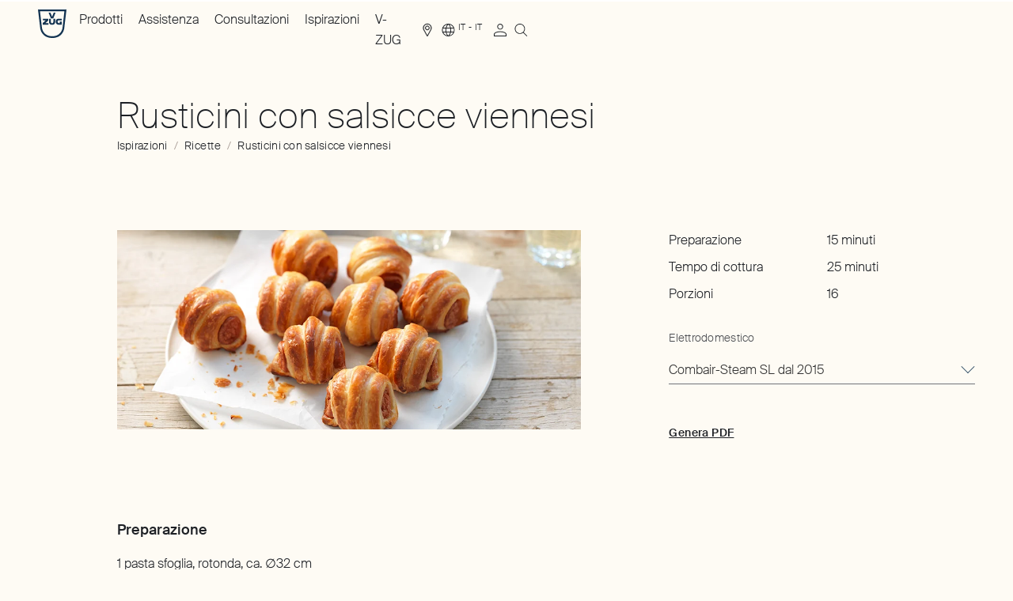

--- FILE ---
content_type: text/html; charset=utf-8
request_url: https://www.vzug.com/it/it/recipe/rusticini-con-salsicce-viennesi--rvzug.recipe.2018.wuerstlischlafrock
body_size: 56255
content:
<!DOCTYPE html><html lang="it-IT" dir="ltr" data-beasties-container><head>
    <meta charset="utf-8">
    <link rel="preconnect" href="https://googletagmanager.com">
    <link rel="dns-prefetch" href="https://googletagmanager.com">
    <title>Rusticini con salsicce viennesi | Ricetta | V-ZUG Italia</title>
    <base href="/">
    <meta name="viewport" content="width=device-width, initial-scale=1">
    <meta name="apple-mobile-web-app-title" content="V-ZUG">

    <link rel="icon" type="image/svg+xml" href="/icons/favicon.svg?v=4">
    <link rel="apple-touch-icon" sizes="180x180" href="/icons/apple-touch-icon.png?v=4">
    <link rel="icon" type="image/png" sizes="32x32" href="/icons/favicon-32x32.png?v=4">
    <link rel="icon" type="image/png" sizes="16x16" href="/icons/favicon-16x16.png?v=4">
    <link rel="manifest" href="/site.webmanifest">
    <link rel="mask-icon" href="/icons/safari-pinned-tab.svg?v=4" color="#003764">
    <link rel="shortcut icon" href="favicon.ico" sizes="any">
    <meta name="msapplication-TileColor" content="#ffffff">
    <meta name="msapplication-config" content="/browserconfig.xml">
    <meta name="theme-color" content="#20232a">

    <meta name="occ-backend-base-url" content="https://www.vzug.com">

    <script type="text/javascript">
      dataLayer = window.dataLayer || [];
    </script>
  <style>.ng-select .ng-select-container{color:#333;background-color:#fff;border-radius:4px;border:1px solid #ccc;min-height:36px;align-items:center}.ng-select .ng-select-container:hover{box-shadow:0 1px #0000000f}.ng-select .ng-select-container .ng-value-container{align-items:center;padding-left:10px}.ng-select.ng-select-single .ng-select-container{height:36px}.ng-select.ng-select-single .ng-select-container .ng-value-container .ng-input{top:5px;left:0;padding-left:10px;padding-right:50px}.ng-select .ng-arrow-wrapper{width:25px;padding-right:5px}.ng-select .ng-arrow-wrapper:hover .ng-arrow{border-top-color:#666}.ng-select .ng-arrow-wrapper .ng-arrow{border-color:#999 rgba(0,0,0,0) rgba(0,0,0,0);border-style:solid;border-width:5px 5px 2.5px}html,body,div,span,h1,h3,h4,p,a,img,sup,ol,ul,li,label,footer,header,main,nav{margin:0;padding:0;border:0;font-size:100%;font:inherit;vertical-align:baseline}footer,header,main,nav{display:block}body{line-height:1}ol,ul{list-style:none}a,button,input{all:unset;display:revert}a{cursor:pointer}:root{--bs-breakpoint-xs: 0;--bs-breakpoint-sm: 720px;--bs-breakpoint-md: 1025px;--bs-breakpoint-lg: 1367px;--bs-breakpoint-xl: 1680px}.grid{display:grid;grid-template-rows:repeat(var(--bs-rows, 1),1fr);grid-template-columns:repeat(var(--bs-columns, 12),1fr);gap:var(--bs-gap, 12px)}.grid .g-col-4{grid-column:auto/span 4}.grid .g-col-5{grid-column:auto/span 5}.grid .g-col-7{grid-column:auto/span 7}.grid .g-col-12{grid-column:auto/span 12}.grid .g-start-1{grid-column-start:1}.grid .g-start-8{grid-column-start:8}@media (min-width: 720px){.grid .g-col-sm-3{grid-column:auto/span 3}.grid .g-col-sm-4{grid-column:auto/span 4}.grid .g-col-sm-11{grid-column:auto/span 11}.grid .g-col-sm-12{grid-column:auto/span 12}.grid .g-start-sm-1{grid-column-start:1}.grid .g-start-sm-2{grid-column-start:2}}@media (min-width: 1025px){.grid .g-col-md-2{grid-column:auto/span 2}.grid .g-col-md-4{grid-column:auto/span 4}.grid .g-col-md-6{grid-column:auto/span 6}.grid .g-col-md-8{grid-column:auto/span 8}.grid .g-col-md-11{grid-column:auto/span 11}.grid .g-start-md-2{grid-column-start:2}.grid .g-start-md-4{grid-column-start:4}.grid .g-start-md-9{grid-column-start:9}}.container{--bs-gutter-x: 12px;--bs-gutter-y: 0;width:100%;padding-right:calc(var(--bs-gutter-x) * .5);padding-left:calc(var(--bs-gutter-x) * .5);margin-right:auto;margin-left:auto}@media (min-width: 720px){.container{max-width:1024px}}@media (min-width: 1025px){.container{max-width:1366px}}@media (min-width: 1367px){.container{max-width:1679px}}@media (min-width: 1680px){.container{max-width:1680px}}.grid{--bs-gap: 12px}@media all and (min-width: 1367px){.grid{--bs-gap: 16px}}@font-face{font-family:Suisse-Intl;font-style:normal;font-weight:200;font-display:swap;src:local("Suisse-Intl"),local("Suisse-Intl"),url(/fonts/SuisseIntl-Thin-WebS.woff2) format("woff2"),url(/fonts/SuisseIntl-Thin-WebS.woff) format("woff")}@font-face{font-family:Suisse-Intl;font-style:normal;font-weight:300;font-display:swap;src:local("Suisse-Intl"),local("Suisse-Intl"),url(/fonts/SuisseIntl-Light-WebS.woff2) format("woff2"),url(/fonts/SuisseIntl-Light-WebS.woff) format("woff")}@font-face{font-family:Suisse-Intl;font-style:normal;font-weight:500;font-display:swap;src:local("Suisse-Intl"),local("Suisse-Intl"),url(/fonts/SuisseIntl-Medium-WebM.woff2) format("woff2"),url(/fonts/SuisseIntl-Medium-WebM.woff) format("woff")}[data-theme-element=form-field][data-theme=DEFAULT]{--label-font: #494b50;--label-font-error: #d43921;--label-font-disabled: #707379;--label-font-mandatory: #a2958e;--input-message-info-error: #d43921;--input-message-validation: #70271b;--input-message-validation-background: #fcedeb;--placeholder-opacity: 1;--text-input-placeholder-default: #707379;--text-input-placeholder-focus: #707379;--text-input-placeholder-error: #f0a69b;--text-input-font-default: #1d2025;--text-input-font-hover: #1d2025;--text-input-font-focus: #1d2025;--text-input-font-filled: #1d2025;--text-input-font-disabled: #707379;--text-input-font-error: #d43921;--text-input-outline-focus: #c4bab4;--text-input-outline-focus-error: #f0a69b;--text-input-border-default: #707379;--text-input-border-hover: #1d2025;--text-input-border-focus: #1d2025;--text-input-border-disabled: #c7c8ca;--text-input-border-error: #d43921;--select-arrow-default: #2b4962;--select-arrow-hover: #2b4962;--select-arrow-focus: #a2958e;--select-arrow-disabled: #8f8f8f;--select-arrow-error: #d43921;--select-styled-option-font-default: #1d2025;--select-styled-option-font-hover: #1d2025;--select-styled-option-font-focus: #1d2025;--select-styled-option-font-selected: #1d2025;--select-styled-option-font-error: #d43921;--select-styled-option-background-default: #f2efe8;--select-styled-option-background-hover: #e5e0da;--select-styled-option-background-focus: #e5e0da;--select-styled-option-background-selected: #e5e0da;--select-styled-option-background-error: #fcedeb;--select-styled-option-background-error-hover: #f7ddda;--select-styled-option-background-error-focus: #f7ddda;--select-styled-option-border-default: #c7c8ca;--select-styled-option-border-hover: #c7c8ca;--select-styled-option-border-focus: #c7c8ca;--select-styled-option-border-selected: #c7c8ca;--select-styled-option-border-error: #f0a69b;--select-styled-option-border-error-hover: #f0a69b;--select-styled-option-border-error-focus: #f0a69b;--radio-checkbox-font-default: #1d2025;--radio-checkbox-font-hover: #1d2025;--radio-checkbox-font-focus: #1d2025;--radio-checkbox-font-checked: #1d2025;--radio-checkbox-font-disabled: #707379;--radio-checkbox-font-error: #d43921;--radio-checkbox-outline-focus: #c4bab4;--radio-checkbox-outline-focus-error: #f0a69b;--radio-checkbox-inner-default: transparent;--radio-checkbox-inner-hover: #e5e0da;--radio-checkbox-inner-focus: #e5e0da;--radio-checkbox-inner-disabled: transparent;--radio-checkbox-inner-error: #f0a69b;--radio-checkbox-inner-checked-default: #1d2025;--radio-checkbox-inner-checked-hover: #a2958e;--radio-checkbox-inner-checked-focus: #1d2025;--radio-checkbox-inner-checked-disabled: #707379;--radio-checkbox-inner-checked-error: #d43921;--radio-checkbox-border-default: #1d2025;--radio-checkbox-border-hover: #a2958e;--radio-checkbox-border-focus: #1d2025;--radio-checkbox-border-disabled: #707379;--radio-checkbox-border-error: #d43921;--file-upload-filename-font-color: #d43921;--file-upload-filename-border-color: #d43921;--tooltip-content-font-error: #70271b;--tooltip-content-background-error: #fcedeb}[data-theme-element=form-field][data-select-type=ng-select] .ng-select:hover .ng-arrow-wrapper .ng-arrow{background-color:var(--select-arrow-hover)}[data-theme-element=form-field][data-select-type=ng-select] .ng-select .ng-select-container{column-gap:.8rem;background-color:transparent;cursor:pointer}@media all and (min-width: 1025px){[data-theme-element=form-field][data-select-type=ng-select] .ng-select .ng-select-container{column-gap:.8rem}}[data-theme-element=form-field][data-select-type=ng-select] .ng-select.ng-select-single .ng-select-container .ng-value-container,[data-theme-element=form-field][data-select-type=ng-select] .ng-select.ng-select-single .ng-select-container .ng-value-container .ng-input{padding:0}[data-theme-element=form-field][data-select-type=ng-select] .ng-select.ng-select-single .ng-select-container .ng-value-container .ng-input>input{cursor:pointer}[data-theme-element=form-field][data-select-type=ng-select] .ng-select .ng-arrow-wrapper{padding-inline-end:0;width:18px;height:36px;display:block;line-height:0}[data-theme-element=form-field][data-select-type=ng-select] .ng-select .ng-arrow-wrapper .ng-arrow{transition:transform .2s ease-in-out;border:none;width:18px;height:36px;line-height:0;background-color:var(--select-arrow-default);-webkit-mask:url(/svg/arrow-down.svg) no-repeat 50% 50%;mask:url(/svg/arrow-down.svg) no-repeat 50% 50%}:root{--scrollbar-width: 0px}*{box-sizing:border-box}html,body{height:auto;-webkit-font-smoothing:antialiased;-moz-osx-font-smoothing:grayscale}html{--gutter-width: 12px;--single-column-width: calc((100% - (11 * var(--gutter-width))) / 12);--container-offset: calc((100vw - var(--scrollbar-width) - 100%) / 2);font-size:62.5%;color:#1d2025;overflow-x:clip}body{--header-height: 6rem;font-size:1.6rem;line-height:1.625;font-family:Suisse-Intl,sans-serif;font-weight:300;font-style:normal;overflow-x:clip;background-color:#fefbf4;z-index:-2}body:has(.c-header__portal-banner){--header-height: 8.6rem}body .c-storefront__main *{word-break:normal;hyphens:auto;overflow-wrap:break-word}.sr-only{border:0;clip-path:inset(50%);height:1px;margin:-1px;overflow:hidden;padding:0;position:absolute;width:1px}cx-page-layout{display:grid;width:100%;row-gap:7.2rem}@media all and (min-width: 1025px){cx-page-layout{row-gap:9.6rem}}.container{padding-inline-start:1.2rem;padding-inline-end:1.2rem;width:100%;margin-inline-end:auto;margin-inline-start:auto}@media all and (min-width: 720px){.container{padding-inline-start:4.8rem}}@media all and (min-width: 1025px){.container{padding-inline-start:4.8rem}}@media all and (min-width: 1367px){.container{padding-inline-start:8.8rem}}@media all and (min-width: 1680px){.container{padding-inline-start:11.4rem}}@media all and (min-width: 720px){.container{padding-inline-end:4.8rem}}@media all and (min-width: 1025px){.container{padding-inline-end:4.8rem}}@media all and (min-width: 1367px){.container{padding-inline-end:8.8rem}}@media all and (min-width: 1680px){.container{padding-inline-end:11.4rem}}.container:has(f-product-comparison){all:unset}.c-storefront__main cx-page-slot.csn_main{display:grid;grid-template-rows:repeat(1,1fr);grid-template-columns:repeat(var(--bs-columns, 12),1fr);column-gap:12px;row-gap:7.2rem}@media all and (min-width: 1025px){.c-storefront__main cx-page-slot.csn_main{row-gap:9.6rem}}@media all and (min-width: 1367px){.c-storefront__main cx-page-slot.csn_main{column-gap:16px}}.c-storefront__main cx-page-slot.csn_main>*{grid-column:span 12}cx-skip-link{z-index:90;--font-default: #ffffff;--font-hover: #ffffff;--font-focus: #ffffff;--font-active: #ffffff;--font-disabled: #e9e9ea;--background-default: #1d2025;--background-hover: #a2958e;--background-focus: #1d2025;--background-active: #7e6f67;--background-disabled: #707379;--outline-focus: #c4bab4;--border-default: #1d2025;--border-hover: #a2958e;--border-focus: #1d2025;--border-active: #7e6f67;--border-disabled: #707379;position:fixed;display:flex;justify-content:center;top:-100%;width:100%;height:100%;background-color:#0000;transition:top 0s .3s ease,background-color .3s ease}cx-skip-link>div{display:contents}cx-skip-link:focus-within{top:0;background-color:#00000080;transition:background-color .3s ease}cx-skip-link button{opacity:0;border-radius:50%;border:2px solid var(--cx-color-dark);border-top-width:0;position:absolute;font-weight:700;left:8px;right:8px}@media all and (min-width: 720px){cx-skip-link button{left:auto;right:auto}}cx-skip-link button:focus{opacity:1;z-index:12}.cxFeat_a11yVisibleFocusOverflows cx-skip-link button:focus{top:8px}cx-skip-link button{font-size:1.4rem;line-height:1.429;font-family:Suisse-Intl,sans-serif;font-weight:500;letter-spacing:.03em;padding-inline-start:1.6rem;padding-inline-end:1.6rem;display:inline-flex;justify-content:center;align-items:center;border-radius:9999px;outline:none;cursor:pointer;text-decoration:none;text-align:center;max-width:100%;padding-top:.7rem;padding-bottom:.7rem;width:auto;-webkit-appearance:none;-moz-appearance:none;transition:background-color .2s ease-in-out,border-color .2s ease-in-out,color .2s ease-in-out;color:var(--font-default);background-color:var(--background-default);border:1px solid var(--border-default);padding-inline-start:1.2rem;padding-inline-end:1.2rem;padding-top:1.2rem;padding-bottom:1.2rem;padding:2rem}@media all and (min-width: 1025px){cx-skip-link button{font-size:1.4rem;line-height:1.429;font-family:Suisse-Intl,sans-serif;font-weight:500;letter-spacing:.03em}}@media all and (min-width: 1025px){cx-skip-link button{padding-inline-start:1.6rem;padding-inline-end:1.6rem}}cx-skip-link button:hover{color:var(--font-hover);background-color:var(--background-hover);border-color:var(--border-hover)}cx-skip-link button:focus{outline:none}cx-skip-link button:focus-visible{background-color:var(--background-focus);border-color:var(--border-focus);color:var(--font-focus);outline:2px solid var(--outline-focus);outline-offset:4px}cx-skip-link button:active{color:var(--font-active);background-color:var(--background-active);border-color:var(--border-active)}@media all and (min-width: 1025px){cx-skip-link button{padding-inline-start:1.2rem;padding-inline-end:1.2rem}}@media all and (min-width: 1025px){cx-skip-link button{padding-top:1.2rem;padding-bottom:1.2rem}}cx-skip-link button:focus{z-index:91}
</style><link rel="stylesheet" href="styles-6VJMRVMG.css" media="print" onload="this.media='all'"><noscript><link rel="stylesheet" href="styles-6VJMRVMG.css"></noscript><style ng-app-id="ng">[_nghost-ng-c2348375087]{display:block}[data-env=dev][_nghost-ng-c2348375087]:after{position:fixed;content:"Viewport: " attr(data-vp);bottom:1rem;inset-inline-end:1rem;padding:1rem;background-color:#fff;border:1px solid #000000;color:#000;pointer-events:none}</style><style ng-app-id="ng">[dir=ltr]{--x-direction: 1}[dir=rtl]{--x-direction: -1}c-storefront{display:block}c-storefront.start-navigating .c-header.c-header--template-default:before,c-storefront.start-navigating .c-header.c-header--template-default:after{height:2px;width:100%;inset-inline-start:0;top:0;margin:0;content:"";position:fixed;z-index:2}c-storefront.start-navigating .c-header.c-header--template-default:before{background-color:#4f667e}c-storefront.start-navigating .c-header.c-header--template-default:after{background-color:#fff}c-storefront.start-navigating .c-header.c-header--template-default:after{animation:loading 2s cubic-bezier(.4,0,.2,1) infinite}c-storefront.start-navigating .c-header.c-header--template-hero-dark:before,c-storefront.start-navigating .c-header.c-header--template-hero-dark:after,c-storefront.start-navigating .c-header.c-header--country-switch-notification-visible:before,c-storefront.start-navigating .c-header.c-header--country-switch-notification-visible:after{height:2px;width:100%;inset-inline-start:0;top:0;margin:0;content:"";position:fixed;z-index:2}c-storefront.start-navigating .c-header.c-header--template-hero-dark:before,c-storefront.start-navigating .c-header.c-header--country-switch-notification-visible:before{background-color:#e5e0da}c-storefront.start-navigating .c-header.c-header--template-hero-dark:after,c-storefront.start-navigating .c-header.c-header--country-switch-notification-visible:after{background-color:#1d2025}c-storefront.start-navigating .c-header.c-header--template-hero-dark:after,c-storefront.start-navigating .c-header.c-header--country-switch-notification-visible:after{animation:loading 2s cubic-bezier(.4,0,.2,1) infinite}c-storefront.start-navigating .c-header.c-header--b2b:before,c-storefront.start-navigating .c-header.c-header--b2b:after{height:2px;width:100%;inset-inline-start:0;top:0;margin:0;content:"";position:fixed;z-index:2}c-storefront.start-navigating .c-header.c-header--b2b:before{background-color:#e5e0da}c-storefront.start-navigating .c-header.c-header--b2b:after{background-color:#7e6f67}@keyframes loading{0%{margin-inline-start:0;margin-inline-end:100%}50%{margin-inline-start:25%;margin-inline-end:0}to{margin-inline-start:100%;margin-inline-end:0}}c-storefront.start-navigating .c-header.c-header--b2b:after{animation:loading 2s cubic-bezier(.4,0,.2,1) infinite}c-storefront.stop-navigating .c-header.c-header--template-default:before,c-storefront.stop-navigating .c-header.c-header--template-default:after{height:2px;width:100%;inset-inline-start:0;top:0;margin:0;content:"";position:fixed;z-index:2}c-storefront.stop-navigating .c-header.c-header--template-default:before{background-color:#4f667e}c-storefront.stop-navigating .c-header.c-header--template-default:after{background-color:#fff}c-storefront.stop-navigating .c-header.c-header--template-default:after{animation:loaded .5s}c-storefront.stop-navigating .c-header.c-header--template-hero-dark:before,c-storefront.stop-navigating .c-header.c-header--template-hero-dark:after,c-storefront.stop-navigating .c-header.c-header--country-switch-notification-visible:before,c-storefront.stop-navigating .c-header.c-header--country-switch-notification-visible:after{height:2px;width:100%;inset-inline-start:0;top:0;margin:0;content:"";position:fixed;z-index:2}c-storefront.stop-navigating .c-header.c-header--template-hero-dark:before,c-storefront.stop-navigating .c-header.c-header--country-switch-notification-visible:before{background-color:#e5e0da}c-storefront.stop-navigating .c-header.c-header--template-hero-dark:after,c-storefront.stop-navigating .c-header.c-header--country-switch-notification-visible:after{background-color:#1d2025}c-storefront.stop-navigating .c-header.c-header--template-hero-dark:after,c-storefront.stop-navigating .c-header.c-header--country-switch-notification-visible:after{animation:loaded .5s}c-storefront.stop-navigating .c-header.c-header--b2b:before,c-storefront.stop-navigating .c-header.c-header--b2b:after{height:2px;width:100%;inset-inline-start:0;top:0;margin:0;content:"";position:fixed;z-index:2}c-storefront.stop-navigating .c-header.c-header--b2b:before{background-color:#e5e0da}c-storefront.stop-navigating .c-header.c-header--b2b:after{background-color:#7e6f67}@keyframes loaded{0%{margin-inline-start:50%;margin-inline-end:100%}to{margin-inline-start:100%;margin-inline-end:0}}c-storefront.stop-navigating .c-header.c-header--b2b:after{animation:loaded .5s}.c-storefront{min-height:100vh;min-height:100dvh;display:flex;flex-direction:column}.c-storefront .csn_breadcrumb.has-components{display:block}.c-storefront .csn_breadcrumb.has-components:has(c-breadcrumb:empty){display:none}.c-storefront .csn_pre_main.has-components{display:block}.c-storefront .csn_pre_main.has-components:has(.c-page-title:empty){display:none}.c-storefront__main{margin-top:7.2rem;margin-bottom:7.2rem}@media all and (min-width: 1025px){.c-storefront__main{margin-top:9.6rem}}@media all and (min-width: 1025px){.c-storefront__main{margin-bottom:9.6rem}}.c-storefront__main--spacing-small{margin-top:1.6rem}@media all and (min-width: 1025px){.c-storefront__main--spacing-small{margin-top:2rem}}.c-storefront__page-intro-slots{margin-top:4.8rem;display:block}@media all and (min-width: 1025px){.c-storefront__page-intro-slots{margin-top:6rem}}@media all and (min-width: 720px){.c-storefront__page-intro-slots-inner{--bs-columns: 11}}.c-storefront__page-intro-slots-inner:has(cx-page-slot.csn_pre_main c-page-title:not(:empty)) cx-page-slot.csn_breadcrumb{margin-top:2rem}@media all and (min-width: 1025px){.c-storefront__page-intro-slots-inner:has(cx-page-slot.csn_pre_main c-page-title:not(:empty)) cx-page-slot.csn_breadcrumb{margin-top:2.4rem}}.c-storefront__in-page-nav-wrapper{z-index:40;transition:transform .2s ease-in-out,padding-top .2s ease-in-out;position:fixed;top:0;inset-inline-start:0;inset-inline-end:0;transform:translateY(-100%);background-color:#fefbf4}html[data-has-scroll=false] .c-storefront__in-page-nav-wrapper{padding-inline-end:var(--scrollbar-width)}.c-storefront__in-page-nav-wrapper--visible{transform:translateY(0)}.c-storefront__footer{margin-top:auto}.c-storefront__page-title{border:0;clip-path:inset(50%);height:1px;margin:-1px;overflow:hidden;padding:0;position:absolute;width:1px}
</style><style ng-app-id="ng">[dir=ltr]{--x-direction: 1}[dir=rtl]{--x-direction: -1}.c-storefront.c-storefront--template-default{padding-top:var(--header-height)}.c-storefront.c-storefront--template-default .c-storefront__stage{display:none}.c-storefront.c-storefront--template-hero-bright .c-storefront__stage,.c-storefront.c-storefront--template-hero-dark .c-storefront__stage{position:relative;max-height:80vh;display:flex;justify-content:center;align-items:center}.c-storefront.c-storefront--template-hero-bright .c-storefront__stage cx-page-slot,.c-storefront.c-storefront--template-hero-dark .c-storefront__stage cx-page-slot{width:100%;height:100%}.c-storefront.c-storefront--template-hero-bright .c-storefront__page-intro-slots,.c-storefront.c-storefront--template-hero-dark .c-storefront__page-intro-slots{margin-top:1.6rem}@media all and (min-width: 1025px){.c-storefront.c-storefront--template-hero-bright .c-storefront__page-intro-slots,.c-storefront.c-storefront--template-hero-dark .c-storefront__page-intro-slots{margin-top:2rem}}.c-storefront.c-storefront--template-home-bright .c-storefront__stage,.c-storefront.c-storefront--template-home-dark .c-storefront__stage{position:relative;height:100vh;height:85svh;display:flex;justify-content:center;align-items:center}.c-storefront.c-storefront--template-home-bright .c-storefront__stage cx-page-slot,.c-storefront.c-storefront--template-home-dark .c-storefront__stage cx-page-slot{width:100%;height:100%}.c-storefront.c-storefront--template-home-bright .c-storefront__stage .c-stage-home-media,.c-storefront.c-storefront--template-home-dark .c-storefront__stage .c-stage-home-media{height:100vh;height:100svh}.c-storefront.c-storefront--template-home-bright .c-storefront__page-intro-slots,.c-storefront.c-storefront--template-home-dark .c-storefront__page-intro-slots{margin-top:1.6rem}@media all and (min-width: 1025px){.c-storefront.c-storefront--template-home-bright .c-storefront__page-intro-slots,.c-storefront.c-storefront--template-home-dark .c-storefront__page-intro-slots{margin-top:2rem}}.c-storefront.c-storefront--template-home-b2b-bright .c-storefront__stage{position:relative;display:flex;justify-content:center;align-items:center}.c-storefront.c-storefront--template-home-b2b-bright .c-storefront__stage cx-page-slot{width:100%;height:100%}.c-storefront.c-storefront--template-home-b2b-bright .c-storefront__main--spacing-small{margin-top:0}.c-storefront.c-storefront--template-hero-bright .c-storefront__stage{background-color:#f2efe8;color:#1d2025}.c-storefront.c-storefront--template-home-bright .c-storefront__stage,.c-storefront.c-storefront--template-home-b2b-bright .c-storefront__stage{color:#1d2025}.c-storefront.c-storefront--template-hero-dark .c-storefront__stage,.c-storefront.c-storefront--template-home-dark .c-storefront__stage{background-color:#1d2025;color:#f2efe8}.c-storefront .c-storefront__stage-page-title-wrapper{bottom:22rem;position:absolute}
</style><style ng-app-id="ng">[dir=ltr]{--x-direction: 1}[dir=rtl]{--x-direction: -1}c-header{display:block}.c-header{z-index:70;position:fixed;top:0;inset-inline-start:0;inset-inline-end:0}.c-header.c-header--template-default{background-color:#fefbf4}.c-header.c-header--template-default .c-header__inner:not(.c-header__inner--nav-open){border-bottom-color:#707379}.c-header.c-header--template-hero-bright,.c-header.c-header--template-home-bright,.c-header.c-header--template-home-b2b-bright{background-color:#fefbf4}.c-header.c-header--template-hero-bright .c-header__inner:not(.c-header__inner--nav-open),.c-header.c-header--template-home-bright .c-header__inner:not(.c-header__inner--nav-open),.c-header.c-header--template-home-b2b-bright .c-header__inner:not(.c-header__inner--nav-open){border-bottom-color:#707379}.c-header.c-header--template-hero-bright.c-header--visible,.c-header.c-header--template-home-bright.c-header--visible,.c-header.c-header--template-home-b2b-bright.c-header--visible{background-color:transparent}.c-header.c-header--template-hero-bright.c-header--visible cx-page-slot.csn_header_logo:after,.c-header.c-header--template-home-bright.c-header--visible cx-page-slot.csn_header_logo:after,.c-header.c-header--template-home-b2b-bright.c-header--visible cx-page-slot.csn_header_logo:after{background-color:#f2efe8}.c-header.c-header--template-hero-dark,.c-header.c-header--template-home-dark{background-color:#fefbf4}.c-header.c-header--template-hero-dark.c-header--visible,.c-header.c-header--template-home-dark.c-header--visible{background-color:transparent}.c-header cx-page-layout.header{display:grid;grid-template-columns:1fr auto}@media all and (min-width: 1025px){.c-header cx-page-layout.header{grid-template-columns:8.3333333333% 1fr auto auto}}@media all and (max-width: 1024px){.c-header cx-page-layout.header>cx-page-slot.csn_header_nav,.c-header cx-page-layout.header>cx-page-slot.csn_header_meta{display:none}}.c-header cx-page-slot.csn_header_logo{justify-content:flex-start}@media all and (min-width: 1025px){cx-page-slot.csn_header_nav,cx-page-slot.csn_header_meta{display:flex;align-items:center}}cx-page-slot.csn_header_meta,cx-page-slot.csn_header_meta_main{row-gap:3.6rem;column-gap:2rem}@media all and (min-width: 1025px){cx-page-slot.csn_header_meta,cx-page-slot.csn_header_meta_main{row-gap:4.8rem}}@media all and (min-width: 1025px){cx-page-slot.csn_header_meta,cx-page-slot.csn_header_meta_main{column-gap:2.4rem}}@media all and (min-width: 720px) and (max-width: 1366px){cx-page-slot.csn_header_meta,cx-page-slot.csn_header_meta_main{display:grid;grid-template-rows:repeat(1,1fr);grid-template-columns:repeat(12,1fr);column-gap:12px;align-items:center}}@media all and (min-width: 1025px) and (max-width: 1366px){cx-page-slot.csn_header_meta,cx-page-slot.csn_header_meta_main{column-gap:16px}}@media all and (min-width: 1025px){cx-page-slot.csn_header_meta,cx-page-slot.csn_header_meta_main{margin-inline-start:auto;display:flex}}cx-page-slot.csn_header_meta>*,cx-page-slot.csn_header_meta_main>*{margin-bottom:1.6rem}@media all and (min-width: 1025px){cx-page-slot.csn_header_meta>*,cx-page-slot.csn_header_meta_main>*{margin-bottom:1.6rem}}@media all and (max-width: 1024px){cx-page-slot.csn_header_meta>*,cx-page-slot.csn_header_meta_main>*{margin-inline-start:0}}@media all and (min-width: 720px) and (max-width: 1366px){cx-page-slot.csn_header_meta>*,cx-page-slot.csn_header_meta_main>*{grid-column:span 3}}@media all and (min-width: 720px){cx-page-slot.csn_header_meta>*,cx-page-slot.csn_header_meta_main>*{margin-bottom:0}}cx-page-slot.csn_header_meta>c-nav-meta-search,cx-page-slot.csn_header_meta c-nav-meta-cart,cx-page-slot.csn_header_meta_main>c-nav-meta-search,cx-page-slot.csn_header_meta_main c-nav-meta-cart{margin-bottom:0}cx-page-slot.csn_header_meta_main,cx-page-slot.csn_header_search{display:flex;align-items:center}@media all and (max-width: 1366px){cx-page-slot.csn_header_meta_main,cx-page-slot.csn_header_search{margin-inline-start:0}}.c-header__portal-banner{background-color:#7e6f67;position:relative}.modal-open .c-header__portal-banner:after{content:"";width:var(--scrollbar-width, 0);background-color:#7e6f67;position:absolute;top:0;inset-inline-start:100%;bottom:0}.c-header__inner{padding-top:1.2rem;padding-bottom:1.2rem;column-gap:2rem;display:grid;grid-template-columns:1fr auto}@media all and (min-width: 1025px){.c-header__inner{padding-top:1.2rem;padding-bottom:1.2rem}}@media all and (min-width: 1025px){.c-header__inner{column-gap:2.4rem}}@media all and (min-width: 1025px){.c-header__inner{display:block}}.c-header__button-menu{font-size:0;line-height:0;display:block;cursor:pointer;width:3.2rem;height:100%}@media all and (min-width: 1025px){.c-header__button-menu{display:none;visibility:hidden}}.c-header__button-menu-text{border:0;clip-path:inset(50%);height:1px;margin:-1px;overflow:hidden;padding:0;position:absolute;width:1px}.c-header__button-menu-icon{line-height:0;font-size:3.2rem;display:block;color:#1d2025}html[data-has-scroll=false] .c-header{padding-inline-end:var(--scrollbar-width)}body:not(.modal-open) .c-header.c-header--template-hero-dark,body:not(.modal-open) .c-header.c-header--template-home-dark{background-color:#fefbf4}body:not(.modal-open) .c-header.c-header--template-hero-dark:not(.c-header--visible) .c-link[data-theme=DARK] .e-link,body:not(.modal-open) .c-header.c-header--template-home-dark:not(.c-header--visible) .c-link[data-theme=DARK] .e-link{--link-font-default: #1d2025;--link-font-hover: #a2958e;--link-font-focus: #1d2025;--link-font-active: #7e6f67;--link-font-disabled: #707379;--link-background-default: transparent;--link-background-hover: transparent;--link-background-focus: transparent;--link-background-active: transparent;--link-background-disabled: transparent;--link-outline-focus: #c4bab4;--link-border-hover: #a2958e;--link-border-focus: #1d2025;--link-border-active: #7e6f67;--link-border-disabled: #707379}body:not(.modal-open) .c-header.c-header--template-hero-dark:not(.c-header--visible) .e-burger-button[data-theme=DARK]>span,body:not(.modal-open) .c-header.c-header--template-home-dark:not(.c-header--visible) .e-burger-button[data-theme=DARK]>span{background:#1d2025}body:not(.modal-open) .c-header.c-header--template-hero-dark.c-header--visible,body:not(.modal-open) .c-header.c-header--template-home-dark.c-header--visible{background-color:transparent}body:not(.modal-open) .c-header.c-header--template-hero-dark.c-header--visible .c-nav-main[data-theme=DARK],body:not(.modal-open) .c-header.c-header--template-hero-dark.c-header--visible .c-b2b-nav-main[data-theme=DARK],body:not(.modal-open) .c-header.c-header--template-hero-dark.c-header--visible .c-nav-meta-cart[data-theme=DARK],body:not(.modal-open) .c-header.c-header--template-hero-dark.c-header--visible .c-nav-meta-account[data-theme=DARK],body:not(.modal-open) .c-header.c-header--template-hero-dark.c-header--visible .c-nav-meta-findus[data-theme=DARK],body:not(.modal-open) .c-header.c-header--template-hero-dark.c-header--visible .c-nav-meta-quick-order[data-theme=DARK],body:not(.modal-open) .c-header.c-header--template-hero-dark.c-header--visible .c-link[data-theme=DARK],body:not(.modal-open) .c-header.c-header--template-hero-dark.c-header--visible .c-nav-meta-i18n[data-theme=DARK],body:not(.modal-open) .c-header.c-header--template-hero-dark.c-header--visible .c-nav-meta-compare[data-theme=DARK],body:not(.modal-open) .c-header.c-header--template-hero-dark.c-header--visible .c-nav-meta-wishlist[data-theme=DARK],body:not(.modal-open) .c-header.c-header--template-home-dark.c-header--visible .c-nav-main[data-theme=DARK],body:not(.modal-open) .c-header.c-header--template-home-dark.c-header--visible .c-b2b-nav-main[data-theme=DARK],body:not(.modal-open) .c-header.c-header--template-home-dark.c-header--visible .c-nav-meta-cart[data-theme=DARK],body:not(.modal-open) .c-header.c-header--template-home-dark.c-header--visible .c-nav-meta-account[data-theme=DARK],body:not(.modal-open) .c-header.c-header--template-home-dark.c-header--visible .c-nav-meta-findus[data-theme=DARK],body:not(.modal-open) .c-header.c-header--template-home-dark.c-header--visible .c-nav-meta-quick-order[data-theme=DARK],body:not(.modal-open) .c-header.c-header--template-home-dark.c-header--visible .c-link[data-theme=DARK],body:not(.modal-open) .c-header.c-header--template-home-dark.c-header--visible .c-nav-meta-i18n[data-theme=DARK],body:not(.modal-open) .c-header.c-header--template-home-dark.c-header--visible .c-nav-meta-compare[data-theme=DARK],body:not(.modal-open) .c-header.c-header--template-home-dark.c-header--visible .c-nav-meta-wishlist[data-theme=DARK]{--link-font-default: #fefbf4;--link-font-hover: #c4bab4;--link-font-focus: #fefbf4;--link-font-active: #c4bab4;--link-font-disabled: #585a5f;--link-background-default: transparent;--link-background-hover: transparent;--link-background-focus: transparent;--link-background-active: transparent;--link-background-disabled: transparent;--link-outline-focus: #c4bab4;--link-border-hover: #c4bab4;--link-border-focus: #fefbf4;--link-border-active: #c4bab4;--link-border-disabled: #585a5f}body:not(.modal-open) .c-header.c-header--template-hero-dark.c-header--visible c-logo[data-color=WHITE] .c-logo,body:not(.modal-open) .c-header.c-header--template-home-dark.c-header--visible c-logo[data-color=WHITE] .c-logo{color:#fefbf4}body:not(.modal-open) .c-header.c-header--template-hero-dark.c-header--visible .c-nav-meta-search[data-theme=DARK],body:not(.modal-open) .c-header.c-header--template-home-dark.c-header--visible .c-nav-meta-search[data-theme=DARK]{color:#fefbf4}body:not(.modal-open) .c-header.c-header--template-hero-dark.c-header--visible .c-nav-meta-search[data-theme=DARK] .c-nav-meta-search__trigger-button-icon,body:not(.modal-open) .c-header.c-header--template-home-dark.c-header--visible .c-nav-meta-search[data-theme=DARK] .c-nav-meta-search__trigger-button-icon{color:#fefbf4}
</style><style ng-app-id="ng">[dir=ltr]{--x-direction: 1}[dir=rtl]{--x-direction: -1}.c-header--in-page-nav{position:fixed;top:-100%}.c-header--in-page-nav.c-header--in-page-nav-header-visible{position:absolute;top:0}.c-header--in-page-nav.c-header--in-page-nav-header-visible.c-header--in-page-nav-visible{position:fixed;top:0}
</style><style ng-app-id="ng">[dir=ltr]{--x-direction: 1}[dir=rtl]{--x-direction: -1}:host{display:block}.c-footer{padding-top:7.2rem;padding-bottom:7.2rem;background-color:#1d2025}@media all and (min-width: 1025px){.c-footer{padding-top:9.6rem;padding-bottom:9.6rem}}.c-footer cx-page-layout{row-gap:3.6rem;display:grid;grid-template-rows:repeat(1,1fr);grid-template-columns:repeat(var(--bs-columns, 12),1fr);column-gap:12px;grid-template-areas:"left left left left left left left left left left left left" "right right right right right right right right right right right right"}@media all and (min-width: 1025px){.c-footer cx-page-layout{row-gap:4.8rem}}@media all and (min-width: 1025px){.c-footer cx-page-layout{grid-template-areas:"left left left . right right right right right right right right"}}@media all and (min-width: 1367px){.c-footer cx-page-layout{column-gap:16px}}@media all and (min-width: 1025px){.c-footer.c-footer--b2b cx-page-layout{grid-template-areas:"left left left right right right right right right right right right"}}.c-footer cx-page-slot.csn_footer_left,.c-footer cx-page-slot.csn_footer_right{grid-column:span 12;display:grid;grid-template-rows:repeat(1,1fr);grid-template-columns:repeat(12,1fr);column-gap:12px}@media all and (min-width: 1367px){.c-footer cx-page-slot.csn_footer_left,.c-footer cx-page-slot.csn_footer_right{column-gap:16px}}.c-footer cx-page-slot.csn_footer_left{grid-area:left}@media all and (min-width: 1025px){.c-footer cx-page-slot.csn_footer_left{height:100%;grid-template-columns:repeat(3,1fr)}}.c-footer cx-page-slot.csn_footer_right{row-gap:3.6rem;grid-area:right}@media all and (min-width: 1025px){.c-footer cx-page-slot.csn_footer_right{row-gap:4.8rem}}@media all and (min-width: 1025px){.c-footer cx-page-slot.csn_footer_right{height:100%;grid-template-columns:repeat(8,1fr)}}@media all and (min-width: 1025px){.c-footer.c-footer--b2b cx-page-slot.csn_footer_right{grid-template-columns:repeat(9,1fr)}}.c-footer c-paragraph{grid-column:auto/span 12;grid-column-start:1}@media all and (min-width: 720px){.c-footer c-paragraph{grid-column:auto/span 6}}@media all and (min-width: 1025px){.c-footer c-paragraph{grid-column:auto/span 3}}.c-footer c-footer-links{display:block;grid-column:auto/span 12;grid-column-start:1}@media all and (min-width: 1025px){.c-footer c-footer-links{grid-column:auto/span 8;grid-column-start:1}}@media all and (min-width: 1025px){.c-footer.c-footer--b2b c-footer-links{grid-column:auto/span 9}}.c-footer__scroll-to-top-wrapper{--font-default: #ffffff;--font-hover: #ffffff;--font-focus: #ffffff;--font-active: #ffffff;--font-disabled: #e9e9ea;--background-default: #1d2025;--background-hover: #a2958e;--background-focus: #1d2025;--background-active: #7e6f67;--background-disabled: #707379;--outline-focus: #c4bab4;--border-default: #1d2025;--border-hover: #a2958e;--border-focus: #1d2025;--border-active: #7e6f67;--border-disabled: #707379}.c-footer__scroll-to-top-button{font-size:1.4rem;line-height:1.429;font-family:Suisse-Intl,sans-serif;font-weight:500;letter-spacing:.03em;display:inline-flex;justify-content:center;align-items:center;outline:none;cursor:pointer;text-decoration:none;text-align:center;max-width:100%;padding-top:.7rem;padding-bottom:.7rem;width:auto;-webkit-appearance:none;-moz-appearance:none;transition:background-color .2s ease-in-out,border-color .2s ease-in-out,color .2s ease-in-out;color:var(--font-default);background-color:var(--background-default);border:1px solid var(--border-default);padding-inline-start:1.6rem;padding-inline-end:1.6rem;padding-top:1.6rem;padding-bottom:1.6rem;opacity:0;border-radius:50%;position:fixed;font-weight:700;bottom:8px;right:8px;font-size:2.4rem}@media all and (min-width: 1025px){.c-footer__scroll-to-top-button{font-size:1.4rem;line-height:1.429;font-family:Suisse-Intl,sans-serif;font-weight:500;letter-spacing:.03em}}.c-footer__scroll-to-top-button:hover{color:var(--font-hover);background-color:var(--background-hover);border-color:var(--border-hover)}.c-footer__scroll-to-top-button:focus{outline:none}.c-footer__scroll-to-top-button:focus-visible{background-color:var(--background-focus);border-color:var(--border-focus);color:var(--font-focus);outline:2px solid var(--outline-focus);outline-offset:4px}.c-footer__scroll-to-top-button:active{color:var(--font-active);background-color:var(--background-active);border-color:var(--border-active)}.c-footer__scroll-to-top-button[disabled],.c-footer__scroll-to-top-button[disabled]:hover,.c-footer__scroll-to-top-button[disabled]:focus{color:var(--font-disabled);background-color:var(--background-disabled);border-color:var(--border-disabled);cursor:default;pointer-events:none}@media all and (min-width: 1025px){.c-footer__scroll-to-top-button{padding-inline-start:1.6rem;padding-inline-end:1.6rem}}@media all and (min-width: 1025px){.c-footer__scroll-to-top-button{padding-top:1.6rem;padding-bottom:1.6rem}}@media all and (min-width: 1025px){.c-footer__scroll-to-top-button{font-size:2.4rem}}.c-footer__scroll-to-top-button:focus{z-index:90;opacity:1;z-index:12}
</style><style ng-app-id="ng">[dir=ltr]{--x-direction: 1}[dir=rtl]{--x-direction: -1}e-burger-button{display:block}.e-burger-button{--: ;display:block;position:relative;width:32px;height:15px}.e-burger-button span{transition:transform .2s ease-in-out,width .2s ease-in-out,inset-inline-start .2s ease-in-out,top .2s ease-in-out,background .2s ease-in-out;display:block;position:absolute;height:1px;width:100%;background:#1d2025;inset-inline-start:0;will-change:transform,width,inset-inline-start,top}.e-burger-button span:nth-child(1){top:0}.e-burger-button span:nth-child(2),.e-burger-button span:nth-child(3){top:7px}.e-burger-button span:nth-child(4){top:14px}.e-burger-button[data-theme=DARK] span{background:#fefbf4}.e-burger-button--open span{width:70%;inset-inline-start:15%}.e-burger-button--open span:nth-child(2){transform:rotate(45deg)}.e-burger-button--open span:nth-child(3){transform:rotate(-45deg)}.e-burger-button--open span:nth-child(1),.e-burger-button--open span:nth-child(4){top:7px;width:0;inset-inline-start:50%}body.modal-open .e-burger-button span{background:#a2958e}
</style><style ng-app-id="ng">[dir=ltr]{--x-direction: 1}[dir=rtl]{--x-direction: -1}.fade{transition:opacity .15s linear}@media (prefers-reduced-motion: reduce){.fade{transition:none}}.fade:not(.show){opacity:0}.collapse:not(.show){display:none}.collapsing{height:0;overflow:hidden;transition:height .35s ease}@media (prefers-reduced-motion: reduce){.collapsing{transition:none}}.collapsing.collapse-horizontal{width:0;height:auto;transition:width .35s ease}@media (prefers-reduced-motion: reduce){.collapsing.collapse-horizontal{transition:none}}.modal{--bs-modal-zindex: 1055;--bs-modal-width: 500px;--bs-modal-padding: 1rem;--bs-modal-margin: .5rem;--bs-modal-color: var(--bs-body-color);--bs-modal-bg: var(--bs-body-bg);--bs-modal-border-color: var(--bs-border-color-translucent);--bs-modal-border-width: var(--bs-border-width);--bs-modal-border-radius: var(--bs-border-radius-lg);--bs-modal-box-shadow: var(--bs-box-shadow-sm);--bs-modal-inner-border-radius: calc(var(--bs-border-radius-lg) - (var(--bs-border-width)));--bs-modal-header-padding-x: 1rem;--bs-modal-header-padding-y: 1rem;--bs-modal-header-padding: 1rem 1rem;--bs-modal-header-border-color: var(--bs-border-color);--bs-modal-header-border-width: var(--bs-border-width);--bs-modal-title-line-height: 1.5;--bs-modal-footer-gap: .5rem;--bs-modal-footer-bg: ;--bs-modal-footer-border-color: var(--bs-border-color);--bs-modal-footer-border-width: var(--bs-border-width);position:fixed;top:0;left:0;z-index:var(--bs-modal-zindex);display:none;width:100%;height:100%;overflow-x:hidden;overflow-y:auto;outline:0}.modal-dialog{position:relative;width:auto;margin:var(--bs-modal-margin);pointer-events:none}.modal.fade .modal-dialog{transform:translateY(-50px);transition:transform .3s ease-out}@media (prefers-reduced-motion: reduce){.modal.fade .modal-dialog{transition:none}}.modal.show .modal-dialog{transform:none}.modal.modal-static .modal-dialog{transform:scale(1.02)}.modal-dialog-scrollable{height:calc(100% - var(--bs-modal-margin) * 2)}.modal-dialog-scrollable .modal-content{max-height:100%;overflow:hidden}.modal-dialog-scrollable .modal-body{overflow-y:auto}.modal-dialog-centered{display:flex;align-items:center;min-height:calc(100% - var(--bs-modal-margin) * 2)}.modal-content{position:relative;display:flex;flex-direction:column;width:100%;color:var(--bs-modal-color);pointer-events:auto;background-color:var(--bs-modal-bg);background-clip:padding-box;border:var(--bs-modal-border-width) solid var(--bs-modal-border-color);border-radius:var(--bs-modal-border-radius);outline:0}.modal-backdrop{--bs-backdrop-zindex: 1050;--bs-backdrop-bg: #000;--bs-backdrop-opacity: .5;position:fixed;top:0;left:0;z-index:var(--bs-backdrop-zindex);width:100vw;height:100vh;background-color:var(--bs-backdrop-bg)}.modal-backdrop.fade{opacity:0}.modal-backdrop.show{opacity:var(--bs-backdrop-opacity)}.modal-header{display:flex;flex-shrink:0;align-items:center;padding:var(--bs-modal-header-padding);border-bottom:var(--bs-modal-header-border-width) solid var(--bs-modal-header-border-color);border-top-left-radius:var(--bs-modal-inner-border-radius);border-top-right-radius:var(--bs-modal-inner-border-radius)}.modal-header .btn-close{padding:calc(var(--bs-modal-header-padding-y) * .5) calc(var(--bs-modal-header-padding-x) * .5);margin-top:calc(-.5 * var(--bs-modal-header-padding-y));margin-right:calc(-.5 * var(--bs-modal-header-padding-x));margin-bottom:calc(-.5 * var(--bs-modal-header-padding-y));margin-left:auto}.modal-title{margin-bottom:0;line-height:var(--bs-modal-title-line-height)}.modal-body{position:relative;flex:1 1 auto;padding:var(--bs-modal-padding)}.modal-footer{display:flex;flex-shrink:0;flex-wrap:wrap;align-items:center;justify-content:flex-end;padding:calc(var(--bs-modal-padding) - var(--bs-modal-footer-gap) * .5);background-color:var(--bs-modal-footer-bg);border-top:var(--bs-modal-footer-border-width) solid var(--bs-modal-footer-border-color);border-bottom-right-radius:var(--bs-modal-inner-border-radius);border-bottom-left-radius:var(--bs-modal-inner-border-radius)}.modal-footer>*{margin:calc(var(--bs-modal-footer-gap) * .5)}@media (min-width: 576px){.modal{--bs-modal-margin: 1.75rem;--bs-modal-box-shadow: var(--bs-box-shadow)}.modal-dialog{max-width:var(--bs-modal-width);margin-right:auto;margin-left:auto}.modal-sm{--bs-modal-width: 300px}}@media (min-width: 992px){.modal-lg,.modal-xl{--bs-modal-width: 800px}}@media (min-width: 1200px){.modal-xl{--bs-modal-width: 1140px}}.modal-fullscreen{width:100vw;max-width:none;height:100%;margin:0}.modal-fullscreen .modal-content{height:100%;border:0;border-radius:0}.modal-fullscreen .modal-header,.modal-fullscreen .modal-footer{border-radius:0}.modal-fullscreen .modal-body{overflow-y:auto}@media (max-width: 575.98px){.modal-fullscreen-sm-down{width:100vw;max-width:none;height:100%;margin:0}.modal-fullscreen-sm-down .modal-content{height:100%;border:0;border-radius:0}.modal-fullscreen-sm-down .modal-header,.modal-fullscreen-sm-down .modal-footer{border-radius:0}.modal-fullscreen-sm-down .modal-body{overflow-y:auto}}@media (max-width: 767.98px){.modal-fullscreen-md-down{width:100vw;max-width:none;height:100%;margin:0}.modal-fullscreen-md-down .modal-content{height:100%;border:0;border-radius:0}.modal-fullscreen-md-down .modal-header,.modal-fullscreen-md-down .modal-footer{border-radius:0}.modal-fullscreen-md-down .modal-body{overflow-y:auto}}@media (max-width: 991.98px){.modal-fullscreen-lg-down{width:100vw;max-width:none;height:100%;margin:0}.modal-fullscreen-lg-down .modal-content{height:100%;border:0;border-radius:0}.modal-fullscreen-lg-down .modal-header,.modal-fullscreen-lg-down .modal-footer{border-radius:0}.modal-fullscreen-lg-down .modal-body{overflow-y:auto}}@media (max-width: 1199.98px){.modal-fullscreen-xl-down{width:100vw;max-width:none;height:100%;margin:0}.modal-fullscreen-xl-down .modal-content{height:100%;border:0;border-radius:0}.modal-fullscreen-xl-down .modal-header,.modal-fullscreen-xl-down .modal-footer{border-radius:0}.modal-fullscreen-xl-down .modal-body{overflow-y:auto}}@media (max-width: 1399.98px){.modal-fullscreen-xxl-down{width:100vw;max-width:none;height:100%;margin:0}.modal-fullscreen-xxl-down .modal-content{height:100%;border:0;border-radius:0}.modal-fullscreen-xxl-down .modal-header,.modal-fullscreen-xxl-down .modal-footer{border-radius:0}.modal-fullscreen-xxl-down .modal-body{overflow-y:auto}}:host{display:block}.c-modal{--bs-modal-bg: #fefbf4;--bs-modal-border-radius: 0;display:flex;flex-direction:column}.c-modal .modal-dialog{height:auto!important}@media all and (min-width: 720px){.c-modal .modal-dialog{margin-inline-end:auto;margin-inline-start:auto;width:100%}}.c-modal .modal-header{display:initial;border:0;padding:0}.c-modal .modal-body{padding:0}.c-modal .modal-footer{display:none;border:0;padding:0}.c-modal .modal-footer>*{margin:0 auto}.c-modal.modal.fade{transition:opacity .2s ease-in-out}.c-modal__header-inner{padding-top:1.6rem;display:flex;justify-content:space-between;align-items:flex-start}@media all and (min-width: 1025px){.c-modal__header-inner{padding-top:1.6rem}}.c-modal__header-custom-content{flex:1 1 100%}.c-modal__footer-inner{display:flex;align-items:center}.c-modal__close{transition:color .2s ease-in-out;display:block;inset-inline-start:0;font-size:3.2rem;cursor:pointer;line-height:0;justify-self:flex-end}.c-modal__close:focus{outline:none}.c-modal__close:focus-visible{outline:2px solid #c4bab4;outline-offset:4px}.c-modal__close-text{display:none}body.modal-open .c-modal{overflow-y:hidden}body.modal-open .modal-backdrop:has(~.c-modal--size-fill){z-index:40!important}.c-modal__close-button{display:flex;justify-content:end}.c-modal__title{margin-bottom:1.2rem;flex-wrap:wrap;overflow-wrap:break-word;word-break:normal}@media all and (min-width: 1025px){.c-modal__title{margin-bottom:1.2rem}}.c-modal-title-space{padding-inline-start:2rem;padding-inline-end:2rem}@media all and (min-width: 1025px){.c-modal-title-space{padding-inline-start:2.4rem;padding-inline-end:2.4rem}}
</style><style ng-app-id="ng">[dir=ltr]{--x-direction: 1}[dir=rtl]{--x-direction: -1}.c-modal--size-fullscreen .c-modal__body--bottom-spacing>.c-modal__body-inner{padding-bottom:var(--modal-bottom-spacing, 0)}.c-modal--size-fullscreen .modal-dialog{will-change:transform;background-color:var(--bs-modal-bg)}@media all and (max-width: 1024px){.c-modal--size-fullscreen .modal-dialog{transition:transform .2s linear}}.c-modal--size-fullscreen .modal-content{height:100vh;height:100dvh}.c-modal--size-fullscreen .c-modal__header-inner{padding-top:3.6rem}@media all and (min-width: 1025px){.c-modal--size-fullscreen .c-modal__header-inner{padding-top:4.8rem}}.c-modal--size-fullscreen .c-modal__body{margin-top:3.6rem;margin-bottom:3.6rem;overflow-x:hidden}@media all and (min-width: 1025px){.c-modal--size-fullscreen .c-modal__body{margin-top:4.8rem;margin-bottom:4.8rem}}@media all and (min-width: 1025px){.c-modal--size-fullscreen .c-modal__body{margin-bottom:0}}.c-modal--size-fill.c-modal--preserve-header{background-color:transparent;padding-top:0}@media all and (min-width: 1025px){.c-modal--size-fill.c-modal--preserve-header .modal-fill .modal-content{height:unset;max-height:calc(100vh - var(--header-height, 0) + 1px);max-height:calc(100dvh - var(--header-height, 0) + 1px)}}.c-modal--size-fill .c-modal__dialog{padding-top:var(--header-height)}.c-modal--size-fill .c-modal__body--bottom-spacing>.c-modal__body-inner{padding-bottom:var(--modal-bottom-spacing, 0)}.c-modal--size-fill .modal-dialog{will-change:transform;background-color:var(--bs-modal-bg)}@media all and (max-width: 1024px){.c-modal--size-fill .modal-dialog{transition:transform .2s linear}}.c-modal--size-fill .c-modal__header-inner{padding-top:3.6rem}@media all and (min-width: 1025px){.c-modal--size-fill .c-modal__header-inner{padding-top:4.8rem}}.c-modal--size-fill .c-modal__body{margin-top:3.6rem;margin-bottom:6rem;overflow-x:hidden}@media all and (min-width: 1025px){.c-modal--size-fill .c-modal__body{margin-top:4.8rem}}@media all and (min-width: 1025px){.c-modal--size-fill .c-modal__body{margin-bottom:7.2rem}}.c-modal--size-lightbox{--bs-modal-width: none;--bs-modal-margin: 0px}@media all and (min-width: 1025px){.c-modal--size-lightbox{--bs-modal-margin: 6rem}}.c-modal--size-lightbox.c-modal--show-footer .c-modal__body-inner{padding-bottom:0}.c-modal--size-lightbox.c-modal--show-footer .modal-footer{display:block}.c-modal--size-lightbox .c-modal__dialog{align-items:flex-start}@media all and (max-width: 719px){.c-modal--size-lightbox .c-modal__dialog{width:100%}}@media all and (min-width: 1025px){.c-modal--size-lightbox .modal-content{background-color:transparent;pointer-events:none}}.c-modal--size-lightbox .c-modal__background{position:relative}@media all and (min-width: 1025px){.c-modal--size-lightbox .c-modal__background{--bs-columns: var(--grid-outer-width);background-color:var(--bs-modal-bg);pointer-events:initial}}.c-modal--size-lightbox .c-modal__header-inner{padding-top:3.6rem;padding-bottom:1.2rem;column-gap:2rem}@media all and (min-width: 1025px){.c-modal--size-lightbox .c-modal__header-inner{padding-top:4.8rem}}@media all and (min-width: 1025px){.c-modal--size-lightbox .c-modal__header-inner{padding-bottom:1.2rem}}@media all and (min-width: 1025px){.c-modal--size-lightbox .c-modal__header-inner{column-gap:2.4rem}}@media all and (max-width: 1024px){.c-modal--size-lightbox .c-modal__header-inner{padding-top:1.6rem;padding-bottom:1.6rem}}.c-modal--size-lightbox .c-modal__title{flex:1 1 0}.c-modal--size-lightbox .c-modal__close{display:flex;align-items:center}.c-modal--size-lightbox .c-modal__close-text{font-size:1.4rem;line-height:1.429;letter-spacing:.03em;font-weight:500;display:block}@media all and (min-width: 1025px){.c-modal--size-lightbox .c-modal__close-text{font-size:1.4rem;line-height:1.429;letter-spacing:.03em}}.c-modal--size-lightbox .c-modal__body{margin-inline-start:-1.2rem;margin-inline-end:-1.2rem}@media all and (min-width: 720px){.c-modal--size-lightbox .c-modal__body{margin-inline-start:-4.8rem}}@media all and (min-width: 1025px){.c-modal--size-lightbox .c-modal__body{margin-inline-start:-4.8rem}}@media all and (min-width: 1367px){.c-modal--size-lightbox .c-modal__body{margin-inline-start:-8.8rem}}@media all and (min-width: 1680px){.c-modal--size-lightbox .c-modal__body{margin-inline-start:-11.4rem}}@media all and (min-width: 720px){.c-modal--size-lightbox .c-modal__body{margin-inline-end:-4.8rem}}@media all and (min-width: 1025px){.c-modal--size-lightbox .c-modal__body{margin-inline-end:-4.8rem}}@media all and (min-width: 1367px){.c-modal--size-lightbox .c-modal__body{margin-inline-end:-8.8rem}}@media all and (min-width: 1680px){.c-modal--size-lightbox .c-modal__body{margin-inline-end:-11.4rem}}@media all and (min-width: 1025px){.c-modal--size-lightbox .c-modal__body{overflow-y:hidden;margin-inline-start:0;margin-inline-end:0;display:flex}.c-modal--size-lightbox .c-modal__body .container{display:flex;flex:1 1 auto}.c-modal--size-lightbox .c-modal__body .container>.grid{flex:1}.c-modal--size-lightbox .c-modal__body .container>.grid>.g-col-12{overflow-y:auto;overflow-x:hidden}}.c-modal--size-lightbox .c-modal__body .c-modal__body-inner{padding-inline-start:1.2rem;padding-inline-end:1.2rem;padding-top:1.6rem;padding-bottom:3.6rem}@media all and (min-width: 720px){.c-modal--size-lightbox .c-modal__body .c-modal__body-inner{padding-inline-start:4.8rem}}@media all and (min-width: 1025px){.c-modal--size-lightbox .c-modal__body .c-modal__body-inner{padding-inline-start:4.8rem}}@media all and (min-width: 1367px){.c-modal--size-lightbox .c-modal__body .c-modal__body-inner{padding-inline-start:8.8rem}}@media all and (min-width: 1680px){.c-modal--size-lightbox .c-modal__body .c-modal__body-inner{padding-inline-start:11.4rem}}@media all and (min-width: 720px){.c-modal--size-lightbox .c-modal__body .c-modal__body-inner{padding-inline-end:4.8rem}}@media all and (min-width: 1025px){.c-modal--size-lightbox .c-modal__body .c-modal__body-inner{padding-inline-end:4.8rem}}@media all and (min-width: 1367px){.c-modal--size-lightbox .c-modal__body .c-modal__body-inner{padding-inline-end:8.8rem}}@media all and (min-width: 1680px){.c-modal--size-lightbox .c-modal__body .c-modal__body-inner{padding-inline-end:11.4rem}}@media all and (min-width: 1025px){.c-modal--size-lightbox .c-modal__body .c-modal__body-inner{padding-top:1.6rem}}@media all and (min-width: 1025px){.c-modal--size-lightbox .c-modal__body .c-modal__body-inner{padding-bottom:4.8rem}}@media all and (min-width: 1025px){.c-modal--size-lightbox .c-modal__body .c-modal__body-inner{padding-inline-start:0;padding-inline-end:0}}.c-modal--size-lightbox .c-modal__body--bottom-spacing .c-modal__body-inner{padding-bottom:var(--modal-bottom-spacing, 0)}.c-modal--size-lightbox .c-modal__footer-inner{padding-top:1.6rem;padding-bottom:3.6rem;column-gap:1.6rem;row-gap:1.6rem;display:flex;justify-content:space-between;flex-wrap:wrap}@media all and (min-width: 1025px){.c-modal--size-lightbox .c-modal__footer-inner{padding-top:1.6rem}}@media all and (min-width: 1025px){.c-modal--size-lightbox .c-modal__footer-inner{padding-bottom:4.8rem}}@media all and (min-width: 1025px){.c-modal--size-lightbox .c-modal__footer-inner{column-gap:1.6rem}}@media all and (min-width: 1025px){.c-modal--size-lightbox .c-modal__footer-inner{row-gap:1.6rem}}@media all and (max-width: 1024px){.c-modal--size-lightbox .c-modal__footer-inner{padding-bottom:1.6rem}}.c-modal--size-dialog{--bs-modal-margin: 0px}.c-modal--size-dialog .c-modal__header-inner,.c-modal--size-dialog .c-modal__body-inner,.c-modal--size-dialog .c-modal__footer-inner{padding-inline-start:2rem;padding-inline-end:2rem}@media all and (min-width: 1025px){.c-modal--size-dialog .c-modal__header-inner,.c-modal--size-dialog .c-modal__body-inner,.c-modal--size-dialog .c-modal__footer-inner{padding-inline-start:2.4rem;padding-inline-end:2.4rem}}.c-modal--size-dialog .modal-content{padding-bottom:2rem}@media all and (min-width: 1025px){.c-modal--size-dialog .modal-content{padding-bottom:2.4rem}}.c-modal--size-dialog .modal-footer{display:block}.c-modal--size-dialog .c-modal__footer-inner{padding-top:2rem;display:flex;justify-content:space-between}@media all and (min-width: 1025px){.c-modal--size-dialog .c-modal__footer-inner{padding-top:2.4rem}}.modal-open[style*="padding-inline-end: 15px;"] .c-modal--size-fullscreen .c-modal__scrollbar-offset,.modal-open[style*="padding-inline-end: 15px;"] .c-modal--size-fill .c-modal__scrollbar-offset,.modal-open[style*="padding-inline-end: 15px;"] .c-modal--size-lightbox .c-modal__dialog{padding-inline-end:15px}
</style><style ng-app-id="ng">[dir=ltr]{--x-direction: 1}[dir=rtl]{--x-direction: -1}.c-modal--preserve-header{z-index:50;padding-top:var(--header-height);background-color:var(--bs-modal-bg)}@media all and (min-width: 1367px){.c-modal--preserve-header{z-index:50}}.c-modal--preserve-header .c-modal__header-inner{padding-top:1.6rem}@media all and (min-width: 1025px){.c-modal--preserve-header .c-modal__header-inner{padding-top:1.6rem}}@media all and (max-width: 1024px){.c-modal--preserve-header .c-modal__header-inner{border-top:1px solid #e5e0da;padding-top:0}}@media all and (max-width: 1024px){.c-modal--preserve-header .c-modal__close{display:none;visibility:hidden}}.c-modal--preserve-header .modal-fullscreen .modal-content{height:calc(100vh - var(--header-height, 0) + 1px);height:calc(100dvh - var(--header-height, 0) + 1px)}@media all and (max-width: 1024px){.c-modal--fade-left .modal-dialog.modal-fullscreen{transform:translate(-100%)}}@media all and (max-width: 1024px){.c-modal--fade-left.modal.fade .modal-dialog.modal-fullscreen{transform:translate(-100%)}}@media all and (max-width: 1024px){.c-modal--fade-left.modal.show .modal-dialog.modal-fullscreen{transform:translate(0)}}@media all and (max-width: 1024px){.c-modal--fade-right .modal-dialog.modal-fullscreen{transform:translate(100%)}}@media all and (max-width: 1024px){.c-modal--fade-right.modal.fade .modal-dialog.modal-fullscreen{transform:translate(100%)}}@media all and (max-width: 1024px){.c-modal--fade-right.modal.show .modal-dialog.modal-fullscreen{transform:translate(0)}}
</style><style ng-app-id="ng">[dir=ltr]{--x-direction: 1}[dir=rtl]{--x-direction: -1}.c-modal--gallery{height:100%;max-height:100%}.c-modal--gallery .modal-body{height:100%;max-height:100%;overflow-y:hidden}.c-modal--gallery .c-modal__body{margin-top:0}.c-modal--gallery .c-modal__body-inner{display:flex;flex-direction:column;justify-content:center;align-items:center}.c-modal--gallery c-slider{width:auto;max-width:100%;max-height:100%}.c-modal--gallery .modal-fullscreen .modal-footer{margin-bottom:3.6rem;display:block}@media all and (min-width: 1025px){.c-modal--gallery .modal-fullscreen .modal-footer{margin-bottom:4.8rem}}
</style><style ng-app-id="ng">[dir=ltr]{--x-direction: 1}[dir=rtl]{--x-direction: -1}.c-modal--main-nav .c-modal__scrollbar-offset,.c-modal--main-nav .c-modal__body-inner,.c-modal--main-nav .container{height:100%}.c-modal--main-nav .c-modal__body{margin-top:0;margin-bottom:0}
</style><style ng-app-id="ng">[dir=ltr]{--x-direction: 1}[dir=rtl]{--x-direction: -1}.c-modal--kitchen-explorer{--bs-modal-bg: transparent}.c-modal--kitchen-explorer .c-modal__body .c-modal__scrollbar-offset,.c-modal--kitchen-explorer .c-modal__body .container,.c-modal--kitchen-explorer .c-modal__body .c-modal__body-inner{height:100dvh}.c-modal--kitchen-explorer .c-modal__header{position:fixed;top:0;inset-inline-start:0;inset-inline-end:0;pointer-events:none;z-index:1}.c-modal--kitchen-explorer .c-modal__close{pointer-events:initial;background-color:#fdebda;border-radius:50%}.c-modal--kitchen-explorer .c-modal__close:hover{background-color:#f2efe8}.c-modal--kitchen-explorer .c-modal__close:focus{outline:none}.c-modal--kitchen-explorer .c-modal__close:focus-visible{background-color:#f2efe8;outline:2px solid #707379;outline-offset:4px}.c-modal--kitchen-explorer .c-modal__header-inner{padding-top:1.6rem}@media all and (min-width: 1025px){.c-modal--kitchen-explorer .c-modal__header-inner{padding-top:1.6rem}}.c-modal--kitchen-explorer.c-modal--size-fullscreen .c-modal__body{margin:0}.c-modal--kitchen-explorer .c-modal__body-inner{margin-inline-end:-1.2rem;padding-inline-end:.4rem}@media all and (min-width: 1025px){.c-modal--kitchen-explorer .c-modal__body-inner{margin-inline-end:-1.2rem}}@media all and (min-width: 1025px){.c-modal--kitchen-explorer .c-modal__body-inner{padding-inline-end:.4rem}}.c-modal--kitchen-explorer .c-modal__body-inner .c-kitchen-explorer{padding:0}
</style><style ng-app-id="ng">[dir=ltr][_ngcontent-ng-c4132740533]{--x-direction: 1}[dir=rtl][_ngcontent-ng-c4132740533]{--x-direction: -1}@keyframes _ngcontent-ng-c4132740533_enter-animation{0%{transform:translateY(-100%);opacity:0}to{transform:translateY(0);opacity:1}}[_nghost-ng-c4132740533]{margin-top:1.2rem;margin-inline-end:3.6rem;display:block;position:absolute;top:100%;inset-inline-end:0}@media all and (min-width: 1025px){[_nghost-ng-c4132740533]{margin-top:1.2rem}}@media all and (min-width: 1025px){[_nghost-ng-c4132740533]{margin-inline-end:4.8rem}}.e-global-message__message[_ngcontent-ng-c4132740533]{padding:1.2rem;animation:_ngcontent-ng-c4132740533_enter-animation .3s ease-in-out;max-width:60rem;display:flex;justify-content:space-between}@media all and (min-width: 1025px){.e-global-message__message[_ngcontent-ng-c4132740533]{padding:1.2rem}}@media all and (min-width: 720px){.e-global-message__message[_ngcontent-ng-c4132740533]{min-width:60rem;max-width:100rem}}.e-global-message__message[_ngcontent-ng-c4132740533] + .e-global-message__message[_ngcontent-ng-c4132740533]{margin-top:1.2rem}@media all and (min-width: 1025px){.e-global-message__message[_ngcontent-ng-c4132740533] + .e-global-message__message[_ngcontent-ng-c4132740533]{margin-top:1.2rem}}.e-global-message__message[data-message-type=info][_ngcontent-ng-c4132740533]{--font-default: #1d2025;--font-hover: #1d2025;--font-focus: #1d2025;--font-active: #707379;--font-disabled: #c7c8ca;--background-default: transparent;--background-hover: #f2efe8;--background-focus: transparent;--background-active: #f2efe8;--background-disabled: #e9e9ea;--outline-focus: #c4bab4;--border-default: transparent;--border-hover: transparent;--border-focus: transparent;--border-active: transparent;--border-disabled: transparent;color:#1d2025;background-color:#f2efe8}.e-global-message__message[data-message-type=success][_ngcontent-ng-c4132740533]{--: ;color:#062e20;background-color:#e7f5f0}.e-global-message__message[data-message-type=warning][_ngcontent-ng-c4132740533]{--font-default: #3b3318;--font-hover: #3b3318;--font-focus: #3b3318;--font-active: #e3b729;--font-disabled: #c7c8ca;--background-default: transparent;--background-hover: #f5e5b0;--background-focus: transparent;--background-active: #f1d98e;--background-disabled: #e9e9ea;--outline-focus: #e3b729;--border-default: transparent;--border-hover: transparent;--border-focus: transparent;--border-active: transparent;--border-disabled: transparent;color:#3b3318;background-color:#f5e5b0}.e-global-message__message[data-message-type=error][_ngcontent-ng-c4132740533]{--font-default: #38130e;--font-hover: #38130e;--font-focus: #38130e;--font-active: #f0a69b;--font-disabled: #c7c8ca;--background-default: transparent;--background-hover: #f7ddda;--background-focus: transparent;--background-active: #f7ddda;--background-disabled: #e9e9ea;--outline-focus: #f0a69b;--border-default: transparent;--border-hover: transparent;--border-focus: transparent;--border-active: transparent;--border-disabled: transparent;color:#38130e;background-color:#fcedeb}.e-global-message__button-close[_ngcontent-ng-c4132740533]{font-size:1.4rem;line-height:1.429;font-family:Suisse-Intl,sans-serif;font-weight:500;letter-spacing:.03em;padding-inline-start:1.6rem;padding-inline-end:1.6rem;display:inline-flex;justify-content:center;align-items:center;outline:none;cursor:pointer;text-decoration:none;text-align:center;max-width:100%;padding-top:.7rem;padding-bottom:.7rem;width:auto;-webkit-appearance:none;-moz-appearance:none;transition:background-color .2s ease-in-out,border-color .2s ease-in-out,color .2s ease-in-out;color:var(--font-default);background-color:var(--background-default);border:1px solid var(--border-default);margin-inline-start:1.2rem;width:2.6rem;height:2.6rem;border-radius:0;padding:0;flex:0 0 2.6rem}@media all and (min-width: 1025px){.e-global-message__button-close[_ngcontent-ng-c4132740533]{font-size:1.4rem;line-height:1.429;font-family:Suisse-Intl,sans-serif;font-weight:500;letter-spacing:.03em}}@media all and (min-width: 1025px){.e-global-message__button-close[_ngcontent-ng-c4132740533]{padding-inline-start:1.6rem;padding-inline-end:1.6rem}}.e-global-message__button-close[_ngcontent-ng-c4132740533]:hover{color:var(--font-hover);background-color:var(--background-hover);border-color:var(--border-hover)}.e-global-message__button-close[_ngcontent-ng-c4132740533]:focus{outline:none}.e-global-message__button-close[_ngcontent-ng-c4132740533]:focus-visible{background-color:var(--background-focus);border-color:var(--border-focus);color:var(--font-focus);outline:2px solid var(--outline-focus);outline-offset:4px}.e-global-message__button-close[_ngcontent-ng-c4132740533]:active{color:var(--font-active);background-color:var(--background-active);border-color:var(--border-active)}.e-global-message__button-close[disabled][_ngcontent-ng-c4132740533], .e-global-message__button-close[disabled][_ngcontent-ng-c4132740533]:hover, .e-global-message__button-close[disabled][_ngcontent-ng-c4132740533]:focus{color:var(--font-disabled);background-color:var(--background-disabled);border-color:var(--border-disabled);cursor:default;pointer-events:none}@media all and (min-width: 1025px){.e-global-message__button-close[_ngcontent-ng-c4132740533]{margin-inline-start:1.2rem}}@media all and (min-width: 1025px){.e-global-message__button-close[_ngcontent-ng-c4132740533]{padding:0}}.e-global-message__button-close-text[_ngcontent-ng-c4132740533]{border:0;clip-path:inset(50%);height:1px;margin:-1px;overflow:hidden;padding:0;position:absolute;width:1px}.e-global-message__button-close-icon[_ngcontent-ng-c4132740533]{font-size:2.6rem;line-height:0;display:block}</style><style ng-app-id="ng">[_nghost-ng-c3247882073]{display:block}.e-heading[_ngcontent-ng-c3247882073]{white-space:pre-line}</style><style ng-app-id="ng">.e-heading[data-theme=DEFAULT][_ngcontent-ng-c3247882073]{color:#1d2025}.e-heading[data-theme=DARK][_ngcontent-ng-c3247882073]{color:#fefbf4}</style><style ng-app-id="ng">[dir=ltr][_ngcontent-ng-c3247882073]{--x-direction: 1}[dir=rtl][_ngcontent-ng-c3247882073]{--x-direction: -1}.e-heading--h1[_ngcontent-ng-c3247882073]{font-size:4.5rem;line-height:1.333;font-family:Suisse-Works,serif;font-weight:400}@media all and (min-width: 1025px){.e-heading--h1[_ngcontent-ng-c3247882073]{font-size:8rem;line-height:1.286;font-family:Suisse-Works,serif;font-weight:400}}.e-heading--h2[_ngcontent-ng-c3247882073]{font-size:3.5rem;line-height:1.286;font-family:Suisse-Intl,sans-serif;font-weight:300}@media all and (min-width: 1025px){.e-heading--h2[_ngcontent-ng-c3247882073]{font-size:4.5rem;line-height:1.222;font-family:Suisse-Intl,sans-serif;font-weight:300}}.e-heading--h3[_ngcontent-ng-c3247882073]{font-size:2.4rem;line-height:1.333;font-family:Suisse-Intl,sans-serif;font-weight:300}@media all and (min-width: 1025px){.e-heading--h3[_ngcontent-ng-c3247882073]{font-size:3rem;line-height:1.333;font-family:Suisse-Intl,sans-serif;font-weight:300}}.e-heading--h4[_ngcontent-ng-c3247882073]{font-size:1.8rem;line-height:1.56;font-family:Suisse-Intl,sans-serif;font-weight:400}@media all and (min-width: 1025px){.e-heading--h4[_ngcontent-ng-c3247882073]{font-size:1.8rem;line-height:1.56;font-family:Suisse-Intl,sans-serif;font-weight:400}}.e-heading--color-inherit[data-theme=DEFAULT][_ngcontent-ng-c3247882073], .e-heading--color-inherit[data-theme=DARK][_ngcontent-ng-c3247882073]{color:inherit}</style><style ng-app-id="ng">[dir=ltr][_ngcontent-ng-c3247882073]{--x-direction: 1}[dir=rtl][_ngcontent-ng-c3247882073]{--x-direction: -1}.e-heading--title[_ngcontent-ng-c3247882073]{font-family:Suisse-Works,serif}.e-heading--text[_ngcontent-ng-c3247882073]{font-family:Suisse-Intl,sans-serif}.e-heading--weight-medium[_ngcontent-ng-c3247882073]{font-weight:500}.e-heading--weight-regular[_ngcontent-ng-c3247882073]{font-weight:400}.e-heading--weight-light[_ngcontent-ng-c3247882073]{font-weight:300}.e-heading--weight-thin[_ngcontent-ng-c3247882073]{font-weight:200}</style><style ng-app-id="ng">[_nghost-ng-c1073496552]{display:inline-block;line-height:0}.e-icon[_ngcontent-ng-c1073496552]{display:inline-block;width:1em;height:1em;vertical-align:-.25ex;fill:currentColor;pointer-events:none}</style><style ng-app-id="ng">[dir=ltr][_ngcontent-ng-c12428879]{--x-direction: 1}[dir=rtl][_ngcontent-ng-c12428879]{--x-direction: -1}.c-recipe[_ngcontent-ng-c12428879]{display:block}.c-recipe-wrapper[_ngcontent-ng-c12428879]{row-gap:0}.c-recipe-wrapper__title[_ngcontent-ng-c12428879]{margin-top:3.6rem;margin-bottom:.8rem}@media all and (min-width: 1025px){.c-recipe-wrapper__title[_ngcontent-ng-c12428879]{margin-top:4.8rem}}@media all and (min-width: 1025px){.c-recipe-wrapper__title[_ngcontent-ng-c12428879]{margin-bottom:.8rem}}.c-recipe-wrapper__subtitle[_ngcontent-ng-c12428879]{margin-bottom:.4rem}@media all and (min-width: 1025px){.c-recipe-wrapper__subtitle[_ngcontent-ng-c12428879]{margin-bottom:.4rem}}.c-recipe-wrapper__code[_ngcontent-ng-c12428879]{margin-bottom:3.6rem}@media all and (min-width: 1025px){.c-recipe-wrapper__code[_ngcontent-ng-c12428879]{margin-bottom:4.8rem}}.c-recipe-wrapper__creator[_ngcontent-ng-c12428879]{margin-top:1.6rem}@media all and (min-width: 1025px){.c-recipe-wrapper__creator[_ngcontent-ng-c12428879]{margin-top:1.6rem}}.c-recipe-wrapper__media[_ngcontent-ng-c12428879]{margin-bottom:3.6rem}@media all and (min-width: 1025px){.c-recipe-wrapper__media[_ngcontent-ng-c12428879]{margin-bottom:4.8rem}}@media all and (min-width: 1025px){.c-recipe-wrapper__media[_ngcontent-ng-c12428879]{margin-bottom:0}}.c-recipe-wrapper__device-selector[_ngcontent-ng-c12428879]{margin-top:2rem}@media all and (min-width: 1025px){.c-recipe-wrapper__device-selector[_ngcontent-ng-c12428879]{margin-top:2.4rem}}@media all and (min-width: 720px) and (max-width: 1024px){.c-recipe-wrapper__device-selector[_ngcontent-ng-c12428879]{grid-column:8/13;grid-row:1/6;margin-top:0}}.c-recipe-wrapper__steps[_ngcontent-ng-c12428879]{margin-top:7.2rem;margin-bottom:7.2rem}@media all and (min-width: 1025px){.c-recipe-wrapper__steps[_ngcontent-ng-c12428879]{margin-top:9.6rem;margin-bottom:9.6rem}}.c-recipe-wrapper__step[_ngcontent-ng-c12428879]{margin-top:1.6rem}@media all and (min-width: 1025px){.c-recipe-wrapper__step[_ngcontent-ng-c12428879]{margin-top:1.6rem}}.c-recipe-wrapper__inner-grid-container[_ngcontent-ng-c12428879]{--bs-columns: 4}@media all and (max-width: 1024px){.c-recipe-wrapper__inner-grid-container[_ngcontent-ng-c12428879]{--bs-columns: 12}}.c-recipe-wrapper__inner-grid[_ngcontent-ng-c12428879]{row-gap:0}.c-recipe-wrapper__label[_ngcontent-ng-c12428879]{margin-bottom:.8rem}@media all and (min-width: 1025px){.c-recipe-wrapper__label[_ngcontent-ng-c12428879]{margin-bottom:.8rem}}.c-recipe-wrapper__hints-title[_ngcontent-ng-c12428879]{margin-bottom:2rem}@media all and (min-width: 1025px){.c-recipe-wrapper__hints-title[_ngcontent-ng-c12428879]{margin-bottom:2.4rem}}.c-recipe-wrapper__hints[_ngcontent-ng-c12428879]:not(:empty){margin-bottom:7.2rem;padding:1.2rem;background-color:#f2efe8}@media all and (min-width: 1025px){.c-recipe-wrapper__hints[_ngcontent-ng-c12428879]:not(:empty){margin-bottom:9.6rem}}@media all and (min-width: 1025px){.c-recipe-wrapper__hints[_ngcontent-ng-c12428879]:not(:empty){padding:1.2rem}}.c-recipe-wrapper__additional-information-header[_ngcontent-ng-c12428879]{margin-bottom:2rem}@media all and (min-width: 1025px){.c-recipe-wrapper__additional-information-header[_ngcontent-ng-c12428879]{margin-bottom:2.4rem}}.c-recipe-wrapper__group[_ngcontent-ng-c12428879]{padding-bottom:1.6rem;border-bottom:1px solid #e5e0da}@media all and (min-width: 1025px){.c-recipe-wrapper__group[_ngcontent-ng-c12428879]{padding-bottom:1.6rem}}.c-recipe-wrapper__pdf-link[_ngcontent-ng-c12428879]{margin-top:2rem}@media all and (min-width: 1025px){.c-recipe-wrapper__pdf-link[_ngcontent-ng-c12428879]{margin-top:2.4rem}}.c-recipe-wrapper__accessory[_ngcontent-ng-c12428879]{margin-top:7.2rem}@media all and (min-width: 1025px){.c-recipe-wrapper__accessory[_ngcontent-ng-c12428879]{margin-top:9.6rem}}</style><style ng-app-id="ng">[dir=ltr][_ngcontent-ng-c12428879]{--x-direction: 1}[dir=rtl][_ngcontent-ng-c12428879]{--x-direction: -1}.c-recipe-detail__skeleton-loader-row[_ngcontent-ng-c12428879]{margin-bottom:1.2rem}@media all and (min-width: 1025px){.c-recipe-detail__skeleton-loader-row[_ngcontent-ng-c12428879]{margin-bottom:1.2rem}}.c-recipe-detail__skeleton-loader--mobile[_ngcontent-ng-c12428879]{display:none}@media all and (max-width: 1024px){.c-recipe-detail__skeleton-loader--mobile[_ngcontent-ng-c12428879]{display:grid}}.c-recipe-detail__skeleton-loader[_ngcontent-ng-c12428879]{display:grid}@media all and (max-width: 1024px){.c-recipe-detail__skeleton-loader[_ngcontent-ng-c12428879]{display:none}}</style><style ng-app-id="ng">[dir=ltr]{--x-direction: 1}[dir=rtl]{--x-direction: -1}c-logo{display:block}.c-logo{color:#143452}.c-logo__link{font-size:0;line-height:0;display:block;color:inherit}.c-logo__link-icon{display:block;line-height:0;font-size:3.6rem;color:inherit}body.modal-open c-logo[data-color=WHITE] .c-logo .e-logo[data-color=white]{color:#143452}
</style><style ng-app-id="ng">[dir=ltr][_ngcontent-ng-c2865465482]{--x-direction: 1}[dir=rtl][_ngcontent-ng-c2865465482]{--x-direction: -1}[_nghost-ng-c2865465482]{display:block}.e-logo[_ngcontent-ng-c2865465482]{width:fit-content}.e-logo[data-color=default][_ngcontent-ng-c2865465482]{color:#1d2025}.e-logo[data-color=white][_ngcontent-ng-c2865465482]{color:#fefbf4}.e-logo__link[_ngcontent-ng-c2865465482]{font-size:0;line-height:0;display:block;color:inherit}.e-logo__link-icon[_ngcontent-ng-c2865465482]{display:block;line-height:0;font-size:3.6rem;color:inherit}</style><style ng-app-id="ng">[dir=ltr]{--x-direction: 1}[dir=rtl]{--x-direction: -1}c-nav-main{display:block}.c-nav-main{--link-font-default: #1d2025;--link-font-hover: #a2958e;--link-font-focus: #1d2025;--link-font-active: #7e6f67;--link-font-disabled: #707379;--link-background-default: transparent;--link-background-hover: transparent;--link-background-focus: transparent;--link-background-active: transparent;--link-background-disabled: transparent;--link-outline-focus: #c4bab4;--link-border-hover: #a2958e;--link-border-focus: #1d2025;--link-border-active: #7e6f67;--link-border-disabled: #707379}.c-nav-main__list-lvl-1{row-gap:1.2rem}@media all and (min-width: 1025px){.c-nav-main__list-lvl-1{row-gap:1.2rem}}@media all and (min-width: 720px) and (max-width: 1366px){.c-nav-main__list-lvl-1{display:grid;grid-template-rows:repeat(1,1fr);grid-template-columns:repeat(12,1fr);column-gap:12px}}@media all and (min-width: 1025px){.c-nav-main__list-lvl-1{display:flex}}.e-link-right{float:inline-end}@media all and (min-width: 720px){.e-link-right{display:none;visibility:hidden}}.c-nav-main__item-lvl-1{margin-bottom:1.6rem}@media all and (min-width: 1025px){.c-nav-main__item-lvl-1{margin-bottom:1.6rem}}@media all and (min-width: 720px) and (max-width: 1366px){.c-nav-main__item-lvl-1{grid-column:span 3}}@media all and (min-width: 720px){.c-nav-main__item-lvl-1{margin-bottom:0}}.c-nav-main__item-lvl-1:last-child{margin-bottom:0}.c-nav-main__seo-links{display:none;visibility:hidden}.c-nav-main__link{color:var(--link-font-default);text-decoration:none;transition:background-color .2s ease-in-out,color .2s ease-in-out;margin-inline-end:1.6rem;cursor:pointer;position:relative}.c-nav-main__link null{text-decoration:underline;text-underline-offset:.5rem}.c-nav-main__link null{transition:text-decoration-color .2s ease-in-out}.c-nav-main__link:visited{color:var(--link-font-default)}.c-nav-main__link:hover{color:var(--link-font-hover)}.c-nav-main__link:hover null{text-decoration-color:var(--link-border-hover)}.c-nav-main__link:focus{outline:none}.c-nav-main__link:focus-visible{background-color:var(--link-background-focus);outline:2px solid var(--link-outline-focus);color:var(--link-font-focus);outline-offset:4px}.c-nav-main__link:focus-visible null{text-decoration-color:var(--link-border-focus)}.c-nav-main__link:active{color:var(--link-font-active)}.c-nav-main__link:active null{text-decoration-color:var(--link-border-active)}.c-nav-main__link[aria-disabled],.c-nav-main__link[aria-disabled]:hover,.c-nav-main__link[aria-disabled]:focus,.c-nav-main__link[disabled],.c-nav-main__link[disabled]:hover,.c-nav-main__link[disabled]:focus{color:var(--link-font-disabled);cursor:default;pointer-events:none}.c-nav-main__link[aria-disabled] null,.c-nav-main__link[aria-disabled]:hover null,.c-nav-main__link[aria-disabled]:focus null,.c-nav-main__link[disabled] null,.c-nav-main__link[disabled]:hover null,.c-nav-main__link[disabled]:focus null{text-decoration-color:var(--link-border-disabled)}@media all and (min-width: 1025px){.c-nav-main__link{margin-inline-end:2rem}}.c-nav-main__link:after{content:"";position:absolute;width:100%;height:1px;background-color:#1d2025;top:100%;inset-inline-start:0;z-index:1;transform:scale(0);transition:.3s all ease-out}.c-nav-main__link--active:after{transform:scale(1)}.c-nav-main__grid-lvl-2{row-gap:4.8rem;margin-bottom:6rem}@media all and (min-width: 1025px){.c-nav-main__grid-lvl-2{row-gap:6rem}}@media all and (min-width: 1025px){.c-nav-main__grid-lvl-2{margin-bottom:7.2rem}}@media all and (min-width: 1025px){.c-nav-main__grid-lvl-2{height:100%}}.c-nav-main__sub-level{margin-top:3.6rem}@media all and (min-width: 1025px){.c-nav-main__sub-level{margin-top:4.8rem}}@media all and (min-width: 1025px){.c-nav-main__sub-level{height:100%;margin-top:0}}.c-nav-main__sub-level-images{height:60vh}@media all and (min-width: 1025px){.c-nav-main__sub-level-images{padding-bottom:0}}.c-nav-main__button-back{transition:color .2s ease-in-out;cursor:pointer;color:#a2958e;font-size:2.6rem;width:2.6rem;height:2.6rem;display:flex;align-items:center}@media all and (min-width: 1025px){.c-nav-main__button-back{display:none;visibility:hidden}}.c-nav-main__button-back:focus{outline:none}.c-nav-main__button-back:focus-visible{outline:2px solid #c4bab4;outline-offset:4px}.c-nav-main__intro-title,.c-nav-main__intro-text{margin-bottom:1.2rem}@media all and (min-width: 1025px){.c-nav-main__intro-title,.c-nav-main__intro-text{margin-bottom:1.2rem}}.c-nav-main__grid-lvl-3{--bs-columns: 11;row-gap:3.6rem}@media all and (min-width: 1025px){.c-nav-main__grid-lvl-3{row-gap:4.8rem}}@media all and (min-width: 1025px){.c-nav-main__grid-lvl-3{--bs-columns: 6}}.c-nav-main__grid-lvl-3-images{row-gap:3.6rem;margin-top:0;margin-bottom:0;height:100%}@media all and (min-width: 1025px){.c-nav-main__grid-lvl-3-images{row-gap:4.8rem}}.c-nav-main__intro-link{font-size:1.4rem;line-height:1.571;letter-spacing:.02em;font-weight:500}@media all and (min-width: 1025px){.c-nav-main__intro-link{font-size:1.4rem;line-height:1.571;letter-spacing:.02em}}.c-nav-main__lvl-2{display:flex;flex-direction:column}@media all and (min-width: 1025px){.c-nav-main__lvl-2{height:100%}}.c-nav-main__lvl-2-title{font-size:1.8rem;line-height:1.56;font-family:Suisse-Intl,sans-serif;font-weight:400}@media all and (min-width: 1025px){.c-nav-main__lvl-2-title{font-size:1.8rem;line-height:1.56;font-family:Suisse-Intl,sans-serif;font-weight:400}}.c-nav-main__lvl-2-children{margin-top:2rem}@media all and (min-width: 1025px){.c-nav-main__lvl-2-children{margin-top:2.4rem}}.c-nav-main__lvl-2-image{margin-top:.8rem;position:relative;flex:1 1 auto}@media all and (min-width: 1025px){.c-nav-main__lvl-2-image{margin-top:.8rem}}.c-nav-main__lvl-2-image:after{transition:opacity .2s ease-in-out;content:"";display:block;background:#000;opacity:0;position:absolute;top:0;inset-inline-end:0;bottom:0;inset-inline-start:0;pointer-events:none}@media all and (max-width: 1024px){.c-nav-main__lvl-2-image{width:calc(100% + 1.2rem);height:12rem}}@media all and (min-width: 720px){.c-nav-main__lvl-2-image{width:calc(100% + 4.8rem);height:18rem}}@media all and (min-width: 1025px){.c-nav-main__lvl-2-image{height:24rem}}@media all and (min-width: 1025px){.c-nav-main__lvl-2-image{width:100%}}.c-nav-main__lvl-2-image:hover:after{opacity:.1}.c-nav-main__item-lvl-3{margin-bottom:1.6rem}@media all and (min-width: 1025px){.c-nav-main__item-lvl-3{margin-bottom:1.6rem}}.c-nav-main__item-lvl-3:last-child{margin-bottom:0}.c-nav-main__additional-links{row-gap:.8rem;display:grid}@media all and (min-width: 1025px){.c-nav-main__additional-links{row-gap:.8rem}}.c-nav-main__sub-level-intro:focus-visible{outline:none}body.modal-open .c-nav-main[data-theme=DARK]{--link-font-default: #1d2025;--link-font-hover: #a2958e;--link-font-focus: #1d2025;--link-font-active: #7e6f67;--link-font-disabled: #707379;--link-background-default: transparent;--link-background-hover: transparent;--link-background-focus: transparent;--link-background-active: transparent;--link-background-disabled: transparent;--link-outline-focus: #c4bab4;--link-border-hover: #a2958e;--link-border-focus: #1d2025;--link-border-active: #7e6f67;--link-border-disabled: #707379}.c-nav-main__grid-lvl-3-wrapper{margin-bottom:6rem}@media all and (min-width: 1025px){.c-nav-main__grid-lvl-3-wrapper{margin-bottom:7.2rem}}@media all and (min-width: 1025px){.c-nav-main__grid-lvl-3-wrapper{margin-bottom:0}}.c-nav-main__sub-level-default:after{content:"";background:linear-gradient(to bottom,transparent,#fffcf4);width:100%;height:12%;position:fixed;bottom:0;left:0;pointer-events:none}
</style><style ng-app-id="ng">[dir=ltr]{--x-direction: 1}[dir=rtl]{--x-direction: -1}c-nav-meta-compare{display:block}c-nav-meta-compare[data-quantity="0"]{display:none}.c-nav-meta-compare{--link-font-default: #1d2025;--link-font-hover: #a2958e;--link-font-focus: #1d2025;--link-font-active: #7e6f67;--link-font-disabled: #707379;--link-background-default: transparent;--link-background-hover: transparent;--link-background-focus: transparent;--link-background-active: transparent;--link-background-disabled: transparent;--link-outline-focus: #c4bab4;--link-border-hover: #a2958e;--link-border-focus: #1d2025;--link-border-active: #7e6f67;--link-border-disabled: #707379}.c-nav-meta-compare__link{color:var(--link-font-default);cursor:pointer;text-decoration:none;transition:background-color .2s ease-in-out,color .2s ease-in-out;font-size:1.4rem;line-height:1.429;letter-spacing:.03em}.c-nav-meta-compare__link null{text-decoration:underline;text-underline-offset:.5rem}.c-nav-meta-compare__link null{transition:text-decoration-color .2s ease-in-out}.c-nav-meta-compare__link:visited{color:var(--link-font-default)}.c-nav-meta-compare__link:hover{color:var(--link-font-hover)}.c-nav-meta-compare__link:hover null{text-decoration-color:var(--link-border-hover)}.c-nav-meta-compare__link:focus{outline:none}.c-nav-meta-compare__link:focus-visible{background-color:var(--link-background-focus);outline:2px solid var(--link-outline-focus);color:var(--link-font-focus);outline-offset:4px}.c-nav-meta-compare__link:focus-visible null{text-decoration-color:var(--link-border-focus)}.c-nav-meta-compare__link:active{color:var(--link-font-active)}.c-nav-meta-compare__link:active null{text-decoration-color:var(--link-border-active)}.c-nav-meta-compare__link[aria-disabled],.c-nav-meta-compare__link[aria-disabled]:hover,.c-nav-meta-compare__link[aria-disabled]:focus,.c-nav-meta-compare__link[disabled],.c-nav-meta-compare__link[disabled]:hover,.c-nav-meta-compare__link[disabled]:focus{color:var(--link-font-disabled);cursor:default;pointer-events:none}.c-nav-meta-compare__link[aria-disabled] null,.c-nav-meta-compare__link[aria-disabled]:hover null,.c-nav-meta-compare__link[aria-disabled]:focus null,.c-nav-meta-compare__link[disabled] null,.c-nav-meta-compare__link[disabled]:hover null,.c-nav-meta-compare__link[disabled]:focus null{text-decoration-color:var(--link-border-disabled)}@media all and (min-width: 1025px){.c-nav-meta-compare__link{font-size:1.4rem;line-height:1.429;letter-spacing:.03em}}@media all and (min-width: 1025px){.c-nav-meta-compare__link-text{border:0;clip-path:inset(50%);height:1px;margin:-1px;overflow:hidden;padding:0;position:absolute;width:1px}}.c-nav-meta-compare__link-icon{line-height:0;font-size:2.6rem;width:2.6rem;height:2.6rem}@media all and (max-width: 1024px){.c-nav-meta-compare__link-icon{display:none}}.c-nav-meta-compare__link-quantity{font-size:75%;line-height:0;position:relative;vertical-align:baseline;top:-.5em}@media all and (min-width: 1025px){.c-nav-meta-compare__link-quantity{top:-.9em}}body.modal-open .c-nav-meta-compare[data-theme=DARK]{--link-font-default: #1d2025;--link-font-hover: #a2958e;--link-font-focus: #1d2025;--link-font-active: #7e6f67;--link-font-disabled: #707379;--link-background-default: transparent;--link-background-hover: transparent;--link-background-focus: transparent;--link-background-active: transparent;--link-background-disabled: transparent;--link-outline-focus: #c4bab4;--link-border-hover: #a2958e;--link-border-focus: #1d2025;--link-border-active: #7e6f67;--link-border-disabled: #707379}
</style><style ng-app-id="ng">[dir=ltr]{--x-direction: 1}[dir=rtl]{--x-direction: -1}c-nav-meta-findus{display:block;height:2.6rem}.c-nav-meta-findus{--link-font-default: #1d2025;--link-font-hover: #a2958e;--link-font-focus: #1d2025;--link-font-active: #7e6f67;--link-font-disabled: #707379;--link-background-default: transparent;--link-background-hover: transparent;--link-background-focus: transparent;--link-background-active: transparent;--link-background-disabled: transparent;--link-outline-focus: #c4bab4;--link-border-hover: #a2958e;--link-border-focus: #1d2025;--link-border-active: #7e6f67;--link-border-disabled: #707379}.c-nav-meta-findus__link{color:var(--link-font-default);cursor:pointer;text-decoration:none;transition:background-color .2s ease-in-out,color .2s ease-in-out;font-size:1.4rem;line-height:1.429;letter-spacing:.03em}.c-nav-meta-findus__link null{text-decoration:underline;text-underline-offset:.5rem}.c-nav-meta-findus__link null{transition:text-decoration-color .2s ease-in-out}.c-nav-meta-findus__link:visited{color:var(--link-font-default)}.c-nav-meta-findus__link:hover{color:var(--link-font-hover)}.c-nav-meta-findus__link:hover null{text-decoration-color:var(--link-border-hover)}.c-nav-meta-findus__link:focus{outline:none}.c-nav-meta-findus__link:focus-visible{background-color:var(--link-background-focus);outline:2px solid var(--link-outline-focus);color:var(--link-font-focus);outline-offset:4px}.c-nav-meta-findus__link:focus-visible null{text-decoration-color:var(--link-border-focus)}.c-nav-meta-findus__link:active{color:var(--link-font-active)}.c-nav-meta-findus__link:active null{text-decoration-color:var(--link-border-active)}.c-nav-meta-findus__link[aria-disabled],.c-nav-meta-findus__link[aria-disabled]:hover,.c-nav-meta-findus__link[aria-disabled]:focus,.c-nav-meta-findus__link[disabled],.c-nav-meta-findus__link[disabled]:hover,.c-nav-meta-findus__link[disabled]:focus{color:var(--link-font-disabled);cursor:default;pointer-events:none}.c-nav-meta-findus__link[aria-disabled] null,.c-nav-meta-findus__link[aria-disabled]:hover null,.c-nav-meta-findus__link[aria-disabled]:focus null,.c-nav-meta-findus__link[disabled] null,.c-nav-meta-findus__link[disabled]:hover null,.c-nav-meta-findus__link[disabled]:focus null{text-decoration-color:var(--link-border-disabled)}@media all and (min-width: 1025px){.c-nav-meta-findus__link{font-size:1.4rem;line-height:1.429;letter-spacing:.03em}}@media all and (min-width: 1025px){.c-nav-meta-findus__link-text{display:none;visibility:hidden}}.c-nav-meta-findus__link-icon{line-height:0;font-size:2.6rem;width:2.6rem;height:2.6rem}@media all and (max-width: 1024px){.c-nav-meta-findus__link-icon{display:none}}
</style><style ng-app-id="ng">[dir=ltr]{--x-direction: 1}[dir=rtl]{--x-direction: -1}c-nav-meta-i18n{display:block}.c-nav-meta-i18n{--link-font-default: #1d2025;--link-font-hover: #a2958e;--link-font-focus: #1d2025;--link-font-active: #7e6f67;--link-font-disabled: #707379;--link-background-default: transparent;--link-background-hover: transparent;--link-background-focus: transparent;--link-background-active: transparent;--link-background-disabled: transparent;--link-outline-focus: #c4bab4;--link-border-hover: #a2958e;--link-border-focus: #1d2025;--link-border-active: #7e6f67;--link-border-disabled: #707379}.c-nav-meta-i18n__button{color:var(--link-font-default);cursor:pointer;text-decoration:none;transition:background-color .2s ease-in-out,color .2s ease-in-out;font-size:1.4rem;line-height:1.429;letter-spacing:.03em;padding-top:.4rem;padding-bottom:.4rem}.c-nav-meta-i18n__button null{text-decoration:underline;text-underline-offset:.5rem}.c-nav-meta-i18n__button null{transition:text-decoration-color .2s ease-in-out}.c-nav-meta-i18n__button:visited{color:var(--link-font-default)}.c-nav-meta-i18n__button:hover{color:var(--link-font-hover)}.c-nav-meta-i18n__button:hover null{text-decoration-color:var(--link-border-hover)}.c-nav-meta-i18n__button:focus{outline:none}.c-nav-meta-i18n__button:focus-visible{background-color:var(--link-background-focus);outline:2px solid var(--link-outline-focus);color:var(--link-font-focus);outline-offset:4px}.c-nav-meta-i18n__button:focus-visible null{text-decoration-color:var(--link-border-focus)}.c-nav-meta-i18n__button:active{color:var(--link-font-active)}.c-nav-meta-i18n__button:active null{text-decoration-color:var(--link-border-active)}.c-nav-meta-i18n__button[aria-disabled],.c-nav-meta-i18n__button[aria-disabled]:hover,.c-nav-meta-i18n__button[aria-disabled]:focus,.c-nav-meta-i18n__button[disabled],.c-nav-meta-i18n__button[disabled]:hover,.c-nav-meta-i18n__button[disabled]:focus{color:var(--link-font-disabled);cursor:default;pointer-events:none}.c-nav-meta-i18n__button[aria-disabled] null,.c-nav-meta-i18n__button[aria-disabled]:hover null,.c-nav-meta-i18n__button[aria-disabled]:focus null,.c-nav-meta-i18n__button[disabled] null,.c-nav-meta-i18n__button[disabled]:hover null,.c-nav-meta-i18n__button[disabled]:focus null{text-decoration-color:var(--link-border-disabled)}@media all and (min-width: 1025px){.c-nav-meta-i18n__button{font-size:1.4rem;line-height:1.429;letter-spacing:.03em}}@media all and (min-width: 1025px){.c-nav-meta-i18n__button{padding-top:.4rem;padding-bottom:.4rem}}@media all and (min-width: 1025px){.c-nav-meta-i18n__button{line-height:0;height:2.6rem;min-width:6.6rem}}@media all and (min-width: 1025px){.c-nav-meta-i18n__button-text{display:none;visibility:hidden}}.c-nav-meta-i18n__button-sup{font-size:75%;line-height:0;position:relative;vertical-align:baseline;top:-.5em}@media all and (min-width: 1025px){.c-nav-meta-i18n__button-sup{top:-.9em}}@media all and (max-width: 1024px){.c-nav-meta-i18n__button-sup{display:none;visibility:hidden}}.c-nav-meta-i18n__button-icon{line-height:0;font-size:2.6rem;width:2.6rem;height:2.6rem;display:none;visibility:hidden}@media all and (min-width: 1025px){.c-nav-meta-i18n__button-icon{display:inline-block;visibility:visible}}.c-nav-meta-i18n__intro{margin-bottom:3.6rem}@media all and (min-width: 1025px){.c-nav-meta-i18n__intro{margin-bottom:4.8rem}}.c-nav-meta-i18n__language-form-grid{row-gap:6rem;margin-bottom:7.2rem}@media all and (min-width: 1025px){.c-nav-meta-i18n__language-form-grid{row-gap:7.2rem}}@media all and (min-width: 1025px){.c-nav-meta-i18n__language-form-grid{margin-bottom:9.6rem}}.c-nav-meta-i18n__title{margin-bottom:1.2rem}@media all and (min-width: 1025px){.c-nav-meta-i18n__title{margin-bottom:1.2rem}}.c-nav-meta-i18n__country-selector{height:12rem}@media all and (min-width: 720px){.c-nav-meta-i18n__country-selector{height:5rem}}.c-nav-meta-i18n__country-selector .e-select,.c-nav-meta-i18n__language-selector .e-select{padding-bottom:0}.c-nav-meta-i18n__apply-language{margin-bottom:14.4rem;height:fit-content;align-self:baseline}@media all and (min-width: 1025px){.c-nav-meta-i18n__apply-language{margin-bottom:19.6rem}}body.modal-open .c-nav-meta-i18n[data-theme=DARK]{--link-font-default: #1d2025;--link-font-hover: #a2958e;--link-font-focus: #1d2025;--link-font-active: #7e6f67;--link-font-disabled: #707379;--link-background-default: transparent;--link-background-hover: transparent;--link-background-focus: transparent;--link-background-active: transparent;--link-background-disabled: transparent;--link-outline-focus: #c4bab4;--link-border-hover: #a2958e;--link-border-focus: #1d2025;--link-border-active: #7e6f67;--link-border-disabled: #707379}
</style><style ng-app-id="ng">@charset "UTF-8";[dir=ltr]{--x-direction: 1}[dir=rtl]{--x-direction: -1}e-text{display:initial}.e-text{font-size:1.6rem;line-height:1.625;font-weight:300;display:inline-block}.e-text h1,.e-text .heading--h1{font-size:4.5rem;line-height:1.333;font-family:Suisse-Works,serif;font-weight:400}@media all and (min-width: 1025px){.e-text h1,.e-text .heading--h1{font-size:8rem;line-height:1.286;font-family:Suisse-Works,serif;font-weight:400}}.e-text h2,.e-text .heading--h2{font-size:3.5rem;line-height:1.286;font-family:Suisse-Intl,sans-serif;font-weight:300}@media all and (min-width: 1025px){.e-text h2,.e-text .heading--h2{font-size:4.5rem;line-height:1.222;font-family:Suisse-Intl,sans-serif;font-weight:300}}.e-text h3,.e-text .heading--h3{font-size:2.4rem;line-height:1.333;font-family:Suisse-Intl,sans-serif;font-weight:300}@media all and (min-width: 1025px){.e-text h3,.e-text .heading--h3{font-size:3rem;line-height:1.333;font-family:Suisse-Intl,sans-serif;font-weight:300}}.e-text h4,.e-text .heading--h4{font-size:1.8rem;line-height:1.56;font-family:Suisse-Intl,sans-serif;font-weight:400}@media all and (min-width: 1025px){.e-text h4,.e-text .heading--h4{font-size:1.8rem;line-height:1.56;font-family:Suisse-Intl,sans-serif;font-weight:400}}.e-text i,.e-text em{font-style:italic}.e-text u{text-decoration:none;border-bottom:1px solid #1d2025}.e-text b,.e-text strong{font-weight:500}.e-text mark{font-weight:500;background:none;color:inherit}.e-text sub,.e-text sup{font-size:.5em;line-height:1.2}.e-text hr{margin-top:7.2rem;margin-bottom:7.2rem;border:none;border-bottom:1px solid #c7c8ca;margin:0}@media all and (min-width: 1025px){.e-text hr{margin-top:9.6rem;margin-bottom:9.6rem}}.e-text a{color:var(--link-font-default);cursor:pointer;transition:text-decoration-color .2s ease-in-out,background-color .2s ease-in-out,color .2s ease-in-out;font-weight:500}.e-text a{text-decoration:underline;text-underline-offset:.5rem}.e-text a:visited{color:var(--link-font-default)}.e-text a:hover{color:var(--link-font-hover)}.e-text a:hover{text-decoration-color:var(--link-border-hover)}.e-text a:focus{outline:none}.e-text a:focus-visible{background-color:var(--link-background-focus);outline:2px solid var(--link-outline-focus);color:var(--link-font-focus);outline-offset:4px}.e-text a:focus-visible{text-decoration-color:var(--link-border-focus)}.e-text a:active{color:var(--link-font-active)}.e-text a:active{text-decoration-color:var(--link-border-active)}.e-text a[aria-disabled],.e-text a[aria-disabled]:hover,.e-text a[aria-disabled]:focus,.e-text a[disabled],.e-text a[disabled]:hover,.e-text a[disabled]:focus{color:var(--link-font-disabled);cursor:default;pointer-events:none}.e-text a[aria-disabled],.e-text a[aria-disabled]:hover,.e-text a[aria-disabled]:focus,.e-text a[disabled],.e-text a[disabled]:hover,.e-text a[disabled]:focus{text-decoration-color:var(--link-border-disabled)}.e-text ul li+li,.e-text ul li>ul>li,.e-text ul li>ol>li,.e-text ol li+li,.e-text ol li>ul>li,.e-text ol li>ol>li{margin-top:.8rem}@media all and (min-width: 1025px){.e-text ul li+li,.e-text ul li>ul>li,.e-text ul li>ol>li,.e-text ol li+li,.e-text ol li>ul>li,.e-text ol li>ol>li{margin-top:.8rem}}.e-text ul{margin-inline-start:1.2rem}.e-text ul li:before{display:block;float:inline-start;margin-inline-start:-1.2rem}.e-text ul li ul,.e-text ul li ol{margin-inline-start:1.2rem}.e-text ul li:before{content:"\2013";color:var(--list-element-color)}.e-text ul li ul li:before{content:"\2013";color:var(--list-element-color)}.e-text ul li ol{counter-reset:list-index-2}.e-text ul li ol>li{counter-increment:list-index-2}.e-text ul li ol>li:before{color:var(--list-element-color);content:"0" counter(list-index-2) "."}.e-text ul li ol>li:nth-child(n+10):before{content:counter(list-index-2) "."}.e-text ol{margin-inline-start:2.8rem;counter-reset:list-index-1}.e-text ol li:before{display:block;float:inline-start;margin-inline-start:-3.1rem}.e-text ol li ul,.e-text ol li ol{margin-inline-start:1.2rem}.e-text ol>li{counter-increment:list-index-1}.e-text ol>li:before{color:var(--list-element-color);content:"0" counter(list-index-1) "."}.e-text ol>li:nth-child(n+10):before{content:counter(list-index-1) "."}.e-text ol li ul li:before{content:"\2013";color:var(--list-element-color)}.e-text ol li ol{counter-reset:list-index-2}.e-text ol li ol>li{counter-increment:list-index-2}.e-text ol li ol>li:before{color:var(--list-element-color);content:"0" counter(list-index-2) "."}.e-text ol li ol>li:nth-child(n+10):before{content:counter(list-index-2) "."}.e-text figure{margin-top:7.2rem;margin-bottom:7.2rem}@media all and (min-width: 1025px){.e-text figure{margin-top:9.6rem;margin-bottom:9.6rem}}.e-text figure blockquote{font-size:2.4rem;line-height:1.333;font-family:Suisse-Intl,sans-serif;font-weight:300}@media all and (min-width: 1025px){.e-text figure blockquote{font-size:3rem;line-height:1.333;font-family:Suisse-Intl,sans-serif;font-weight:300}}.e-text figure figcaption{margin-top:2rem;font-size:1.2rem;line-height:1.334;letter-spacing:.02em}@media all and (min-width: 1025px){.e-text figure figcaption{margin-top:2.4rem}}@media all and (min-width: 1025px){.e-text figure figcaption{font-size:1.2rem;line-height:1.334;letter-spacing:.02em}}.e-text table{width:100%;max-width:100%}.e-text table thead th{font-weight:500}.e-text table th,.e-text table td{padding-bottom:1.6rem;padding-top:1.6rem;padding-inline-end:1.6rem;font-weight:300;vertical-align:middle;text-align:start;border-top:1px solid #e5e0da}@media all and (min-width: 1025px){.e-text table th,.e-text table td{padding-bottom:1.6rem}}@media all and (min-width: 1025px){.e-text table th,.e-text table td{padding-top:1.6rem}}@media all and (min-width: 1025px){.e-text table th,.e-text table td{padding-inline-end:2rem}}.e-text table th:last-child,.e-text table td:last-child{padding-inline-end:0}.e-text table th:not(:first-child),.e-text table td:not(:first-child){width:0;white-space:nowrap}.e-text h1+h1,.e-text h1+h2,.e-text h1+h3,.e-text h1+h4,.e-text h2+h1,.e-text h2+h2,.e-text h2+h3,.e-text h2+h4,.e-text h3+h1,.e-text h3+h2,.e-text h3+h3,.e-text h3+h4,.e-text h4+h1,.e-text h4+h2,.e-text h4+h3,.e-text h4+h4,.e-text p+h1,.e-text p+h2,.e-text p+h3,.e-text p+h4,.e-text ul+h1,.e-text ul+h2,.e-text ul+h3,.e-text ul+h4,.e-text ol+h1,.e-text ol+h2,.e-text ol+h3,.e-text ol+h4,.e-text table+h1,.e-text table+h2,.e-text table+h3,.e-text table+h4{margin-top:2.4rem}@media all and (min-width: 1025px){.e-text h1+h1,.e-text h1+h2,.e-text h1+h3,.e-text h1+h4,.e-text h2+h1,.e-text h2+h2,.e-text h2+h3,.e-text h2+h4,.e-text h3+h1,.e-text h3+h2,.e-text h3+h3,.e-text h3+h4,.e-text h4+h1,.e-text h4+h2,.e-text h4+h3,.e-text h4+h4,.e-text p+h1,.e-text p+h2,.e-text p+h3,.e-text p+h4,.e-text ul+h1,.e-text ul+h2,.e-text ul+h3,.e-text ul+h4,.e-text ol+h1,.e-text ol+h2,.e-text ol+h3,.e-text ol+h4,.e-text table+h1,.e-text table+h2,.e-text table+h3,.e-text table+h4{margin-top:3.6rem}}.e-text h1+p,.e-text h1+ul,.e-text h1+ol,.e-text h1+table,.e-text h2+p,.e-text h2+ul,.e-text h2+ol,.e-text h2+table,.e-text h3+p,.e-text h3+ul,.e-text h3+ol,.e-text h3+table,.e-text h4+p,.e-text h4+ul,.e-text h4+ol,.e-text h4+table,.e-text p+p,.e-text p+ul,.e-text p+ol,.e-text p+table,.e-text ul+p,.e-text ul+ul,.e-text ul+ol,.e-text ul+table,.e-text ol+p,.e-text ol+ul,.e-text ol+ol,.e-text ol+table,.e-text table+p,.e-text table+ul,.e-text table+ol,.e-text table+table{margin-top:1.2rem}@media all and (min-width: 1025px){.e-text h1+p,.e-text h1+ul,.e-text h1+ol,.e-text h1+table,.e-text h2+p,.e-text h2+ul,.e-text h2+ol,.e-text h2+table,.e-text h3+p,.e-text h3+ul,.e-text h3+ol,.e-text h3+table,.e-text h4+p,.e-text h4+ul,.e-text h4+ol,.e-text h4+table,.e-text p+p,.e-text p+ul,.e-text p+ol,.e-text p+table,.e-text ul+p,.e-text ul+ul,.e-text ul+ol,.e-text ul+table,.e-text ol+p,.e-text ol+ul,.e-text ol+ol,.e-text ol+table,.e-text table+p,.e-text table+ul,.e-text table+ol,.e-text table+table{margin-top:1.2rem}}@media all and (min-width: 1025px){.e-text{font-size:1.6rem;line-height:1.625;font-weight:300}}.e-text--block-element{display:block}@media all and (max-width: 1024px){.e-text__table-wrapper{display:block;overflow-x:auto;white-space:nowrap}}
</style><style ng-app-id="ng">[dir=ltr]{--x-direction: 1}[dir=rtl]{--x-direction: -1}.e-text[data-theme=DEFAULT]{--list-element-color: #a2958e;color:#1d2025;--link-font-default: #1d2025;--link-font-hover: #a2958e;--link-font-focus: #1d2025;--link-font-active: #7e6f67;--link-font-disabled: #707379;--link-background-default: transparent;--link-background-hover: transparent;--link-background-focus: transparent;--link-background-active: transparent;--link-background-disabled: transparent;--link-outline-focus: #c4bab4;--link-border-hover: #a2958e;--link-border-focus: #1d2025;--link-border-active: #7e6f67;--link-border-disabled: #707379}.e-text[data-theme=DEFAULT] u{border-bottom-color:#1d2025}.e-text[data-theme=DARK]{--list-element-color: #c4bab4;color:#fefbf4;--link-font-default: #fefbf4;--link-font-hover: #c4bab4;--link-font-focus: #fefbf4;--link-font-active: #c4bab4;--link-font-disabled: #585a5f;--link-background-default: transparent;--link-background-hover: transparent;--link-background-focus: transparent;--link-background-active: transparent;--link-background-disabled: transparent;--link-outline-focus: #c4bab4;--link-border-hover: #c4bab4;--link-border-focus: #fefbf4;--link-border-active: #c4bab4;--link-border-disabled: #585a5f}.e-text[data-theme=DARK] u{border-bottom-color:#fefbf4}
</style><style ng-app-id="ng">[dir=ltr]{--x-direction: 1}[dir=rtl]{--x-direction: -1}.e-text--weight-medium{font-weight:500}.e-text--weight-light{font-weight:300}.e-text--size-inherit p,.e-text--size-inherit ul,.e-text--size-inherit ol{font-size:2.4rem;line-height:1.333;font-family:Suisse-Intl,sans-serif;font-weight:300}@media all and (min-width: 1025px){.e-text--size-inherit p,.e-text--size-inherit ul,.e-text--size-inherit ol{font-size:3rem;line-height:1.333;font-family:Suisse-Intl,sans-serif;font-weight:300}}.e-text--size-small{font-size:1.4rem;line-height:1.571;letter-spacing:.02em}@media all and (min-width: 1025px){.e-text--size-small{font-size:1.4rem;line-height:1.571;letter-spacing:.02em}}.e-text--size-caption{font-size:1.2rem;line-height:1.334;letter-spacing:.02em}@media all and (min-width: 1025px){.e-text--size-caption{font-size:1.2rem;line-height:1.334;letter-spacing:.02em}}.e-text--style-numeric{font-variant-numeric:tabular-nums}.e-text--color-inherit[data-theme=DEFAULT],.e-text--color-inherit[data-theme=DARK]{color:inherit}
</style><style ng-app-id="ng">[dir=ltr]{--x-direction: 1}[dir=rtl]{--x-direction: -1}e-select{display:block}.e-select{padding-bottom:2rem}@media all and (min-width: 1025px){.e-select{padding-bottom:2.4rem}}.e-select[data-select-type=native] .e-select__input{font-size:1.6rem;line-height:1.625;font-family:Suisse-Intl,sans-serif;font-weight:300;transition:color .2s ease-in-out,border-color .2s ease-in-out;display:block;border-radius:0;background-color:transparent;width:100%;outline:none;border:none;color:var(--text-input-font-default);appearance:none}@media all and (min-width: 1025px){.e-select[data-select-type=native] .e-select__input{font-size:1.6rem;line-height:1.625;font-family:Suisse-Intl,sans-serif;font-weight:300}}.e-select[data-select-type=native] .e-select__input[readonly]{pointer-events:none}.e-select[data-select-type=native].e-select--error .e-select__input{color:var(--text-input-font-error);border-color:var(--text-input-border-error)}.e-select[data-select-type=native] .e-select__input{border-bottom:1px solid var(--text-input-border-default);padding:5px 0;width:100%}.e-select[data-select-type=native] .e-select__input:hover .e-select__icon{color:var(--select-arrow-hover)}.e-select[data-select-type=native] .e-select__input:focus-visible .e-select__icon{color:var(--select-arrow-focus)}.e-select[data-select-type=native] .e-select__input:disabled~.e-select__icon{color:var(----select-arrow-disabled)}.e-select[data-select-type=native] .e-select__icon{position:absolute;top:0;inset-inline-end:0;font-size:2.6rem;line-height:0;pointer-events:none;padding:.5rem;color:var(--select-arrow-default)}.e-select[data-select-type=native].e-select--error .e-select__icon{color:var(--select-arrow-error)}.e-select[data-select-type=native] .e-select__input::-webkit-input-placeholder{color:var(--text-input-placeholder-default);opacity:var(--placeholder-opacity)}.e-select[data-select-type=native] .e-select__input::-moz-placeholder{color:var(--text-input-placeholder-default);opacity:var(--placeholder-opacity)}.e-select[data-select-type=native] .e-select__input:-ms-input-placeholder{color:var(--text-input-placeholder-default);opacity:var(--placeholder-opacity)}.e-select[data-select-type=native] .e-select__input:-moz-placeholder{color:var(--text-input-placeholder-default);opacity:var(--placeholder-opacity)}.e-select[data-select-type=native] .e-select__input:focus-visible::-webkit-input-placeholder{color:var(--text-input-placeholder-focus);opacity:var(--placeholder-opacity)}.e-select[data-select-type=native] .e-select__input:focus-visible::-moz-placeholder{color:var(--text-input-placeholder-focus);opacity:var(--placeholder-opacity)}.e-select[data-select-type=native] .e-select__input:focus-visible:-ms-input-placeholder{color:var(--text-input-placeholder-focus);opacity:var(--placeholder-opacity)}.e-select[data-select-type=native] .e-select__input:focus-visible:-moz-placeholder{color:var(--text-input-placeholder-focus);opacity:var(--placeholder-opacity)}.e-select[data-select-type=native].e-select--error .e-select__input::-webkit-input-placeholder{color:var(--text-input-placeholder-error);opacity:var(--placeholder-opacity)}.e-select[data-select-type=native].e-select--error .e-select__input::-moz-placeholder{color:var(--text-input-placeholder-error);opacity:var(--placeholder-opacity)}.e-select[data-select-type=native].e-select--error .e-select__input:-ms-input-placeholder{color:var(--text-input-placeholder-error);opacity:var(--placeholder-opacity)}.e-select[data-select-type=native].e-select--error .e-select__input:-moz-placeholder{color:var(--text-input-placeholder-error);opacity:var(--placeholder-opacity)}.e-select[data-select-type=native]:hover .e-select__input{border-color:var(--text-input-border-hover)}.e-select[data-select-type=native].e-select--error:hover .e-select__input{border-color:var(--text-input-border-error)}.e-select[data-select-type=native] .e-select__input:focus-within{color:var(--text-input-font-focus);border-color:var(--text-input-border-focus)}[data-whatintent=keyboard] .e-select[data-select-type=native] .e-select__input:focus-within{outline:2px solid var(--text-input-outline-focus);outline-offset:4px}.e-select[data-select-type=native].e-select--error .e-select__input:focus-within{color:var(--text-input-font-error);border-color:var(--text-input-border-error)}[data-whatintent=keyboard] .e-select[data-select-type=native].e-select--error .e-select__input:focus-within{outline:2px solid var(--text-input-outline-focus-error)}.e-select[data-select-type=native] .e-select__input:disabled{border-color:var(--text-input-border-disabled);color:var(--text-input-font-disabled);background-color:transparent;pointer-events:none}.e-select[data-select-type=native]:hover .e-select__input:disabled{border-color:var(--text-input-border-disabled)}.e-select[data-select-type=native] .e-select__input{margin-inline-end:3.6rem;padding-inline-end:3.1rem;width:100%;text-overflow:ellipsis;overflow:hidden;white-space:nowrap;box-sizing:border-box}@media all and (min-width: 1025px){.e-select[data-select-type=native] .e-select__input{margin-inline-end:4.8rem}}.e-select[data-select-type=ng-select] .ng-select .ng-select-container{transition:border-color .2s ease-in-out;border-radius:0;border:none;box-shadow:none;border-bottom:1px solid var(--text-input-border-default);padding:5px 0}.e-select[data-select-type=ng-select]:hover .ng-select .ng-select-container{border-color:var(--text-input-border-hover)}.e-select[data-select-type=ng-select].e-select--error:hover .ng-select .ng-select-container{border-color:var(--text-input-border-error)}.e-select[data-select-type=ng-select] .ng-select .ng-select-container:focus-within{color:var(--text-input-font-focus);border-color:var(--text-input-border-focus)}[data-whatintent=keyboard] .e-select[data-select-type=ng-select] .ng-select .ng-select-container:focus-within{outline:2px solid var(--text-input-outline-focus);outline-offset:4px}.e-select[data-select-type=ng-select].e-select--error .ng-select .ng-select-container:focus-within{color:var(--text-input-font-error);border-color:var(--text-input-border-error)}[data-whatintent=keyboard] .e-select[data-select-type=ng-select].e-select--error .ng-select .ng-select-container:focus-within{outline:2px solid var(--text-input-outline-focus-error)}.e-select[data-select-type=ng-select] .ng-select .ng-select-container:disabled{border-color:var(--text-input-border-disabled);color:var(--text-input-font-disabled);background-color:transparent;pointer-events:none}.e-select[data-select-type=ng-select]:hover .ng-select .ng-select-container:disabled{border-color:var(--text-input-border-disabled)}.e-select--collapse{padding-bottom:0}@media all and (min-width: 1025px){.e-select--collapse{padding-bottom:0}}.e-select--hide-label .e-select__label{border:0;clip-path:inset(50%);height:1px;margin:-1px;overflow:hidden;padding:0;position:absolute;width:1px}.e-select--size-small,.e-select--size-small[data-select-type=native] .e-select__input{font-size:1.4rem;line-height:2.6rem;font-weight:300}@media all and (min-width: 1025px){.e-select--size-small,.e-select--size-small[data-select-type=native] .e-select__input{font-size:1.4rem;line-height:2.6rem;font-weight:300}}.e-select__label{margin-bottom:1.2rem}@media all and (min-width: 1025px){.e-select__label{margin-bottom:1.2rem}}.e-select__input-wrapper{position:relative}.e-select--not-wrapped-text{display:inline-block;white-space:nowrap;overflow:hidden;text-overflow:ellipsis;font-weight:inherit;width:100%;display:block}.ng-select-container .ng-value-container .ng-input>input[readonly]{-webkit-user-select:unset!important;user-select:unset!important}
</style><style ng-app-id="ng">[dir=ltr]{--x-direction: 1}[dir=rtl]{--x-direction: -1}.e-select--message-success[data-select-type=ng-select] .ng-select .ng-select-container{border-bottom-color:#108459}.e-select--message-warning[data-select-type=ng-select] .ng-select .ng-select-container{border-bottom-color:#e3b729}.e-select--message-error[data-select-type=ng-select] .ng-select .ng-select-container{border-bottom-color:#d43921}
</style><style ng-app-id="ng">[dir=ltr][_ngcontent-ng-c329795098]{--x-direction: 1}[dir=rtl][_ngcontent-ng-c329795098]{--x-direction: -1}[_nghost-ng-c329795098]{display:inline-block}.e-button[_ngcontent-ng-c329795098]{font-size:1.4rem;line-height:1.429;font-family:Suisse-Intl,sans-serif;font-weight:500;letter-spacing:.03em;padding-inline-start:1.6rem;padding-inline-end:1.6rem;display:inline-flex;justify-content:center;align-items:center;border-radius:9999px;outline:none;cursor:pointer;text-decoration:none;text-align:center;max-width:100%;padding-top:.7rem;padding-bottom:.7rem;width:auto;-webkit-appearance:none;-moz-appearance:none;transition:background-color .2s ease-in-out,border-color .2s ease-in-out,color .2s ease-in-out;color:var(--font-default);background-color:var(--background-default);border:1px solid var(--border-default)}@media all and (min-width: 1025px){.e-button[_ngcontent-ng-c329795098]{font-size:1.4rem;line-height:1.429;font-family:Suisse-Intl,sans-serif;font-weight:500;letter-spacing:.03em}}@media all and (min-width: 1025px){.e-button[_ngcontent-ng-c329795098]{padding-inline-start:1.6rem;padding-inline-end:1.6rem}}.e-button[_ngcontent-ng-c329795098]:hover{color:var(--font-hover);background-color:var(--background-hover);border-color:var(--border-hover)}.e-button[_ngcontent-ng-c329795098]:focus{outline:none}.e-button[_ngcontent-ng-c329795098]:focus-visible{background-color:var(--background-focus);border-color:var(--border-focus);color:var(--font-focus);outline:2px solid var(--outline-focus);outline-offset:4px}.e-button[_ngcontent-ng-c329795098]:active{color:var(--font-active);background-color:var(--background-active);border-color:var(--border-active)}.e-button[disabled][_ngcontent-ng-c329795098], .e-button[disabled][_ngcontent-ng-c329795098]:hover, .e-button[disabled][_ngcontent-ng-c329795098]:focus{color:var(--font-disabled);background-color:var(--background-disabled);border-color:var(--border-disabled);cursor:default;pointer-events:none}.e-button__spinner[_ngcontent-ng-c329795098]{padding-inline-start:.8rem}@media all and (min-width: 1025px){.e-button__spinner[_ngcontent-ng-c329795098]{padding-inline-start:.8rem}}</style><style ng-app-id="ng">[dir=ltr][_ngcontent-ng-c329795098]{--x-direction: 1}[dir=rtl][_ngcontent-ng-c329795098]{--x-direction: -1}.e-button.e-button--primary[data-theme=DEFAULT][_ngcontent-ng-c329795098]{--font-default: #ffffff;--font-hover: #ffffff;--font-focus: #ffffff;--font-active: #ffffff;--font-disabled: #e9e9ea;--background-default: #1d2025;--background-hover: #a2958e;--background-focus: #1d2025;--background-active: #7e6f67;--background-disabled: #707379;--outline-focus: #c4bab4;--border-default: #1d2025;--border-hover: #a2958e;--border-focus: #1d2025;--border-active: #7e6f67;--border-disabled: #707379}.e-button.e-button--primary[data-theme=DARK][_ngcontent-ng-c329795098]{--font-default: #1d2025;--font-hover: #ffffff;--font-focus: #1d2025;--font-active: #ffffff;--font-disabled: #c7c8ca;--background-default: #fefbf4;--background-hover: #7e6f67;--background-focus: #fefbf4;--background-active: #7e6f67;--background-disabled: #585a5f;--outline-focus: #c4bab4;--border-default: #fefbf4;--border-hover: #a2958e;--border-focus: #fefbf4;--border-active: #7e6f67;--border-disabled: #585a5f}.e-button.e-button--primary[data-theme=GRAY][_ngcontent-ng-c329795098]{--font-default: #ffffff;--font-hover: #ffffff;--font-focus: #ffffff;--font-active: #ffffff;--font-disabled: #e9e9ea;--background-default: #1d2025;--background-hover: #a2958e;--background-focus: #1d2025;--background-active: #7e6f67;--background-disabled: #707379;--outline-focus: #c4bab4;--border-default: #1d2025;--border-hover: #a2958e;--border-focus: #1d2025;--border-active: #7e6f67;--border-disabled: #707379}.e-button.e-button--secondary[data-theme=DEFAULT][_ngcontent-ng-c329795098]{--font-default: #1d2025;--font-hover: #a2958e;--font-focus: #1d2025;--font-active: #7e6f67;--font-disabled: #707379;--background-default: transparent;--background-hover: transparent;--background-focus: transparent;--background-active: transparent;--background-disabled: transparent;--outline-focus: #c4bab4;--border-default: #1d2025;--border-hover: #a2958e;--border-focus: #1d2025;--border-active: #7e6f67;--border-disabled: #707379}.e-button.e-button--secondary[data-theme=DARK][_ngcontent-ng-c329795098]{--font-default: #fefbf4;--font-hover: #a2958e;--font-focus: #fefbf4;--font-active: #7e6f67;--font-disabled: #585a5f;--background-default: transparent;--background-hover: transparent;--background-focus: transparent;--background-active: transparent;--background-disabled: transparent;--outline-focus: #c4bab4;--border-default: #fefbf4;--border-hover: #a2958e;--border-focus: #fefbf4;--border-active: #7e6f67;--border-disabled: #585a5f}.e-button.e-button--secondary[data-theme=GRAY][_ngcontent-ng-c329795098]{--font-default: #1d2025;--font-hover: #a2958e;--font-focus: #1d2025;--font-active: #7e6f67;--font-disabled: #707379;--background-default: transparent;--background-hover: transparent;--background-focus: transparent;--background-active: transparent;--background-disabled: transparent;--outline-focus: #c4bab4;--border-default: #1d2025;--border-hover: #a2958e;--border-focus: #1d2025;--border-active: #7e6f67;--border-disabled: #707379}.e-button.e-button--text[data-theme=DEFAULT][_ngcontent-ng-c329795098], .e-button.e-button--text[data-theme=GRAY][_ngcontent-ng-c329795098]{--link-font-default: #1d2025;--link-font-hover: #a2958e;--link-font-focus: #1d2025;--link-font-active: #7e6f67;--link-font-disabled: #707379;--link-background-default: transparent;--link-background-hover: transparent;--link-background-focus: transparent;--link-background-active: transparent;--link-background-disabled: transparent;--link-outline-focus: #c4bab4;--link-border-hover: #a2958e;--link-border-focus: #1d2025;--link-border-active: #7e6f67;--link-border-disabled: #707379}.e-button.e-button--text[data-theme=DARK][_ngcontent-ng-c329795098]{--link-font-default: #fefbf4;--link-font-hover: #c4bab4;--link-font-focus: #fefbf4;--link-font-active: #c4bab4;--link-font-disabled: #585a5f;--link-background-default: transparent;--link-background-hover: transparent;--link-background-focus: transparent;--link-background-active: transparent;--link-background-disabled: transparent;--link-outline-focus: #c4bab4;--link-border-hover: #c4bab4;--link-border-focus: #fefbf4;--link-border-active: #c4bab4;--link-border-disabled: #585a5f}</style><style ng-app-id="ng">[dir=ltr][_ngcontent-ng-c329795098]{--x-direction: 1}[dir=rtl][_ngcontent-ng-c329795098]{--x-direction: -1}.e-button--icon-before[_ngcontent-ng-c329795098]   .e-button__icon[_ngcontent-ng-c329795098], .e-button--icon-after[_ngcontent-ng-c329795098]   .e-button__icon[_ngcontent-ng-c329795098]{font-size:1.6rem;line-height:0;display:block}.e-button--icon-before[_ngcontent-ng-c329795098]   .e-button__icon[_ngcontent-ng-c329795098]{margin-inline-end:.4rem}@media all and (min-width: 1025px){.e-button--icon-before[_ngcontent-ng-c329795098]   .e-button__icon[_ngcontent-ng-c329795098]{margin-inline-end:.4rem}}.e-button--icon-after[_ngcontent-ng-c329795098]   .e-button__icon[_ngcontent-ng-c329795098]{margin-inline-start:.4rem}@media all and (min-width: 1025px){.e-button--icon-after[_ngcontent-ng-c329795098]   .e-button__icon[_ngcontent-ng-c329795098]{margin-inline-start:.4rem}}.e-button--icon-only[_ngcontent-ng-c329795098]{width:3.6rem;height:3.6rem;line-height:0;padding:0;display:flex;justify-content:center;align-items:center}.e-button--icon-only[_ngcontent-ng-c329795098]:has(.e-button__spinner)   .e-button__icon[_ngcontent-ng-c329795098]{display:none}.e-button--icon-only[_ngcontent-ng-c329795098]   .e-button__text[_ngcontent-ng-c329795098]{border:0;clip-path:inset(50%);height:1px;margin:-1px;overflow:hidden;padding:0;position:absolute;width:1px}.e-button--icon-only[_ngcontent-ng-c329795098]   .e-button__icon[_ngcontent-ng-c329795098]{display:block;font-size:2.6rem}</style><style ng-app-id="ng">[dir=ltr][_ngcontent-ng-c329795098]{--x-direction: 1}[dir=rtl][_ngcontent-ng-c329795098]{--x-direction: -1}.e-button--text[_ngcontent-ng-c329795098]{color:var(--link-font-default);cursor:pointer;transition:background-color .2s ease-in-out,color .2s ease-in-out;padding:0;text-align:start}.e-button--text[_ngcontent-ng-c329795098]   .e-button__text[_ngcontent-ng-c329795098]{text-decoration:underline;text-underline-offset:.5rem}.e-button--text[_ngcontent-ng-c329795098]   .e-button__text[_ngcontent-ng-c329795098]{transition:text-decoration-color .2s ease-in-out}.e-button--text[_ngcontent-ng-c329795098]:visited{color:var(--link-font-default)}.e-button--text[_ngcontent-ng-c329795098]:hover{color:var(--link-font-hover)}.e-button--text[_ngcontent-ng-c329795098]:hover   .e-button__text[_ngcontent-ng-c329795098]{text-decoration-color:var(--link-border-hover)}.e-button--text[_ngcontent-ng-c329795098]:focus{outline:none}.e-button--text[_ngcontent-ng-c329795098]:focus-visible{background-color:var(--link-background-focus);outline:2px solid var(--link-outline-focus);color:var(--link-font-focus);outline-offset:4px}.e-button--text[_ngcontent-ng-c329795098]:focus-visible   .e-button__text[_ngcontent-ng-c329795098]{text-decoration-color:var(--link-border-focus)}.e-button--text[_ngcontent-ng-c329795098]:active{color:var(--link-font-active)}.e-button--text[_ngcontent-ng-c329795098]:active   .e-button__text[_ngcontent-ng-c329795098]{text-decoration-color:var(--link-border-active)}.e-button--text[aria-disabled][_ngcontent-ng-c329795098], .e-button--text[aria-disabled][_ngcontent-ng-c329795098]:hover, .e-button--text[aria-disabled][_ngcontent-ng-c329795098]:focus, .e-button--text[disabled][_ngcontent-ng-c329795098], .e-button--text[disabled][_ngcontent-ng-c329795098]:hover, .e-button--text[disabled][_ngcontent-ng-c329795098]:focus{color:var(--link-font-disabled);cursor:default;pointer-events:none}.e-button--text[aria-disabled][_ngcontent-ng-c329795098]   .e-button__text[_ngcontent-ng-c329795098], .e-button--text[aria-disabled][_ngcontent-ng-c329795098]:hover   .e-button__text[_ngcontent-ng-c329795098], .e-button--text[aria-disabled][_ngcontent-ng-c329795098]:focus   .e-button__text[_ngcontent-ng-c329795098], .e-button--text[disabled][_ngcontent-ng-c329795098]   .e-button__text[_ngcontent-ng-c329795098], .e-button--text[disabled][_ngcontent-ng-c329795098]:hover   .e-button__text[_ngcontent-ng-c329795098], .e-button--text[disabled][_ngcontent-ng-c329795098]:focus   .e-button__text[_ngcontent-ng-c329795098]{text-decoration-color:var(--link-border-disabled)}.e-button--text-no-border[_ngcontent-ng-c329795098], .e-button--text-clean[_ngcontent-ng-c329795098]{--link-font-default: #1d2025;--link-font-hover: #a2958e;--link-font-focus: #1d2025;--link-font-active: #7e6f67;--link-font-disabled: #707379;--link-background-default: transparent;--link-background-hover: transparent;--link-background-focus: transparent;--link-background-active: transparent;--link-background-disabled: transparent;--link-outline-focus: #c4bab4;--link-border-hover: #a2958e;--link-border-focus: #1d2025;--link-border-active: #7e6f67;--link-border-disabled: #707379;color:var(--link-font-default);cursor:pointer;transition:background-color .2s ease-in-out,color .2s ease-in-out;padding:0;text-align:start}.e-button--text-no-border[_ngcontent-ng-c329795098]   .e-button__text[_ngcontent-ng-c329795098], .e-button--text-clean[_ngcontent-ng-c329795098]   .e-button__text[_ngcontent-ng-c329795098]{text-decoration:underline;text-underline-offset:.5rem}.e-button--text-no-border[_ngcontent-ng-c329795098]   .e-button__text[_ngcontent-ng-c329795098], .e-button--text-clean[_ngcontent-ng-c329795098]   .e-button__text[_ngcontent-ng-c329795098]{transition:text-decoration-color .2s ease-in-out}.e-button--text-no-border[_ngcontent-ng-c329795098]:visited, .e-button--text-clean[_ngcontent-ng-c329795098]:visited{color:var(--link-font-default)}.e-button--text-no-border[_ngcontent-ng-c329795098]:hover, .e-button--text-clean[_ngcontent-ng-c329795098]:hover{color:var(--link-font-hover)}.e-button--text-no-border[_ngcontent-ng-c329795098]:hover   .e-button__text[_ngcontent-ng-c329795098], .e-button--text-clean[_ngcontent-ng-c329795098]:hover   .e-button__text[_ngcontent-ng-c329795098]{text-decoration-color:var(--link-border-hover)}.e-button--text-no-border[_ngcontent-ng-c329795098]:focus, .e-button--text-clean[_ngcontent-ng-c329795098]:focus{outline:none}.e-button--text-no-border[_ngcontent-ng-c329795098]:focus-visible, .e-button--text-clean[_ngcontent-ng-c329795098]:focus-visible{background-color:var(--link-background-focus);outline:2px solid var(--link-outline-focus);color:var(--link-font-focus);outline-offset:4px}.e-button--text-no-border[_ngcontent-ng-c329795098]:focus-visible   .e-button__text[_ngcontent-ng-c329795098], .e-button--text-clean[_ngcontent-ng-c329795098]:focus-visible   .e-button__text[_ngcontent-ng-c329795098]{text-decoration-color:var(--link-border-focus)}.e-button--text-no-border[_ngcontent-ng-c329795098]:active, .e-button--text-clean[_ngcontent-ng-c329795098]:active{color:var(--link-font-active)}.e-button--text-no-border[_ngcontent-ng-c329795098]:active   .e-button__text[_ngcontent-ng-c329795098], .e-button--text-clean[_ngcontent-ng-c329795098]:active   .e-button__text[_ngcontent-ng-c329795098]{text-decoration-color:var(--link-border-active)}.e-button--text-no-border[aria-disabled][_ngcontent-ng-c329795098], .e-button--text-no-border[aria-disabled][_ngcontent-ng-c329795098]:hover, .e-button--text-no-border[aria-disabled][_ngcontent-ng-c329795098]:focus, .e-button--text-no-border[disabled][_ngcontent-ng-c329795098], .e-button--text-no-border[disabled][_ngcontent-ng-c329795098]:hover, .e-button--text-no-border[disabled][_ngcontent-ng-c329795098]:focus, .e-button--text-clean[aria-disabled][_ngcontent-ng-c329795098], .e-button--text-clean[aria-disabled][_ngcontent-ng-c329795098]:hover, .e-button--text-clean[aria-disabled][_ngcontent-ng-c329795098]:focus, .e-button--text-clean[disabled][_ngcontent-ng-c329795098], .e-button--text-clean[disabled][_ngcontent-ng-c329795098]:hover, .e-button--text-clean[disabled][_ngcontent-ng-c329795098]:focus{color:var(--link-font-disabled);cursor:default;pointer-events:none}.e-button--text-no-border[aria-disabled][_ngcontent-ng-c329795098]   .e-button__text[_ngcontent-ng-c329795098], .e-button--text-no-border[aria-disabled][_ngcontent-ng-c329795098]:hover   .e-button__text[_ngcontent-ng-c329795098], .e-button--text-no-border[aria-disabled][_ngcontent-ng-c329795098]:focus   .e-button__text[_ngcontent-ng-c329795098], .e-button--text-no-border[disabled][_ngcontent-ng-c329795098]   .e-button__text[_ngcontent-ng-c329795098], .e-button--text-no-border[disabled][_ngcontent-ng-c329795098]:hover   .e-button__text[_ngcontent-ng-c329795098], .e-button--text-no-border[disabled][_ngcontent-ng-c329795098]:focus   .e-button__text[_ngcontent-ng-c329795098], .e-button--text-clean[aria-disabled][_ngcontent-ng-c329795098]   .e-button__text[_ngcontent-ng-c329795098], .e-button--text-clean[aria-disabled][_ngcontent-ng-c329795098]:hover   .e-button__text[_ngcontent-ng-c329795098], .e-button--text-clean[aria-disabled][_ngcontent-ng-c329795098]:focus   .e-button__text[_ngcontent-ng-c329795098], .e-button--text-clean[disabled][_ngcontent-ng-c329795098]   .e-button__text[_ngcontent-ng-c329795098], .e-button--text-clean[disabled][_ngcontent-ng-c329795098]:hover   .e-button__text[_ngcontent-ng-c329795098], .e-button--text-clean[disabled][_ngcontent-ng-c329795098]:focus   .e-button__text[_ngcontent-ng-c329795098]{text-decoration-color:var(--link-border-disabled)}.e-button--text-no-border[_ngcontent-ng-c329795098]   .e-button__text[_ngcontent-ng-c329795098], .e-button--text-clean[_ngcontent-ng-c329795098]   .e-button__text[_ngcontent-ng-c329795098]{text-decoration:none}.e-button--text-clean[_ngcontent-ng-c329795098]{font-weight:300}</style><style ng-app-id="ng">[dir=ltr][_ngcontent-ng-c329795098]{--x-direction: 1}[dir=rtl][_ngcontent-ng-c329795098]{--x-direction: -1}.e-button--loading[_ngcontent-ng-c329795098]{--e-spinner-backdrop-color: rgba(254, 251, 244, 0);position:relative;pointer-events:none;cursor:default}.e-button--loading[_ngcontent-ng-c329795098]   .e-button__icon[_ngcontent-ng-c329795098], .e-button--loading[_ngcontent-ng-c329795098]   .e-button__text[_ngcontent-ng-c329795098]{visibility:hidden}.e-button--loading.e-button--text[_ngcontent-ng-c329795098]   .e-button__icon[_ngcontent-ng-c329795098], .e-button--loading.e-button--text[_ngcontent-ng-c329795098]   .e-button__text[_ngcontent-ng-c329795098], .e-button--loading.e-button--text-no-border[_ngcontent-ng-c329795098]   .e-button__icon[_ngcontent-ng-c329795098], .e-button--loading.e-button--text-no-border[_ngcontent-ng-c329795098]   .e-button__text[_ngcontent-ng-c329795098]{visibility:visible}.e-button--loading.e-button--text[_ngcontent-ng-c329795098]   e-spinner[_ngcontent-ng-c329795098], .e-button--loading.e-button--text-no-border[_ngcontent-ng-c329795098]   e-spinner[_ngcontent-ng-c329795098]{margin-inline-start:.8rem}@media all and (min-width: 1025px){.e-button--loading.e-button--text[_ngcontent-ng-c329795098]   e-spinner[_ngcontent-ng-c329795098], .e-button--loading.e-button--text-no-border[_ngcontent-ng-c329795098]   e-spinner[_ngcontent-ng-c329795098]{margin-inline-start:.8rem}}</style><style ng-app-id="ng">[dir=ltr]{--x-direction: 1}[dir=rtl]{--x-direction: -1}:host{display:block}.e-label{display:flex;align-items:center}.e-label{font-size:1.4rem;line-height:1.571;font-weight:300;letter-spacing:.02em;transition:color .2s ease-in-out;cursor:pointer;color:var(--label-font);display:flex;align-items:center}@media all and (min-width: 1025px){.e-label{font-size:1.4rem;line-height:1.571;font-weight:300;letter-spacing:.02em}}.e-label abbr{margin-inline-start:.4rem;color:var(--label-font-mandatory);text-decoration:none}@media all and (min-width: 1025px){.e-label abbr{margin-inline-start:.4rem}}.e-label.e-label--error,.e-label.e-label--error abbr{color:var(--label-font-error)}.e-label.e-label--disabled{color:var(--label-font-disabled);pointer-events:none}.e-label.e-label--disabled abbr{color:var(--label-font-disabled)}legend.e-label{cursor:initial}.e-label__tooltip{margin-inline-start:.4rem;margin-inline-end:.4rem}@media all and (min-width: 1025px){.e-label__tooltip{margin-inline-start:.4rem;margin-inline-end:.4rem}}
</style><style ng-app-id="ng">@charset "UTF-8";.ng-select{position:relative;display:block;-webkit-box-sizing:border-box;-moz-box-sizing:border-box;box-sizing:border-box}.ng-select div,.ng-select input,.ng-select span{-webkit-box-sizing:border-box;-moz-box-sizing:border-box;box-sizing:border-box}.ng-select [hidden]{display:none}.ng-select.ng-select-searchable .ng-select-container .ng-value-container .ng-input{opacity:1}.ng-select.ng-select-opened .ng-select-container{z-index:1001}.ng-select.ng-select-disabled .ng-select-container .ng-value-container .ng-placeholder,.ng-select.ng-select-disabled .ng-select-container .ng-value-container .ng-value{-webkit-user-select:none;user-select:none;cursor:default}.ng-select.ng-select-disabled .ng-arrow-wrapper{cursor:default}.ng-select.ng-select-filtered .ng-placeholder{display:none}.ng-select .ng-select-container{cursor:default;display:flex;outline:none;overflow:hidden;position:relative;width:100%}.ng-select .ng-select-container .ng-value-container{display:flex;flex:1}.ng-select .ng-select-container .ng-value-container .ng-input{opacity:0}.ng-select .ng-select-container .ng-value-container .ng-input>input{box-sizing:content-box;background:none transparent;border:0 none;box-shadow:none;outline:none;padding:0;cursor:default;width:100%}.ng-select .ng-select-container .ng-value-container .ng-input>input::-ms-clear{display:none}.ng-select .ng-select-container .ng-value-container .ng-input>input[readonly]{-webkit-user-select:unset;user-select:unset;width:0;padding:0}.ng-select.ng-select-single.ng-select-filtered .ng-select-container .ng-value-container .ng-value{visibility:hidden}.ng-select.ng-select-single .ng-select-container .ng-value-container,.ng-select.ng-select-single .ng-select-container .ng-value-container .ng-value{white-space:nowrap;overflow:hidden;text-overflow:ellipsis}.ng-select.ng-select-single .ng-select-container .ng-value-container .ng-value .ng-value-icon{display:none}.ng-select.ng-select-single .ng-select-container .ng-value-container .ng-input{position:absolute;left:0;width:100%}.ng-select.ng-select-multiple.ng-select-disabled>.ng-select-container .ng-value-container .ng-value .ng-value-icon{display:none}.ng-select.ng-select-multiple .ng-select-container .ng-value-container{flex-wrap:wrap}.ng-select.ng-select-multiple .ng-select-container .ng-value-container .ng-placeholder{position:absolute}.ng-select.ng-select-multiple .ng-select-container .ng-value-container .ng-value{white-space:nowrap}.ng-select.ng-select-multiple .ng-select-container .ng-value-container .ng-value.ng-value-disabled .ng-value-icon{display:none}.ng-select.ng-select-multiple .ng-select-container .ng-value-container .ng-value .ng-value-icon{cursor:pointer}.ng-select.ng-select-multiple .ng-select-container .ng-value-container .ng-input{flex:1;z-index:2}.ng-select.ng-select-multiple .ng-select-container .ng-value-container .ng-placeholder{z-index:1}.ng-select .ng-clear-wrapper{cursor:pointer;position:relative;width:17px;-webkit-user-select:none;user-select:none}.ng-select .ng-clear-wrapper .ng-clear{display:inline-block;font-size:18px;line-height:1;pointer-events:none}.ng-select .ng-spinner-loader{border-radius:50%;width:17px;height:17px;margin-right:5px;font-size:10px;position:relative;text-indent:-9999em;border-top:2px solid rgba(66,66,66,.2);border-right:2px solid rgba(66,66,66,.2);border-bottom:2px solid rgba(66,66,66,.2);border-left:2px solid #424242;transform:translateZ(0);animation:load8 .8s infinite linear}.ng-select .ng-spinner-loader:after{border-radius:50%;width:17px;height:17px}@-webkit-keyframes load8{0%{-webkit-transform:rotate(0deg);transform:rotate(0)}to{-webkit-transform:rotate(360deg);transform:rotate(360deg)}}@keyframes load8{0%{-webkit-transform:rotate(0deg);transform:rotate(0)}to{-webkit-transform:rotate(360deg);transform:rotate(360deg)}}.ng-select .ng-arrow-wrapper{cursor:pointer;position:relative;text-align:center;-webkit-user-select:none;user-select:none}.ng-select .ng-arrow-wrapper .ng-arrow{pointer-events:none;display:inline-block;height:0;width:0;position:relative}.ng-dropdown-panel{box-sizing:border-box;position:absolute;opacity:0;width:100%;z-index:1050;-webkit-overflow-scrolling:touch}.ng-dropdown-panel .ng-dropdown-panel-items{display:block;height:auto;-webkit-box-sizing:border-box;-moz-box-sizing:border-box;box-sizing:border-box;max-height:240px;overflow-y:auto}.ng-dropdown-panel .ng-dropdown-panel-items .ng-optgroup{white-space:nowrap;overflow:hidden;text-overflow:ellipsis}.ng-dropdown-panel .ng-dropdown-panel-items .ng-option{box-sizing:border-box;cursor:pointer;display:block;white-space:nowrap;overflow:hidden;text-overflow:ellipsis}.ng-dropdown-panel .ng-dropdown-panel-items .ng-option .ng-option-label:empty:before{content:"\200b"}.ng-dropdown-panel .ng-dropdown-panel-items .ng-option .highlighted{font-weight:700;text-decoration:underline}.ng-dropdown-panel .ng-dropdown-panel-items .ng-option.disabled{cursor:default}.ng-dropdown-panel .scroll-host{overflow:hidden;overflow-y:auto;position:relative;display:block;-webkit-overflow-scrolling:touch}.ng-dropdown-panel .scrollable-content{top:0;left:0;width:100%;height:100%;position:absolute}.ng-dropdown-panel .total-padding{width:1px;opacity:0}.ng-visually-hidden{position:absolute!important;width:1px;height:1px;margin:-1px;padding:0;overflow:hidden;clip:rect(0 0 0 0);border:0;white-space:nowrap}
</style><style ng-app-id="ng">[dir=ltr]{--x-direction: 1}[dir=rtl]{--x-direction: -1}c-nav-meta-account{display:block;height:2.6rem}.c-nav-meta-account{--link-font-default: #1d2025;--link-font-hover: #a2958e;--link-font-focus: #1d2025;--link-font-active: #7e6f67;--link-font-disabled: #707379;--link-background-default: transparent;--link-background-hover: transparent;--link-background-focus: transparent;--link-background-active: transparent;--link-background-disabled: transparent;--link-outline-focus: #c4bab4;--link-border-hover: #a2958e;--link-border-focus: #1d2025;--link-border-active: #7e6f67;--link-border-disabled: #707379}.c-nav-meta-account .c-flyout--header .dropdown-menu{width:auto}.c-nav-meta-account__button{color:var(--link-font-default);cursor:pointer;text-decoration:none;transition:background-color .2s ease-in-out,color .2s ease-in-out;font-size:1.4rem;line-height:1.429;letter-spacing:.03em}.c-nav-meta-account__button null{text-decoration:underline;text-underline-offset:.5rem}.c-nav-meta-account__button null{transition:text-decoration-color .2s ease-in-out}.c-nav-meta-account__button:visited{color:var(--link-font-default)}.c-nav-meta-account__button:hover{color:var(--link-font-hover)}.c-nav-meta-account__button:hover null{text-decoration-color:var(--link-border-hover)}.c-nav-meta-account__button:focus{outline:none}.c-nav-meta-account__button:focus-visible{background-color:var(--link-background-focus);outline:2px solid var(--link-outline-focus);color:var(--link-font-focus);outline-offset:4px}.c-nav-meta-account__button:focus-visible null{text-decoration-color:var(--link-border-focus)}.c-nav-meta-account__button:active{color:var(--link-font-active)}.c-nav-meta-account__button:active null{text-decoration-color:var(--link-border-active)}.c-nav-meta-account__button[aria-disabled],.c-nav-meta-account__button[aria-disabled]:hover,.c-nav-meta-account__button[aria-disabled]:focus,.c-nav-meta-account__button[disabled],.c-nav-meta-account__button[disabled]:hover,.c-nav-meta-account__button[disabled]:focus{color:var(--link-font-disabled);cursor:default;pointer-events:none}.c-nav-meta-account__button[aria-disabled] null,.c-nav-meta-account__button[aria-disabled]:hover null,.c-nav-meta-account__button[aria-disabled]:focus null,.c-nav-meta-account__button[disabled] null,.c-nav-meta-account__button[disabled]:hover null,.c-nav-meta-account__button[disabled]:focus null{text-decoration-color:var(--link-border-disabled)}@media all and (min-width: 1025px){.c-nav-meta-account__button{font-size:1.4rem;line-height:1.429;letter-spacing:.03em}}.c-nav-meta-account__icon{line-height:0;font-size:2.6rem;width:2.6rem;height:2.6rem}@media all and (max-width: 1024px){.c-nav-meta-account__icon{display:none}}@media all and (min-width: 1025px){.c-nav-meta-account__text{display:none;visibility:hidden}}.c-nav-meta-account__item e-link{display:block;width:100%}.c-nav-meta-account__item .e-link{padding-inline-start:1.6rem;padding-inline-end:1.6rem;padding-top:.8rem;padding-bottom:.8rem;box-sizing:border-box;display:block!important;border-bottom:1px solid #c4bab4}@media all and (min-width: 1025px){.c-nav-meta-account__item .e-link{padding-inline-start:1.6rem;padding-inline-end:1.6rem}}@media all and (min-width: 1025px){.c-nav-meta-account__item .e-link{padding-top:.8rem;padding-bottom:.8rem}}@media all and (min-width: 1025px){.c-nav-meta-account__item .e-link{white-space:nowrap}}.c-nav-meta-account__item .e-link:focus-visible{outline-offset:0;background-color:#c4bab4;transition:none}.c-nav-meta-account__initials{font-size:75%;line-height:0;position:relative;vertical-align:baseline;top:-.5em}@media all and (min-width: 1025px){.c-nav-meta-account__initials{top:-.9em;inset-inline-start:-.5em}}.c-nav-meta-account__loading{height:20rem}body.modal-open .c-nav-meta-account[data-theme=DARK]{--link-font-default: #1d2025;--link-font-hover: #a2958e;--link-font-focus: #1d2025;--link-font-active: #7e6f67;--link-font-disabled: #707379;--link-background-default: transparent;--link-background-hover: transparent;--link-background-focus: transparent;--link-background-active: transparent;--link-background-disabled: transparent;--link-outline-focus: #c4bab4;--link-border-hover: #a2958e;--link-border-focus: #1d2025;--link-border-active: #7e6f67;--link-border-disabled: #707379}.c-nav-meta-account__burger-modal-item e-link{display:block;width:100%}.c-nav-meta-account__burger-modal-item .e-link{padding-top:.8rem;padding-bottom:.8rem;box-sizing:border-box;display:block!important}@media all and (min-width: 1025px){.c-nav-meta-account__burger-modal-item .e-link{padding-top:.8rem;padding-bottom:.8rem}}@media all and (min-width: 1025px){.c-nav-meta-account__burger-modal-item .e-link{white-space:nowrap}}.c-nav-meta-account__burger-modal-item .e-link:focus-visible{outline-offset:0;background-color:#c4bab4;transition:none}.c-nav-meta__button-back{transition:color .2s ease-in-out;padding-top:.8rem;padding-bottom:.8rem;cursor:pointer;color:#a2958e;font-size:2.6rem;width:2.6rem;height:2.6rem;display:flex;align-items:center}@media all and (min-width: 1025px){.c-nav-meta__button-back{padding-top:.8rem;padding-bottom:.8rem}}@media all and (min-width: 1025px){.c-nav-meta__button-back{display:none;visibility:hidden}}.c-nav-meta__button-back:focus{outline:none}.c-nav-meta__button-back:focus-visible{outline:2px solid #c4bab4;outline-offset:4px}
</style><style ng-app-id="ng">[dir=ltr]{--x-direction: 1}[dir=rtl]{--x-direction: -1}c-nav-meta-cart{display:block}.c-nav-meta-cart{--link-font-default: #1d2025;--link-font-hover: #a2958e;--link-font-focus: #1d2025;--link-font-active: #7e6f67;--link-font-disabled: #707379;--link-background-default: transparent;--link-background-hover: transparent;--link-background-focus: transparent;--link-background-active: transparent;--link-background-disabled: transparent;--link-outline-focus: #c4bab4;--link-border-hover: #a2958e;--link-border-focus: #1d2025;--link-border-active: #7e6f67;--link-border-disabled: #707379}.c-nav-meta-cart__content{margin-inline-start:2rem}@media all and (min-width: 1025px){.c-nav-meta-cart__content{margin-inline-start:2.4rem}}.c-nav-meta-cart__button-content{color:var(--link-font-default);cursor:pointer;text-decoration:none;transition:background-color .2s ease-in-out,color .2s ease-in-out;font-size:1.4rem;line-height:1.429;letter-spacing:.03em}.c-nav-meta-cart__button-content null{text-decoration:underline;text-underline-offset:.5rem}.c-nav-meta-cart__button-content null{transition:text-decoration-color .2s ease-in-out}.c-nav-meta-cart__button-content:visited{color:var(--link-font-default)}.c-nav-meta-cart__button-content:hover{color:var(--link-font-hover)}.c-nav-meta-cart__button-content:hover null{text-decoration-color:var(--link-border-hover)}.c-nav-meta-cart__button-content:focus{outline:none}.c-nav-meta-cart__button-content:focus-visible{background-color:var(--link-background-focus);outline:2px solid var(--link-outline-focus);color:var(--link-font-focus);outline-offset:4px}.c-nav-meta-cart__button-content:focus-visible null{text-decoration-color:var(--link-border-focus)}.c-nav-meta-cart__button-content:active{color:var(--link-font-active)}.c-nav-meta-cart__button-content:active null{text-decoration-color:var(--link-border-active)}.c-nav-meta-cart__button-content[aria-disabled],.c-nav-meta-cart__button-content[aria-disabled]:hover,.c-nav-meta-cart__button-content[aria-disabled]:focus,.c-nav-meta-cart__button-content[disabled],.c-nav-meta-cart__button-content[disabled]:hover,.c-nav-meta-cart__button-content[disabled]:focus{color:var(--link-font-disabled);cursor:default;pointer-events:none}.c-nav-meta-cart__button-content[aria-disabled] null,.c-nav-meta-cart__button-content[aria-disabled]:hover null,.c-nav-meta-cart__button-content[aria-disabled]:focus null,.c-nav-meta-cart__button-content[disabled] null,.c-nav-meta-cart__button-content[disabled]:hover null,.c-nav-meta-cart__button-content[disabled]:focus null{text-decoration-color:var(--link-border-disabled)}@media all and (min-width: 1025px){.c-nav-meta-cart__button-content{font-size:1.4rem;line-height:1.429;letter-spacing:.03em}}.c-nav-meta-cart__icon{line-height:0;font-size:2.6rem;width:2.6rem;height:2.6rem}.c-nav-meta-cart__quantity{font-size:75%;line-height:0;position:relative;vertical-align:baseline;top:-.9em}body.modal-open .c-nav-meta-cart[data-theme=DARK]{--link-font-default: #1d2025;--link-font-hover: #a2958e;--link-font-focus: #1d2025;--link-font-active: #7e6f67;--link-font-disabled: #707379;--link-background-default: transparent;--link-background-hover: transparent;--link-background-focus: transparent;--link-background-active: transparent;--link-background-disabled: transparent;--link-outline-focus: #c4bab4;--link-border-hover: #a2958e;--link-border-focus: #1d2025;--link-border-active: #7e6f67;--link-border-disabled: #707379}
</style><style ng-app-id="ng">[dir=ltr]{--x-direction: 1}[dir=rtl]{--x-direction: -1}c-nav-meta-search{display:flex;align-items:center;height:100%}.c-nav-meta-search{--link-font-default: #1d2025;--link-font-hover: #a2958e;--link-font-focus: #1d2025;--link-font-active: #7e6f67;--link-font-disabled: #707379;--link-background-default: transparent;--link-background-hover: transparent;--link-background-focus: transparent;--link-background-active: transparent;--link-background-disabled: transparent;--link-outline-focus: #c4bab4;--link-border-hover: #a2958e;--link-border-focus: #1d2025;--link-border-active: #7e6f67;--link-border-disabled: #707379}@media all and (max-width: 1024px){.c-nav-meta-search--modal-open .c-nav-meta-search__trigger-button{opacity:0;pointer-events:none}}.c-nav-meta-search__trigger-button{color:var(--link-font-default);text-decoration:none;transition:background-color .2s ease-in-out,color .2s ease-in-out;transition:opacity .2s ease-in-out,color .2s ease-in-out;display:flex;align-items:center;cursor:pointer;color:inherit;opacity:1}.c-nav-meta-search__trigger-button null{text-decoration:underline;text-underline-offset:.5rem}.c-nav-meta-search__trigger-button null{transition:text-decoration-color .2s ease-in-out}.c-nav-meta-search__trigger-button:visited{color:var(--link-font-default)}.c-nav-meta-search__trigger-button:hover{color:var(--link-font-hover)}.c-nav-meta-search__trigger-button:hover null{text-decoration-color:var(--link-border-hover)}.c-nav-meta-search__trigger-button:focus{outline:none}.c-nav-meta-search__trigger-button:focus-visible{background-color:var(--link-background-focus);outline:2px solid var(--link-outline-focus);color:var(--link-font-focus);outline-offset:4px}.c-nav-meta-search__trigger-button:focus-visible null{text-decoration-color:var(--link-border-focus)}.c-nav-meta-search__trigger-button:active{color:var(--link-font-active)}.c-nav-meta-search__trigger-button:active null{text-decoration-color:var(--link-border-active)}.c-nav-meta-search__trigger-button[aria-disabled],.c-nav-meta-search__trigger-button[aria-disabled]:hover,.c-nav-meta-search__trigger-button[aria-disabled]:focus,.c-nav-meta-search__trigger-button[disabled],.c-nav-meta-search__trigger-button[disabled]:hover,.c-nav-meta-search__trigger-button[disabled]:focus{color:var(--link-font-disabled);cursor:default;pointer-events:none}.c-nav-meta-search__trigger-button[aria-disabled] null,.c-nav-meta-search__trigger-button[aria-disabled]:hover null,.c-nav-meta-search__trigger-button[aria-disabled]:focus null,.c-nav-meta-search__trigger-button[disabled] null,.c-nav-meta-search__trigger-button[disabled]:hover null,.c-nav-meta-search__trigger-button[disabled]:focus null{text-decoration-color:var(--link-border-disabled)}.c-nav-meta-search__trigger-button:focus-visible{color:#a2958e;outline:2px solid #c4bab4;outline-offset:4px}.c-nav-meta-search__trigger-button:hover .e-icon{color:var(--link-font-hover)}.c-nav-meta-search__trigger-button-icon{line-height:0;font-size:2.6rem;display:block;color:#1d2025}@media all and (max-width: 1024px){.c-nav-meta-search__trigger-button-icon{margin-inline-start:0}}.c-nav-meta-search__trigger-button-icon .e-icon{transition:color .2s ease-in-out}.c-nav-meta-search__search-bar-wrapper{position:sticky;top:0;background-color:#fefbf4;z-index:1}.c-nav-meta-search__suggestions-wrapper{padding-bottom:6rem}@media all and (min-width: 1025px){.c-nav-meta-search__suggestions-wrapper{padding-bottom:7.2rem}}@media all and (min-width: 1025px){.c-nav-meta-search__suggestions-wrapper{padding-bottom:0}}body.modal-open .c-nav-meta-search[data-theme=DARK]{color:#1d2025}
</style><style ng-app-id="ng">[dir=ltr][_ngcontent-ng-c2160337225]{--x-direction: 1}[dir=rtl][_ngcontent-ng-c2160337225]{--x-direction: -1}[_nghost-ng-c2160337225]{display:block}.c-search-bar[_ngcontent-ng-c2160337225]{position:relative;display:flex;flex-direction:column}.c-search-bar[_ngcontent-ng-c2160337225]   .c-search-bar__input[_ngcontent-ng-c2160337225]{font-size:1.6rem;line-height:1.625;font-family:Suisse-Intl,sans-serif;font-weight:300;transition:color .2s ease-in-out,border-color .2s ease-in-out;display:block;border-radius:0;background-color:transparent;width:100%;outline:none;border:none;color:var(--text-input-font-default);appearance:none}@media all and (min-width: 1025px){.c-search-bar[_ngcontent-ng-c2160337225]   .c-search-bar__input[_ngcontent-ng-c2160337225]{font-size:1.6rem;line-height:1.625;font-family:Suisse-Intl,sans-serif;font-weight:300}}.c-search-bar[_ngcontent-ng-c2160337225]   .c-search-bar__input[readonly][_ngcontent-ng-c2160337225]{pointer-events:none}.c-search-bar[_ngcontent-ng-c2160337225]   null[_ngcontent-ng-c2160337225]   .c-search-bar__input[_ngcontent-ng-c2160337225]{color:var(--text-input-font-error);border-color:var(--text-input-border-error)}.c-search-bar[_ngcontent-ng-c2160337225]   .c-search-bar__input[_ngcontent-ng-c2160337225]{border-bottom:1px solid var(--text-input-border-default);padding:5px 0}.c-search-bar[_ngcontent-ng-c2160337225]   .c-search-bar__input[_ngcontent-ng-c2160337225]::-ms-clear{display:none}.c-search-bar[_ngcontent-ng-c2160337225]   .c-search-bar__input[type=number][_ngcontent-ng-c2160337225]::-webkit-inner-spin-button, .c-search-bar[_ngcontent-ng-c2160337225]   .c-search-bar__input[type=number][_ngcontent-ng-c2160337225]::-webkit-outer-spin-button{appearance:none}.c-search-bar[_ngcontent-ng-c2160337225]   .c-search-bar__input[type=number][_ngcontent-ng-c2160337225]{-moz-appearance:textfield}.c-search-bar[_ngcontent-ng-c2160337225]   .c-search-bar__input[_ngcontent-ng-c2160337225]:-webkit-autofill, .c-search-bar[_ngcontent-ng-c2160337225]   .c-search-bar__input[_ngcontent-ng-c2160337225]:-webkit-autofill:hover, .c-search-bar[_ngcontent-ng-c2160337225]   .c-search-bar__input[_ngcontent-ng-c2160337225]:-webkit-autofill:focus, .c-search-bar[_ngcontent-ng-c2160337225]   .c-search-bar__input[_ngcontent-ng-c2160337225]:-webkit-autofill:active{transition:background-color 5000s ease-in-out 0s}.c-search-bar[_ngcontent-ng-c2160337225]   .c-search-bar__input[type=date][_ngcontent-ng-c2160337225]{position:relative;height:26px}.c-search-bar[_ngcontent-ng-c2160337225]   .c-search-bar__input[type=date][_ngcontent-ng-c2160337225]::-webkit-calendar-picker-indicator{background:transparent;bottom:0;color:transparent;cursor:pointer;height:auto;inset-inline-start:0;position:absolute;inset-inline-end:0;top:0;width:auto}.c-search-bar[_ngcontent-ng-c2160337225]   .c-search-bar__input[_ngcontent-ng-c2160337225]::-webkit-input-placeholder{color:var(--text-input-placeholder-default);opacity:var(--placeholder-opacity)}.c-search-bar[_ngcontent-ng-c2160337225]   .c-search-bar__input[_ngcontent-ng-c2160337225]::-moz-placeholder{color:var(--text-input-placeholder-default);opacity:var(--placeholder-opacity)}.c-search-bar[_ngcontent-ng-c2160337225]   .c-search-bar__input[_ngcontent-ng-c2160337225]:-ms-input-placeholder{color:var(--text-input-placeholder-default);opacity:var(--placeholder-opacity)}.c-search-bar[_ngcontent-ng-c2160337225]   .c-search-bar__input[_ngcontent-ng-c2160337225]:-moz-placeholder{color:var(--text-input-placeholder-default);opacity:var(--placeholder-opacity)}.c-search-bar[_ngcontent-ng-c2160337225]   .c-search-bar__input[_ngcontent-ng-c2160337225]:focus-visible::-webkit-input-placeholder{color:var(--text-input-placeholder-focus);opacity:var(--placeholder-opacity)}.c-search-bar[_ngcontent-ng-c2160337225]   .c-search-bar__input[_ngcontent-ng-c2160337225]:focus-visible::-moz-placeholder{color:var(--text-input-placeholder-focus);opacity:var(--placeholder-opacity)}.c-search-bar[_ngcontent-ng-c2160337225]   .c-search-bar__input[_ngcontent-ng-c2160337225]:focus-visible:-ms-input-placeholder{color:var(--text-input-placeholder-focus);opacity:var(--placeholder-opacity)}.c-search-bar[_ngcontent-ng-c2160337225]   .c-search-bar__input[_ngcontent-ng-c2160337225]:focus-visible:-moz-placeholder{color:var(--text-input-placeholder-focus);opacity:var(--placeholder-opacity)}.c-search-bar[_ngcontent-ng-c2160337225]   null[_ngcontent-ng-c2160337225]   .c-search-bar__input[_ngcontent-ng-c2160337225]::-webkit-input-placeholder{color:var(--text-input-placeholder-error);opacity:var(--placeholder-opacity)}.c-search-bar[_ngcontent-ng-c2160337225]   null[_ngcontent-ng-c2160337225]   .c-search-bar__input[_ngcontent-ng-c2160337225]::-moz-placeholder{color:var(--text-input-placeholder-error);opacity:var(--placeholder-opacity)}.c-search-bar[_ngcontent-ng-c2160337225]   null[_ngcontent-ng-c2160337225]   .c-search-bar__input[_ngcontent-ng-c2160337225]:-ms-input-placeholder{color:var(--text-input-placeholder-error);opacity:var(--placeholder-opacity)}.c-search-bar[_ngcontent-ng-c2160337225]   null[_ngcontent-ng-c2160337225]   .c-search-bar__input[_ngcontent-ng-c2160337225]:-moz-placeholder{color:var(--text-input-placeholder-error);opacity:var(--placeholder-opacity)}.c-search-bar[_ngcontent-ng-c2160337225]:hover   .c-search-bar__input[_ngcontent-ng-c2160337225]{border-color:var(--text-input-border-hover)}.c-search-bar[_ngcontent-ng-c2160337225]   null[_ngcontent-ng-c2160337225]:hover   .c-search-bar__input[_ngcontent-ng-c2160337225]{border-color:var(--text-input-border-error)}.c-search-bar[_ngcontent-ng-c2160337225]   .c-search-bar__input[_ngcontent-ng-c2160337225]:focus-within{color:var(--text-input-font-focus);border-color:var(--text-input-border-focus)}[data-whatintent=keyboard][_ngcontent-ng-c2160337225]   .c-search-bar[_ngcontent-ng-c2160337225]   .c-search-bar__input[_ngcontent-ng-c2160337225]:focus-within{outline:2px solid var(--text-input-outline-focus);outline-offset:4px}.c-search-bar[_ngcontent-ng-c2160337225]   null[_ngcontent-ng-c2160337225]   .c-search-bar__input[_ngcontent-ng-c2160337225]:focus-within{color:var(--text-input-font-error);border-color:var(--text-input-border-error)}[data-whatintent=keyboard][_ngcontent-ng-c2160337225]   .c-search-bar[_ngcontent-ng-c2160337225]   null[_ngcontent-ng-c2160337225]   .c-search-bar__input[_ngcontent-ng-c2160337225]:focus-within{outline:2px solid var(--text-input-outline-focus-error)}.c-search-bar[_ngcontent-ng-c2160337225]   .c-search-bar__input[_ngcontent-ng-c2160337225]:disabled{border-color:var(--text-input-border-disabled);color:var(--text-input-font-disabled);background-color:transparent;pointer-events:none}.c-search-bar[_ngcontent-ng-c2160337225]:hover   .c-search-bar__input[_ngcontent-ng-c2160337225]:disabled{border-color:var(--text-input-border-disabled)}.c-search-bar__input[_ngcontent-ng-c2160337225]{padding-inline-end:5.2rem}.c-search-bar--hide-label[_ngcontent-ng-c2160337225]   .c-search-bar__label[_ngcontent-ng-c2160337225]{border:0;clip-path:inset(50%);height:1px;margin:-1px;overflow:hidden;padding:0;position:absolute;width:1px}.c-search-bar__label[_ngcontent-ng-c2160337225]{margin-bottom:1.2rem}@media all and (min-width: 1025px){.c-search-bar__label[_ngcontent-ng-c2160337225]{margin-bottom:1.2rem}}.c-search-bar__actions[_ngcontent-ng-c2160337225]{position:absolute;align-self:flex-end;top:0;display:flex;align-items:flex-end;justify-content:flex-end;height:100%;padding-bottom:5px}.c-search-bar__button-search[_ngcontent-ng-c2160337225], .c-search-bar__button-reset[_ngcontent-ng-c2160337225]{transition:color .2s ease-in-out;font-size:2.6rem;width:2.6rem;height:2.6rem;line-height:0;display:block;cursor:pointer;color:#707379}.c-search-bar__button-search[_ngcontent-ng-c2160337225]:hover, .c-search-bar__button-reset[_ngcontent-ng-c2160337225]:hover{color:#a2958e}.c-search-bar__button-search[_ngcontent-ng-c2160337225]:focus, .c-search-bar__button-reset[_ngcontent-ng-c2160337225]:focus{outline:none}.c-search-bar__button-search[_ngcontent-ng-c2160337225]:focus-visible, .c-search-bar__button-reset[_ngcontent-ng-c2160337225]:focus-visible{outline:2px solid #c4bab4}.c-search-bar__button-reset[disabled][_ngcontent-ng-c2160337225]{cursor:default}.c-search-bar__button-search[_ngcontent-ng-c2160337225]{width:2.6rem;height:2.6rem}.c-search-bar__button-search--loading[_ngcontent-ng-c2160337225]{pointer-events:none;cursor:default}</style><style ng-app-id="ng">[dir=ltr][_ngcontent-ng-c2160337225]{--x-direction: 1}[dir=rtl][_ngcontent-ng-c2160337225]{--x-direction: -1}.c-search-bar--header[_ngcontent-ng-c2160337225]   .c-search-bar__input[_ngcontent-ng-c2160337225]{font-size:2.4rem;line-height:1.333;font-family:Suisse-Intl,sans-serif;font-weight:300;padding-bottom:2rem}@media all and (min-width: 1025px){.c-search-bar--header[_ngcontent-ng-c2160337225]   .c-search-bar__input[_ngcontent-ng-c2160337225]{font-size:3rem;line-height:1.333;font-family:Suisse-Intl,sans-serif;font-weight:300}}.c-search-bar--header[_ngcontent-ng-c2160337225]   .c-search-bar__input[_ngcontent-ng-c2160337225]::-webkit-input-placeholder{color:#c4bab4;opacity:var(--placeholder-opacity)}.c-search-bar--header[_ngcontent-ng-c2160337225]   .c-search-bar__input[_ngcontent-ng-c2160337225]::-moz-placeholder{color:#c4bab4;opacity:var(--placeholder-opacity)}.c-search-bar--header[_ngcontent-ng-c2160337225]   .c-search-bar__input[_ngcontent-ng-c2160337225]:-ms-input-placeholder{color:#c4bab4;opacity:var(--placeholder-opacity)}.c-search-bar--header[_ngcontent-ng-c2160337225]   .c-search-bar__input[_ngcontent-ng-c2160337225]:-moz-placeholder{color:#c4bab4;opacity:var(--placeholder-opacity)}@media all and (min-width: 1025px){.c-search-bar--header[_ngcontent-ng-c2160337225]   .c-search-bar__input[_ngcontent-ng-c2160337225]{padding-bottom:2.4rem}}.c-search-bar--header[_ngcontent-ng-c2160337225]   .c-search-bar__actions[_ngcontent-ng-c2160337225]{padding-bottom:2rem}@media all and (min-width: 1025px){.c-search-bar--header[_ngcontent-ng-c2160337225]   .c-search-bar__actions[_ngcontent-ng-c2160337225]{padding-bottom:2.4rem}}.c-search-bar--header[_ngcontent-ng-c2160337225]   .c-search-bar__button-search[_ngcontent-ng-c2160337225]{color:#a2958e}.c-search-bar--header[_ngcontent-ng-c2160337225]   .c-search-bar__button-search[_ngcontent-ng-c2160337225], .c-search-bar--header[_ngcontent-ng-c2160337225]   .c-search-bar__button-reset[_ngcontent-ng-c2160337225]{font-size:3.2rem;width:3.2rem;height:3.2rem}</style><style ng-app-id="ng">[dir=ltr][_ngcontent-ng-c3826133248]{--x-direction: 1}[dir=rtl][_ngcontent-ng-c3826133248]{--x-direction: -1}[_nghost-ng-c3826133248]{display:block}.c-search-suggestions[_ngcontent-ng-c3826133248]{padding-top:2rem;padding-bottom:6rem}@media all and (min-width: 1025px){.c-search-suggestions[_ngcontent-ng-c3826133248]{padding-top:2.4rem}}@media all and (min-width: 1025px){.c-search-suggestions[_ngcontent-ng-c3826133248]{padding-bottom:7.2rem}}.c-search-suggestions[_ngcontent-ng-c3826133248]:empty{padding:0}.c-search-suggestions__categories-text[_ngcontent-ng-c3826133248]{margin-bottom:1.6rem}@media all and (min-width: 1025px){.c-search-suggestions__categories-text[_ngcontent-ng-c3826133248]{margin-bottom:1.6rem}}.c-search-suggestions__categories-list[_ngcontent-ng-c3826133248]{row-gap:.8rem;column-gap:.8rem;margin-bottom:2rem;display:flex;flex-wrap:wrap}@media all and (min-width: 1025px){.c-search-suggestions__categories-list[_ngcontent-ng-c3826133248]{row-gap:.8rem}}@media all and (min-width: 1025px){.c-search-suggestions__categories-list[_ngcontent-ng-c3826133248]{column-gap:.8rem}}@media all and (min-width: 1025px){.c-search-suggestions__categories-list[_ngcontent-ng-c3826133248]{margin-bottom:2.4rem}}.c-search-suggestions__suggestion-list[_ngcontent-ng-c3826133248]{font-size:1.4rem;line-height:1.571;letter-spacing:.02em;margin-top:-.8rem}@media all and (min-width: 1025px){.c-search-suggestions__suggestion-list[_ngcontent-ng-c3826133248]{font-size:1.4rem;line-height:1.571;letter-spacing:.02em}}@media all and (min-width: 1025px){.c-search-suggestions__suggestion-list[_ngcontent-ng-c3826133248]{margin-top:-.8rem}}.c-search-suggestions__list-item[_ngcontent-ng-c3826133248]{border-bottom:1px solid #c7c8ca}.c-search-suggestions__suggestion-link[_ngcontent-ng-c3826133248]{padding-top:.8rem;padding-bottom:.8rem;transition:color .2s ease-in-out;display:block;will-change:color}@media all and (min-width: 1025px){.c-search-suggestions__suggestion-link[_ngcontent-ng-c3826133248]{padding-top:.8rem;padding-bottom:.8rem}}.c-search-suggestions__suggestion-link[_ngcontent-ng-c3826133248]:hover{color:#a2958e}.c-search-suggestions__suggestion-link[_ngcontent-ng-c3826133248]:focus{outline:none}.c-search-suggestions__suggestion-link[_ngcontent-ng-c3826133248]:focus-visible{outline:2px solid #c4bab4;outline-offset:4px}.c-search-suggestions__footer-actions[_ngcontent-ng-c3826133248]{margin-top:2rem;margin-bottom:4.8rem}@media all and (min-width: 1025px){.c-search-suggestions__footer-actions[_ngcontent-ng-c3826133248]{margin-top:2.4rem}}@media all and (min-width: 1025px){.c-search-suggestions__footer-actions[_ngcontent-ng-c3826133248]{margin-bottom:6rem}}</style><style ng-app-id="ng">[dir=ltr][_ngcontent-ng-c3826133248]{--x-direction: 1}[dir=rtl][_ngcontent-ng-c3826133248]{--x-direction: -1}.c-search-suggestions--search-page[_ngcontent-ng-c3826133248]{padding-top:.8rem}@media all and (min-width: 1025px){.c-search-suggestions--search-page[_ngcontent-ng-c3826133248]{padding-top:.8rem}}.c-search-suggestions--search-page[_ngcontent-ng-c3826133248]:empty{display:none;visibility:hidden}.c-search-suggestions--search-page[_ngcontent-ng-c3826133248]   .c-search-suggestions__wrapper[_ngcontent-ng-c3826133248]{padding-inline-start:1.2rem;padding-inline-end:1.2rem;padding-top:1.2rem;padding-bottom:1.2rem;background-color:#fefbf4;border:1px solid #c7c8ca;overflow-y:hidden}@media all and (min-width: 1025px){.c-search-suggestions--search-page[_ngcontent-ng-c3826133248]   .c-search-suggestions__wrapper[_ngcontent-ng-c3826133248]{padding-inline-start:1.2rem;padding-inline-end:1.2rem}}@media all and (min-width: 1025px){.c-search-suggestions--search-page[_ngcontent-ng-c3826133248]   .c-search-suggestions__wrapper[_ngcontent-ng-c3826133248]{padding-top:1.2rem;padding-bottom:1.2rem}}.c-search-suggestions--search-page[_ngcontent-ng-c3826133248]   .c-search-suggestions__wrapper[_ngcontent-ng-c3826133248]:empty{display:none;visibility:hidden}.c-search-suggestions--search-page[_ngcontent-ng-c3826133248]   .c-search-suggestions__list-item[_ngcontent-ng-c3826133248]:last-child{border-bottom:none}.c-search-suggestions--search-page[_ngcontent-ng-c3826133248]   .c-search-suggestions__footer-actions[_ngcontent-ng-c3826133248]{display:none;visibility:hidden}</style><style ng-app-id="ng">[dir=ltr][_ngcontent-ng-c3826133248]{--x-direction: 1}[dir=rtl][_ngcontent-ng-c3826133248]{--x-direction: -1}.c-search-suggestions__wrapper--skeleton[_ngcontent-ng-c3826133248]{row-gap:1.6rem;display:grid}@media all and (min-width: 1025px){.c-search-suggestions__wrapper--skeleton[_ngcontent-ng-c3826133248]{row-gap:2rem}}</style><style ng-app-id="ng">[dir=ltr][_ngcontent-ng-c924552820]{--x-direction: 1}[dir=rtl][_ngcontent-ng-c924552820]{--x-direction: -1}[_nghost-ng-c924552820]{display:block}[_nghost-ng-c924552820]:empty{display:none}.c-search-history__wrapper[_ngcontent-ng-c924552820]{padding-top:2rem}@media all and (min-width: 1025px){.c-search-history__wrapper[_ngcontent-ng-c924552820]{padding-top:2.4rem}}.c-search-history__list-item[_ngcontent-ng-c924552820]{border-bottom:1px solid #c7c8ca}.c-search-history__list[_ngcontent-ng-c924552820]{font-size:1.4rem;line-height:1.571;letter-spacing:.02em;margin-top:-.8rem}@media all and (min-width: 1025px){.c-search-history__list[_ngcontent-ng-c924552820]{font-size:1.4rem;line-height:1.571;letter-spacing:.02em}}@media all and (min-width: 1025px){.c-search-history__list[_ngcontent-ng-c924552820]{margin-top:-.8rem}}.c-search-history__link[_ngcontent-ng-c924552820]{padding-top:.8rem;padding-bottom:.8rem;transition:color .2s ease-in-out;display:block;will-change:color}@media all and (min-width: 1025px){.c-search-history__link[_ngcontent-ng-c924552820]{padding-top:.8rem;padding-bottom:.8rem}}.c-search-history__link[_ngcontent-ng-c924552820]:hover{color:#a2958e}.c-search-history__link[_ngcontent-ng-c924552820]:focus{outline:none}.c-search-history__link[_ngcontent-ng-c924552820]:focus-visible{outline:2px solid #c4bab4;outline-offset:4px}.c-search-history__text[_ngcontent-ng-c924552820]{margin-bottom:.8rem;display:flex;justify-content:space-between}@media all and (min-width: 1025px){.c-search-history__text[_ngcontent-ng-c924552820]{margin-bottom:.8rem}}</style><style ng-app-id="ng">[dir=ltr]{--x-direction: 1}[dir=rtl]{--x-direction: -1}c-paragraph{display:block}
</style><style ng-app-id="ng">[dir=ltr][_ngcontent-ng-c2858476674]{--x-direction: 1}[dir=rtl][_ngcontent-ng-c2858476674]{--x-direction: -1}[_nghost-ng-c2858476674]{display:block}.c-footer-links[_ngcontent-ng-c2858476674]{font-size:1.6rem;line-height:1.625;font-weight:300;hyphens:auto}@media all and (min-width: 1025px){.c-footer-links[_ngcontent-ng-c2858476674]{font-size:1.6rem;line-height:1.625;font-weight:300}}.c-footer-links[data-style=big][_ngcontent-ng-c2858476674]{font-size:1.8rem;line-height:1.56;font-family:Suisse-Intl,sans-serif;font-weight:400}@media all and (min-width: 1025px){.c-footer-links[data-style=big][_ngcontent-ng-c2858476674]{font-size:1.8rem;line-height:1.56;font-family:Suisse-Intl,sans-serif;font-weight:400}}.c-footer-links__grid[_ngcontent-ng-c2858476674]{row-gap:1.2rem}@media all and (min-width: 1025px){.c-footer-links__grid[_ngcontent-ng-c2858476674]{row-gap:1.2rem}}@media all and (min-width: 720px){.c-footer-links__grid[_ngcontent-ng-c2858476674]{--bs-columns: 12}}@media all and (min-width: 1025px){.c-footer-links__grid[_ngcontent-ng-c2858476674]{--bs-columns: 8}}@media all and (min-width: 1025px){.c-footer-links--b2b[_ngcontent-ng-c2858476674]   .c-footer-links__grid[_ngcontent-ng-c2858476674]{--bs-columns: 9}}</style><meta name="og:image" content="http://www.vzug.com/medias/sys_master/recipeimages/recipeimages/haf/h8e/9450123132958/recipe-img-slide.jpg"><meta name="robots" content="INDEX, FOLLOW"><meta name="og:site_name" content="V-ZUG"><meta name="og:type" content="article"><meta name="twitter:site" content="@vzug"><meta name="twitter:card" content="summary_large_image"><meta name="twitter:image" content="http://www.vzug.com/medias/sys_master/recipeimages/recipeimages/haf/h8e/9450123132958/recipe-img-slide.jpg"><style ng-app-id="ng">[dir=ltr][_ngcontent-ng-c3168792828]{--x-direction: 1}[dir=rtl][_ngcontent-ng-c3168792828]{--x-direction: -1}.e-link[_ngcontent-ng-c3168792828]{color:var(--link-font-default);cursor:pointer;transition:background-color .2s ease-in-out,color .2s ease-in-out}.e-link[_ngcontent-ng-c3168792828]   .e-link__text[_ngcontent-ng-c3168792828]{text-decoration:underline;text-underline-offset:.5rem}.e-link[_ngcontent-ng-c3168792828]   .e-link__text[_ngcontent-ng-c3168792828]{transition:text-decoration-color .2s ease-in-out}.e-link[_ngcontent-ng-c3168792828]:visited{color:var(--link-font-default)}.e-link[_ngcontent-ng-c3168792828]:hover{color:var(--link-font-hover)}.e-link[_ngcontent-ng-c3168792828]:hover   .e-link__text[_ngcontent-ng-c3168792828]{text-decoration-color:var(--link-border-hover)}.e-link[_ngcontent-ng-c3168792828]:focus{outline:none}.e-link[_ngcontent-ng-c3168792828]:focus-visible{background-color:var(--link-background-focus);outline:2px solid var(--link-outline-focus);color:var(--link-font-focus);outline-offset:4px}.e-link[_ngcontent-ng-c3168792828]:focus-visible   .e-link__text[_ngcontent-ng-c3168792828]{text-decoration-color:var(--link-border-focus)}.e-link[_ngcontent-ng-c3168792828]:active{color:var(--link-font-active)}.e-link[_ngcontent-ng-c3168792828]:active   .e-link__text[_ngcontent-ng-c3168792828]{text-decoration-color:var(--link-border-active)}.e-link[aria-disabled][_ngcontent-ng-c3168792828], .e-link[aria-disabled][_ngcontent-ng-c3168792828]:hover, .e-link[aria-disabled][_ngcontent-ng-c3168792828]:focus, .e-link[disabled][_ngcontent-ng-c3168792828], .e-link[disabled][_ngcontent-ng-c3168792828]:hover, .e-link[disabled][_ngcontent-ng-c3168792828]:focus{color:var(--link-font-disabled);cursor:default;pointer-events:none}.e-link[aria-disabled][_ngcontent-ng-c3168792828]   .e-link__text[_ngcontent-ng-c3168792828], .e-link[aria-disabled][_ngcontent-ng-c3168792828]:hover   .e-link__text[_ngcontent-ng-c3168792828], .e-link[aria-disabled][_ngcontent-ng-c3168792828]:focus   .e-link__text[_ngcontent-ng-c3168792828], .e-link[disabled][_ngcontent-ng-c3168792828]   .e-link__text[_ngcontent-ng-c3168792828], .e-link[disabled][_ngcontent-ng-c3168792828]:hover   .e-link__text[_ngcontent-ng-c3168792828], .e-link[disabled][_ngcontent-ng-c3168792828]:focus   .e-link__text[_ngcontent-ng-c3168792828]{text-decoration-color:var(--link-border-disabled)}.e-link--no-border[_ngcontent-ng-c3168792828]   .e-link__text[_ngcontent-ng-c3168792828]{text-decoration:none}.e-link--default[_ngcontent-ng-c3168792828]{display:inline-block}.e-link--cover[_ngcontent-ng-c3168792828]{display:block;position:absolute;top:0;inset-inline-end:0;bottom:0;inset-inline-start:0}</style><style ng-app-id="ng">[dir=ltr][_ngcontent-ng-c3168792828]{--x-direction: 1}[dir=rtl][_ngcontent-ng-c3168792828]{--x-direction: -1}.e-link--size-inherit[_ngcontent-ng-c3168792828]{font-size:inherit}.e-link--size-small[_ngcontent-ng-c3168792828]{font-size:1.4rem;line-height:1.429;letter-spacing:.03em}@media all and (min-width: 1025px){.e-link--size-small[_ngcontent-ng-c3168792828]{font-size:1.4rem;line-height:1.429;letter-spacing:.03em}}.e-link--size-default[_ngcontent-ng-c3168792828]{font-size:1.6rem;line-height:1.625;font-weight:300}.e-link--weight-light[_ngcontent-ng-c3168792828]{font-weight:300}.e-link--weight-medium[_ngcontent-ng-c3168792828]{font-weight:500}.e-link--weight-regular[_ngcontent-ng-c3168792828]{font-weight:400}</style><style ng-app-id="ng">[dir=ltr][_ngcontent-ng-c3168792828]{--x-direction: 1}[dir=rtl][_ngcontent-ng-c3168792828]{--x-direction: -1}.e-link--icon-before[_ngcontent-ng-c3168792828], .e-link--icon-after[_ngcontent-ng-c3168792828]{display:inline-flex;align-items:center}.e-link--icon-before[_ngcontent-ng-c3168792828]   .e-link__icon[_ngcontent-ng-c3168792828], .e-link--icon-after[_ngcontent-ng-c3168792828]   .e-link__icon[_ngcontent-ng-c3168792828]{font-size:1.6rem;line-height:0;display:block}.e-link--icon-before[_ngcontent-ng-c3168792828]   .e-link__icon[_ngcontent-ng-c3168792828]{margin-inline-end:.4rem}@media all and (min-width: 1025px){.e-link--icon-before[_ngcontent-ng-c3168792828]   .e-link__icon[_ngcontent-ng-c3168792828]{margin-inline-end:.4rem}}.e-link--icon-after[_ngcontent-ng-c3168792828]   .e-link__icon[_ngcontent-ng-c3168792828]{margin-inline-start:.4rem}@media all and (min-width: 1025px){.e-link--icon-after[_ngcontent-ng-c3168792828]   .e-link__icon[_ngcontent-ng-c3168792828]{margin-inline-start:.4rem}}</style><style ng-app-id="ng">[dir=ltr][_ngcontent-ng-c3168792828]{--x-direction: 1}[dir=rtl][_ngcontent-ng-c3168792828]{--x-direction: -1}.e-link[data-theme=DEFAULT][_ngcontent-ng-c3168792828]{--link-font-default: #1d2025;--link-font-hover: #a2958e;--link-font-focus: #1d2025;--link-font-active: #7e6f67;--link-font-disabled: #707379;--link-background-default: transparent;--link-background-hover: transparent;--link-background-focus: transparent;--link-background-active: transparent;--link-background-disabled: transparent;--link-outline-focus: #c4bab4;--link-border-hover: #a2958e;--link-border-focus: #1d2025;--link-border-active: #7e6f67;--link-border-disabled: #707379}.e-link[data-theme=DEFAULT].e-link--color-inherit[_ngcontent-ng-c3168792828]{--link-font-default: inherit}.e-link[data-theme=GRAY][_ngcontent-ng-c3168792828]{--link-font-default: #1d2025;--link-font-hover: #a2958e;--link-font-focus: #1d2025;--link-font-active: #7e6f67;--link-font-disabled: #707379;--link-background-default: transparent;--link-background-hover: transparent;--link-background-focus: transparent;--link-background-active: transparent;--link-background-disabled: transparent;--link-outline-focus: #c4bab4;--link-border-hover: #a2958e;--link-border-focus: #1d2025;--link-border-active: #7e6f67;--link-border-disabled: #707379}.e-link[data-theme=GRAY].e-link--color-inherit[_ngcontent-ng-c3168792828]{--link-font-default: inherit}.e-link[data-theme=DARK][_ngcontent-ng-c3168792828]{--link-font-default: #fefbf4;--link-font-hover: #c4bab4;--link-font-focus: #fefbf4;--link-font-active: #c4bab4;--link-font-disabled: #585a5f;--link-background-default: transparent;--link-background-hover: transparent;--link-background-focus: transparent;--link-background-active: transparent;--link-background-disabled: transparent;--link-outline-focus: #c4bab4;--link-border-hover: #c4bab4;--link-border-focus: #fefbf4;--link-border-active: #c4bab4;--link-border-disabled: #585a5f}.e-link[data-theme=DARK].e-link--color-inherit[_ngcontent-ng-c3168792828]{--link-font-default: inherit}</style><style ng-app-id="ng">[dir=ltr]{--x-direction: 1}[dir=rtl]{--x-direction: -1}c-slider{display:block;width:100%}.c-slider{--slide-spacing: 1.6rem;--slide-size: 100%}.c-slider__title{margin-bottom:1.6rem}@media all and (min-width: 1025px){.c-slider__title{margin-bottom:2rem}}.c-slider__slider{position:relative}.c-slider__slider-container{display:flex;flex-direction:row;height:auto;margin-inline-start:calc(var(--slide-spacing) * -1)}.c-slider__slide{flex:0 0 var(--slide-size);min-width:0;padding-inline-start:var(--slide-spacing);position:relative}.c-slider__button-text{border:0;clip-path:inset(50%);height:1px;margin:-1px;overflow:hidden;padding:0;position:absolute;width:1px}
</style><style ng-app-id="ng">[dir=ltr]{--x-direction: 1}[dir=rtl]{--x-direction: -1}.c-slider .c-slider__progress,.c-slider .c-slider__buttons,.c-slider .c-slider__pagination{display:none;visibility:hidden}.c-slider__progress{margin-bottom:2rem;position:relative;overflow:hidden}@media all and (min-width: 1025px){.c-slider__progress{margin-bottom:2.4rem}}.c-slider__progress:before{content:"";background-color:#c7c8ca;width:100%;height:1px;display:block}.c-slider__progress:after{position:absolute;content:"";background-color:#1d2025;width:var(--scroll-width);top:0;inset-inline-start:var(--scroll-progress);height:1px;display:block}.c-slider__pagination{column-gap:.8rem;margin-top:1.6rem;margin-inline-start:auto;width:24rem;display:flex}@media all and (min-width: 1025px){.c-slider__pagination{column-gap:.8rem}}@media all and (min-width: 1025px){.c-slider__pagination{margin-top:1.6rem}}.c-slider__pagination-slider{height:1px;width:auto;flex:1 1 auto;background-color:#707379}.c-slider__pagination-slider--selected{background-color:#1d2025}.c-slider__pagination-slider-text{border:0;clip-path:inset(50%);height:1px;margin:-1px;overflow:hidden;padding:0;position:absolute;width:1px}.c-slider--controls-visible .c-slider__progress,.c-slider--controls-visible .c-slider__buttons,.c-slider--controls-visible .c-slider__pagination{display:block;visibility:visible}.c-slider--controls-visible .c-slider__pagination{display:flex}.c-slider--title-position-above .c-slider__title-wrapper{display:flex;flex-direction:column}.c-slider--title-position-above .c-slider__buttons{display:flex;justify-content:flex-end}.c-slider--button-position-above .c-slider__title{margin-bottom:0}.c-slider--button-position-above .c-slider__buttons{margin-bottom:1.6rem}@media all and (min-width: 1025px){.c-slider--button-position-above .c-slider__buttons{margin-bottom:2rem}}.c-slider--button-position-above .c-slider__button{transition:color .2s ease-in-out;cursor:pointer}.c-slider--button-position-above .c-slider__button:hover{color:#a2958e}.c-slider--button-position-above .c-slider__button:focus{outline:none}.c-slider--button-position-above .c-slider__button:focus-visible{outline:2px solid #c4bab4;outline-offset:4px}.c-slider--button-position-above .c-slider__button[disabled]{color:#c7c8ca;cursor:default}.c-slider--button-position-above .c-slider__button+.c-slider__button{margin-inline-start:2rem}@media all and (min-width: 1025px){.c-slider--button-position-above .c-slider__button+.c-slider__button{margin-inline-start:2.4rem}}.c-slider--button-position-above .c-slider__button-icon{font-size:2.6rem;line-height:0;display:block}.c-slider--button-position-overlay{position:relative}.c-slider--button-position-overlay .c-slider__buttons{position:absolute;inset-inline-start:0;inset-inline-end:0;top:var(--button-top, 50%);transform:translateY(-50%);justify-content:space-between;pointer-events:none}.c-slider--button-position-overlay .c-slider__button{transition:color .2s ease-in-out;pointer-events:initial;cursor:pointer;width:3.6rem;height:3.6rem;border-radius:50%;background:#1d2025;color:#fff;display:flex;justify-content:center;align-items:center}.c-slider--button-position-overlay .c-slider__button:hover{color:#a2958e}.c-slider--button-position-overlay .c-slider__button:focus{outline:none}.c-slider--button-position-overlay .c-slider__button:focus-visible{outline:2px solid #c4bab4;outline-offset:4px}.c-slider--button-position-overlay .c-slider__button[disabled]{opacity:.5;cursor:default}.c-slider--button-position-overlay .c-slider__button-prev{margin-inline-start:3.6rem}@media all and (min-width: 1025px){.c-slider--button-position-overlay .c-slider__button-prev{margin-inline-start:4.8rem}}.c-slider--button-position-overlay .c-slider__button-next{margin-inline-end:3.6rem}@media all and (min-width: 1025px){.c-slider--button-position-overlay .c-slider__button-next{margin-inline-end:4.8rem}}.c-slider--button-position-overlay .c-slider__button-icon{font-size:2.6rem;line-height:0;display:block}.c-slider--title-position-inline .c-slider__title-wrapper{margin-bottom:1.6rem;display:flex;justify-content:space-between;align-items:center}@media all and (min-width: 1025px){.c-slider--title-position-inline .c-slider__title-wrapper{margin-bottom:1.6rem}}.c-slider--title-position-inline .c-slider__title{margin-inline-end:2rem}@media all and (min-width: 1025px){.c-slider--title-position-inline .c-slider__title{margin-inline-end:2.4rem}}.c-slider--title-position-inline .c-slider__buttons{margin-bottom:0;white-space:nowrap}.c-slider--title-position-inline .c-slider__button-icon{font-size:2.6rem}
</style><style ng-app-id="ng">[dir=ltr]{--x-direction: 1}[dir=rtl]{--x-direction: -1}.c-slider--config-banner-slider{--slide-size: 90%;--slide-spacing: 1.2rem}@media all and (min-width: 720px){.c-slider--config-banner-slider{--slide-size: 60%;--slide-spacing: 6.9rem}.c-slider--config-banner-slider:hover .c-slider__button,.c-slider--config-banner-slider:focus-within .c-slider__button{opacity:1}.c-slider--config-banner-slider:hover .c-slider__button[disabled],.c-slider--config-banner-slider:focus-within .c-slider__button[disabled]{opacity:.5}.c-slider--config-banner-slider .c-slider__button{transition:opacity .2s ease-in-out;opacity:0}.c-slider--config-banner-slider .c-slider__button[disabled]{opacity:0}}@media all and (min-width: 1025px){.c-slider--config-banner-slider{--slide-size: 90%;--slide-spacing: 1.2rem}}.c-slider--config-banner-slider .c-slider__button-next{margin-inline-end:0}
</style><style ng-app-id="ng">[dir=ltr]{--x-direction: 1}[dir=rtl]{--x-direction: -1}.c-slider--config-event{--slide-size: 80%}@media all and (min-width: 720px){.c-slider--config-event{--slide-spacing: 9rem}}@media all and (min-width: 1025px){.c-slider--config-event{--slide-size: 42%;--slide-spacing: 12rem}}@media all and (min-width: 1367px){.c-slider--config-event{--slide-spacing: 13rem}}
</style><style ng-app-id="ng">[dir=ltr]{--x-direction: 1}[dir=rtl]{--x-direction: -1}.c-slider--config-hero-gallery{--slide-size: 90%}@media all and (min-width: 720px){.c-slider--config-hero-gallery{--slide-size: 80%;height:100%}.c-slider--config-hero-gallery .c-slider__slider,.c-slider--config-hero-gallery .c-slider__slider-container{height:100%}}@media all and (min-width: 1025px){.c-slider--config-hero-gallery{--slide-size: auto}.c-slider--config-hero-gallery .c-slider__slide{height:80vh;aspect-ratio:1.25}}@media all and (min-width: 1367px){.c-slider--config-hero-gallery{--slide-spacing: 1.6rem}}
</style><style ng-app-id="ng">[dir=ltr]{--x-direction: 1}[dir=rtl]{--x-direction: -1}.c-slider--config-product{--slide-size: 80%}@media all and (min-width: 720px){.c-slider--config-product{--slide-size: 50%}}@media all and (min-width: 1025px){.c-slider--config-product{--slide-size: 33%}}@media all and (min-width: 1680px){.c-slider--config-product{--slide-size: 25%}}
</style><style ng-app-id="ng">[dir=ltr]{--x-direction: 1}[dir=rtl]{--x-direction: -1}.c-slider--config-product-images{overflow:hidden}.c-slider--config-product-images:hover .c-slider__button,.c-slider--config-product-images:focus-within .c-slider__button{opacity:1}.c-slider--config-product-images:hover .c-slider__button[disabled],.c-slider--config-product-images:focus-within .c-slider__button[disabled]{opacity:.5}.c-slider--config-product-images .c-slider__slider-container{aspect-ratio:1}.c-slider--config-product-images .c-slider__button{transition:opacity .2s ease-in-out;opacity:0}.c-slider--config-product-images .c-slider__button[disabled]{opacity:0}.c-slider--config-product-images .c-slider__button-prev{margin-inline-start:0}.c-slider--config-product-images .c-slider__button-next{margin-inline-end:0}.c-slider--config-product-images .c-slider__slide{height:auto;aspect-ratio:1}
</style><style ng-app-id="ng">[dir=ltr]{--x-direction: 1}[dir=rtl]{--x-direction: -1}.c-slider--config-product-images-modal{max-height:100vh;max-height:100dvh;overflow:hidden}.c-slider--config-product-images-modal .c-slider__slider-container{aspect-ratio:1;max-height:calc(100vh - 14.4rem);max-height:calc(100dvh - 14.4rem)}@media all and (min-width: 1025px){.c-slider--config-product-images-modal .c-slider__slider-container{max-height:calc(100vh - 19.2rem);max-height:calc(100dvh - 19.2rem)}}.c-slider--config-product-images-modal .c-slider__pagination{position:absolute;bottom:0;inset-inline-start:50%;transform:translate(-50%)}.c-slider--config-product-images-modal .c-slider__buttons{position:fixed}.c-slider--config-product-images-modal .c-slider__slide{aspect-ratio:1}
</style><style ng-app-id="ng">[dir=ltr]{--x-direction: 1}[dir=rtl]{--x-direction: -1}.c-slider--config-product-gallery{--slide-size: 90%;--slide-spacing: 1.2rem}@media all and (min-width: 720px){.c-slider--config-product-gallery{--slide-size: auto;height:100%}.c-slider--config-product-gallery .c-slider__slider,.c-slider--config-product-gallery .c-slider__slider-container{height:100%}}@media all and (min-width: 1367px){.c-slider--config-product-gallery{--slide-spacing: 1px}}@media all and (max-width: 1366px){.c-slider--config-product-gallery .c-slider__buttons{display:none}}.c-slider--config-product-gallery:hover .c-slider__button,.c-slider--config-product-gallery:focus-within .c-slider__button{opacity:1}.c-slider--config-product-gallery:hover .c-slider__button[disabled],.c-slider--config-product-gallery:focus-within .c-slider__button[disabled]{opacity:.5}.c-slider--config-product-gallery .c-slider__button{transition:opacity .2s ease-in-out;opacity:0}.c-slider--config-product-gallery .c-slider__button[disabled]{opacity:0}
</style><style ng-app-id="ng">[dir=ltr]{--x-direction: 1}[dir=rtl]{--x-direction: -1}.c-slider--config-video{--slide-size: 60%;--slide-spacing: 1.2rem}@media all and (min-width: 720px){.c-slider--config-video{--slide-size: 36%}}@media all and (min-width: 1367px){.c-slider--config-video{--slide-spacing: 1.6rem;--slide-size: 27%}}
</style><style ng-app-id="ng">[dir=ltr]{--x-direction: 1}[dir=rtl]{--x-direction: -1}.c-slider--config-recipe{overflow:hidden}
</style><style ng-app-id="ng">.c-slider--config-double-image{--slide-spacing: 0}
</style><style ng-app-id="ng">[dir=ltr]{--x-direction: 1}[dir=rtl]{--x-direction: -1}e-image{display:contents}.e-image{display:block;width:100%}.e-image--contain,.e-image--cover{height:100%;max-height:100%;display:flex;justify-content:center}.e-image--contain .e-image__picture,.e-image--cover .e-image__picture{display:flex;max-height:100%;justify-content:center;align-items:center;height:100%}.e-image--contain .e-image__img,.e-image--cover .e-image__img{display:block;object-fit:contain;width:100%;height:100%}.e-image--cover .e-image__img{object-fit:cover}.e-image__picture{display:flex;max-height:100%;justify-content:center;align-items:center;height:100%}.e-image--ratio-full-width .e-image__img{aspect-ratio:1}@media all and (min-width: 1025px){.e-image--ratio-full-width .e-image__img{aspect-ratio:1.7777777778}}.e-image--ratio-recipe .e-image__img{aspect-ratio:1.25}.e-image--ratio-recipe-detail .e-image__img{aspect-ratio:1.7777777778}.e-image--ratio-document .e-image__img{aspect-ratio:.75}.e-image--ratio-product .e-image__img,.e-image--ratio-image-slider .e-image__img{aspect-ratio:1}@media all and (min-width: 1025px){.e-image--ratio-image-slider .e-image__img{aspect-ratio:1.25}}.e-image__img{display:block;width:100%;height:auto}.e-image__img:-moz-loading{visibility:hidden}.e-image__image--lazy-load{transition:opacity .2s ease-in-out;opacity:0}.e-image__image--lazy-loaded{opacity:1}
</style><link rel="canonical" href="https://www.vzug.com/it/it/recipe/rusticini-con-salsicce-viennesi--rvzug.recipe.2018.wuerstlischlafrock"><link rel="alternate" href="https://www.vzug.com/be/nl/recipe/worstjes-in-bladerdeeg--rvzug.recipe.2018.wuerstlischlafrock" id="alternate-nl-BE" hreflang="nl-BE"><link rel="alternate" href="https://www.vzug.com/be/en/recipe/pigs-in-a-blanket--rvzug.recipe.2018.wuerstlischlafrock" id="alternate-en-BE" hreflang="en-BE"><link rel="alternate" href="https://www.vzug.com/be/fr/recipe/saucisse-en-chemise--rvzug.recipe.2018.wuerstlischlafrock" id="alternate-fr-BE" hreflang="fr-BE"><link rel="alternate" href="https://www.vzug.com/de/en/recipe/pigs-in-a-blanket--rvzug.recipe.2018.wuerstlischlafrock" id="alternate-en-DE" hreflang="en-DE"><link rel="alternate" href="https://www.vzug.com/de/de/recipe/wuerstli-im-schlafrock--rvzug.recipe.2018.wuerstlischlafrock" id="alternate-de-DE" hreflang="de-DE"><link rel="alternate" href="https://www.vzug.com/fr/en/recipe/pigs-in-a-blanket--rvzug.recipe.2018.wuerstlischlafrock" id="alternate-en-FR" hreflang="en-FR"><link rel="alternate" href="https://www.vzug.com/fr/fr/recipe/saucisse-en-chemise--rvzug.recipe.2018.wuerstlischlafrock" id="alternate-fr-FR" hreflang="fr-FR"><link rel="alternate" href="https://www.vzug.com/ie/en/recipe/pigs-in-a-blanket--rvzug.recipe.2018.wuerstlischlafrock" id="alternate-en-IE" hreflang="en-IE"><link rel="alternate" href="https://www.vzug.com/it/it/recipe/rusticini-con-salsicce-viennesi--rvzug.recipe.2018.wuerstlischlafrock" id="alternate-it-IT" hreflang="it-IT"><link rel="alternate" href="https://www.vzug.com/it/en/recipe/pigs-in-a-blanket--rvzug.recipe.2018.wuerstlischlafrock" id="alternate-en-IT" hreflang="en-IT"><link rel="alternate" href="https://www.vzug.com/nl/en/recipe/pigs-in-a-blanket--rvzug.recipe.2018.wuerstlischlafrock" id="alternate-en-NL" hreflang="en-NL"><link rel="alternate" href="https://www.vzug.com/nl/nl/recipe/worstjes-in-bladerdeeg--rvzug.recipe.2018.wuerstlischlafrock" id="alternate-nl-NL" hreflang="nl-NL"><link rel="alternate" href="https://www.vzug.com/ru/ru/recipe/%D0%BA%D0%BE%D0%BB%D0%B1%D0%B0%D1%81%D0%BA%D0%B8-%D0%B2-%D1%82%D0%B5%D1%81%D1%82%D0%B5--rvzug.recipe.2018.wuerstlischlafrock" id="alternate-ru-RU" hreflang="ru-RU"><link rel="alternate" href="https://www.vzug.com/ru/en/recipe/pigs-in-a-blanket--rvzug.recipe.2018.wuerstlischlafrock" id="alternate-en-RU" hreflang="en-RU"><link rel="alternate" href="https://www.vzug.com/ch/de/recipe/wuerstli-im-schlafrock--rvzug.recipe.2018.wuerstlischlafrock" id="alternate-de-CH" hreflang="de-CH"><link rel="alternate" href="https://www.vzug.com/ch/fr/recipe/saucisse-en-chemise--rvzug.recipe.2018.wuerstlischlafrock" id="alternate-fr-CH" hreflang="fr-CH"><link rel="alternate" href="https://www.vzug.com/ch/it/recipe/rusticini-con-salsicce-viennesi--rvzug.recipe.2018.wuerstlischlafrock" id="alternate-it-CH" hreflang="it-CH"><link rel="alternate" href="https://www.vzug.com/ch/en/recipe/pigs-in-a-blanket--rvzug.recipe.2018.wuerstlischlafrock" id="alternate-en-CH" hreflang="en-CH"><link rel="alternate" href="https://www.vzug.com/ch/en/recipe/pigs-in-a-blanket--rvzug.recipe.2018.wuerstlischlafrock" id="alternate-x-default" hreflang="x-default"><link rel="alternate" href="https://www.vzug.com/tr/tr/recipe/pigs-in-a-blanket--rvzug.recipe.2018.wuerstlischlafrock" id="alternate-tr-TR" hreflang="tr-TR"><link rel="alternate" href="https://www.vzug.com/tr/en/recipe/pigs-in-a-blanket--rvzug.recipe.2018.wuerstlischlafrock" id="alternate-en-TR" hreflang="en-TR"><link rel="alternate" href="https://www.vzug.com/ua/uk/recipe/pigs-in-a-blanket--rvzug.recipe.2018.wuerstlischlafrock" id="alternate-uk-UA" hreflang="uk-UA"><link rel="alternate" href="https://www.vzug.com/ua/en/recipe/pigs-in-a-blanket--rvzug.recipe.2018.wuerstlischlafrock" id="alternate-en-UA" hreflang="en-UA"><link rel="alternate" href="https://www.vzug.com/gb/en/recipe/pigs-in-a-blanket--rvzug.recipe.2018.wuerstlischlafrock" id="alternate-en-GB" hreflang="en-GB"><link rel="alternate" href="https://www.vzug.com/at/en/recipe/pigs-in-a-blanket--rvzug.recipe.2018.wuerstlischlafrock" id="alternate-en-AT" hreflang="en-AT"><link rel="alternate" href="https://www.vzug.com/at/de/recipe/wuerstli-im-schlafrock--rvzug.recipe.2018.wuerstlischlafrock" id="alternate-de-AT" hreflang="de-AT"><link rel="alternate" href="https://www.vzug.com/dk/en/recipe/pigs-in-a-blanket--rvzug.recipe.2018.wuerstlischlafrock" id="alternate-en-DK" hreflang="en-DK"><link rel="alternate" href="https://www.vzug.com/dk/da/recipe/pigs-in-a-blanket--rvzug.recipe.2018.wuerstlischlafrock" id="alternate-da-DK" hreflang="da-DK"><link rel="alternate" href="https://www.vzug.com/es/en/recipe/pigs-in-a-blanket--rvzug.recipe.2018.wuerstlischlafrock" id="alternate-en-ES" hreflang="en-ES"><link rel="alternate" href="https://www.vzug.com/es/es/recipe/pigs-in-a-blanket--rvzug.recipe.2018.wuerstlischlafrock" id="alternate-es-ES" hreflang="es-ES"><link rel="alternate" href="https://www.vzug.com/au/en/recipe/pigs-in-a-blanket--rvzug.recipe.2018.wuerstlischlafrock" id="alternate-en-AU" hreflang="en-AU"><link rel="alternate" href="https://www.vzug.com/cn/zh/recipe/pigs-in-a-blanket--rvzug.recipe.2018.wuerstlischlafrock" id="alternate-zh-CN" hreflang="zh-CN"><link rel="alternate" href="https://www.vzug.com/cn/en/recipe/pigs-in-a-blanket--rvzug.recipe.2018.wuerstlischlafrock" id="alternate-en-CN" hreflang="en-CN"><link rel="alternate" href="https://www.vzug.com/hk/en/recipe/pigs-in-a-blanket--rvzug.recipe.2018.wuerstlischlafrock" id="alternate-en-HK" hreflang="en-HK"><link rel="alternate" href="https://www.vzug.com/il/he/recipe/pigs-in-a-blanket--rvzug.recipe.2018.wuerstlischlafrock" id="alternate-he-IL" hreflang="he-IL"><link rel="alternate" href="https://www.vzug.com/il/en/recipe/pigs-in-a-blanket--rvzug.recipe.2018.wuerstlischlafrock" id="alternate-en-IL" hreflang="en-IL"><link rel="alternate" href="https://www.vzug.com/lb/fr/recipe/saucisse-en-chemise--rvzug.recipe.2018.wuerstlischlafrock" id="alternate-fr-LB" hreflang="fr-LB"><link rel="alternate" href="https://www.vzug.com/lb/en/recipe/pigs-in-a-blanket--rvzug.recipe.2018.wuerstlischlafrock" id="alternate-en-LB" hreflang="en-LB"><link rel="alternate" href="https://www.vzug.com/sg/en/recipe/pigs-in-a-blanket--rvzug.recipe.2018.wuerstlischlafrock" id="alternate-en-SG" hreflang="en-SG"><link rel="alternate" href="https://www.vzug.com/th/en/recipe/pigs-in-a-blanket--rvzug.recipe.2018.wuerstlischlafrock" id="alternate-en-TH" hreflang="en-TH"><link rel="alternate" href="https://www.vzug.com/vn/en/recipe/pigs-in-a-blanket--rvzug.recipe.2018.wuerstlischlafrock" id="alternate-en-VN" hreflang="en-VN"><meta name="og:title" content="Rusticini con salsicce viennesi | Ricetta | V-ZUG Italia"><meta name="og:url" content="https://www.vzug.com/it/it/recipe/rusticini-con-salsicce-viennesi--rvzug.recipe.2018.wuerstlischlafrock"><meta name="twitter:title" content="Rusticini con salsicce viennesi | Ricetta | V-ZUG Italia"><style ng-app-id="ng">[dir=ltr][_ngcontent-ng-c1057834702]{--x-direction: 1}[dir=rtl][_ngcontent-ng-c1057834702]{--x-direction: -1}[_nghost-ng-c1057834702]{display:block}[_nghost-ng-c1057834702]:empty{display:none}.c-page-title[_ngcontent-ng-c1057834702]   .c-page-title__title[_ngcontent-ng-c1057834702]:not(:last-child){margin-bottom:1.6rem}@media all and (min-width: 1025px){.c-page-title[_ngcontent-ng-c1057834702]   .c-page-title__title[_ngcontent-ng-c1057834702]:not(:last-child){margin-bottom:1.6rem}}</style><style ng-app-id="ng">[dir=ltr][_ngcontent-ng-c567616494]{--x-direction: 1}[dir=rtl][_ngcontent-ng-c567616494]{--x-direction: -1}[_nghost-ng-c567616494]{display:block}[_nghost-ng-c567616494]:empty{display:none}.c-breadcrumb[_ngcontent-ng-c567616494]{color:#1d2025}.c-breadcrumb__list[_ngcontent-ng-c567616494]{display:flex;flex-direction:row;flex-wrap:wrap;padding-inline-start:0}.c-breadcrumb__item[_ngcontent-ng-c567616494]{margin-inline-end:.8rem;font-size:1.4rem;line-height:1.571;letter-spacing:.02em}@media all and (min-width: 1025px){.c-breadcrumb__item[_ngcontent-ng-c567616494]{margin-inline-end:.8rem}}@media all and (min-width: 1025px){.c-breadcrumb__item[_ngcontent-ng-c567616494]{font-size:1.4rem;line-height:1.571;letter-spacing:.02em}}.c-breadcrumb__item[_ngcontent-ng-c567616494]:not(:last-of-type):after{margin-inline-start:.8rem;color:#a2958e;content:"/"}@media all and (min-width: 1025px){.c-breadcrumb__item[_ngcontent-ng-c567616494]:not(:last-of-type):after{margin-inline-start:.8rem}}</style><meta name="description" content="Scoprite la nostra ricetta Rusticini con salsicce viennesi ✓ Ingredienti, preparazione, accessori e consigli ✓ Ora cimentatevi e provate con gli apparecchi V-ZUG."><meta name="og:description" content="Scoprite la nostra ricetta Rusticini con salsicce viennesi ✓ Ingredienti, preparazione, accessori e consigli ✓ Ora cimentatevi e provate con gli apparecchi V-ZUG."><meta name="twitter:description" content="Scoprite la nostra ricetta Rusticini con salsicce viennesi ✓ Ingredienti, preparazione, accessori e consigli ✓ Ora cimentatevi e provate con gli apparecchi V-ZUG."></head>
  <body class>
    <app-root ng-version="19.2.15" _nghost-ng-c2348375087 data-vp class="cxFeat_a11yMobileVisibleFocus cxFeat_a11yVisibleFocusOverflows cxFeat_a11yOrganizationsBanner cxFeat_a11yMyAccountLinkOutline" ng-server-context="ssr"><c-storefront _ngcontent-ng-c2348375087 platformbrowser="false" class="stop-navigating"><div aria-live="polite" class="c-storefront__page-title">Rusticini con salsicce viennesi | Ricetta | V-ZUG Italia</div><cx-skip-link><div tabindex="-1" class><button> Vai a Intestazione </button><button> Vai a Navigazione principale </button><button> Vai a Ricerca </button><button> Vai a Contenuto della pagina </button><button> Vai a Piè di pagina </button><!----></div><!----></cx-skip-link><!----><div class="c-storefront c-storefront--template-default"><header id="cx-header" tabindex="-1" class><div dobservevisibility class="c-storefront__header-wrapper"><c-header><div dobservevisibility class="c-header c-header--template-default c-header--visible"><!----><!----><div class="container"><div class="c-header__inner"><cx-page-layout section="header" class="header"><cx-page-slot position="csn_header_logo" class="csn_header_logo has-components"><c-logo data-color="BLUE"><div class="c-logo"><e-logo _nghost-ng-c2865465482><div _ngcontent-ng-c2865465482 data-color="BLUE" class="e-logo"><a _ngcontent-ng-c2865465482 class="e-logo__link" href="/it/it/"><span _ngcontent-ng-c2865465482 class="e-logo__link-icon"><e-icon _ngcontent-ng-c2865465482 _nghost-ng-c1073496552 title="Vzug Logo" aria-labelledby="icon-id-8eabd826-beea-49b9-8665-0522c8f7132b"><svg _ngcontent-ng-c1073496552="" xmlns="http://www.w3.org/2000/svg" class="e-icon"><title _ngcontent-ng-c1073496552="" id="icon-id-8eabd826-beea-49b9-8665-0522c8f7132b">Vzug Logo</title><!----><use _ngcontent-ng-c1073496552="" xmlns:xlink="http://www.w3.org/1999/xlink" xlink:href="/svg/sprites.v5.svg#logo"/></svg></e-icon></span></a></div></e-logo><!----></div><!----></c-logo><!----><!----><!----><!----><!----><!----><!----></cx-page-slot><cx-page-slot position="csn_header_nav" class="csn_header_nav has-components"><c-nav-main><nav data-theme="DEFAULT" class="c-nav-main"><ul class="c-nav-main__list c-nav-main__list-lvl-1"><li class="c-nav-main__item c-nav-main__item-lvl-1"><button type="button" class="c-nav-main__link" aria-expanded="false"> Prodotti </button><ul class="c-nav-main__seo-links"><li><e-heading _nghost-ng-c3247882073><!----><!----><!----><h4 _ngcontent-ng-c3247882073 data-theme="DEFAULT" class="e-heading e-heading--h4"> Cucina </h4><!----><!----><!----></e-heading><!----><ul><li><e-link _nghost-ng-c3168792828><a _ngcontent-ng-c3168792828 data-theme="DEFAULT" tabindex="0" class="e-link e-link--default e-link--size-small" href="/it/it/ovens"><!----><span _ngcontent-ng-c3168792828 class="e-link__text">Forni Multifunzione</span><!----><!----></a><!----><!----><!----><!----></e-link><!----></li><li><e-link _nghost-ng-c3168792828><a _ngcontent-ng-c3168792828 data-theme="DEFAULT" tabindex="0" class="e-link e-link--default e-link--size-small" href="/it/it/steamers"><!----><span _ngcontent-ng-c3168792828 class="e-link__text">Steamer</span><!----><!----></a><!----><!----><!----><!----></e-link><!----></li><li><e-link _nghost-ng-c3168792828><a _ngcontent-ng-c3168792828 data-theme="DEFAULT" tabindex="0" class="e-link e-link--default e-link--size-small" href="/it/it/cooktops"><!----><span _ngcontent-ng-c3168792828 class="e-link__text">Piani cottura</span><!----><!----></a><!----><!----><!----><!----></e-link><!----></li><li><e-link _nghost-ng-c3168792828><a _ngcontent-ng-c3168792828 data-theme="DEFAULT" tabindex="0" class="e-link e-link--default e-link--size-small" href="/it/it/range-hoods"><!----><span _ngcontent-ng-c3168792828 class="e-link__text">Cappe d'aspirazione</span><!----><!----></a><!----><!----><!----><!----></e-link><!----></li><li><e-link _nghost-ng-c3168792828><a _ngcontent-ng-c3168792828 data-theme="DEFAULT" tabindex="0" class="e-link e-link--default e-link--size-small" href="/it/it/dishwashers"><!----><span _ngcontent-ng-c3168792828 class="e-link__text">Lavastoviglie</span><!----><!----></a><!----><!----><!----><!----></e-link><!----></li><li><e-link _nghost-ng-c3168792828><a _ngcontent-ng-c3168792828 data-theme="DEFAULT" tabindex="0" class="e-link e-link--default e-link--size-small" href="/it/it/refrigerators"><!----><span _ngcontent-ng-c3168792828 class="e-link__text">Frigoriferi</span><!----><!----></a><!----><!----><!----><!----></e-link><!----></li><li><e-link _nghost-ng-c3168792828><a _ngcontent-ng-c3168792828 data-theme="DEFAULT" tabindex="0" class="e-link e-link--default e-link--size-small" href="/it/it/wine-cabinets"><!----><span _ngcontent-ng-c3168792828 class="e-link__text">Cantine vini</span><!----><!----></a><!----><!----><!----><!----></e-link><!----></li><li><e-link _nghost-ng-c3168792828><a _ngcontent-ng-c3168792828 data-theme="DEFAULT" tabindex="0" class="e-link e-link--default e-link--size-small" href="/it/it/drawers"><!----><span _ngcontent-ng-c3168792828 class="e-link__text">Cassetti</span><!----><!----></a><!----><!----><!----><!----></e-link><!----></li><li><e-link _nghost-ng-c3168792828><a _ngcontent-ng-c3168792828 data-theme="DEFAULT" tabindex="0" class="e-link e-link--default e-link--size-small" href="/it/it/product/2500500003"><!----><span _ngcontent-ng-c3168792828 class="e-link__text">Macchine da caffè</span><!----><!----></a><!----><!----><!----><!----></e-link><!----></li><li><e-link _nghost-ng-c3168792828><a _ngcontent-ng-c3168792828 data-theme="DEFAULT" tabindex="0" class="e-link e-link--default e-link--size-small" href="/it/it/microwaves"><!----><span _ngcontent-ng-c3168792828 class="e-link__text">Microonde</span><!----><!----></a><!----><!----><!----><!----></e-link><!----></li><!----></ul></li><li><e-heading _nghost-ng-c3247882073><!----><!----><!----><h4 _ngcontent-ng-c3247882073 data-theme="DEFAULT" class="e-heading e-heading--h4"> Cura dei tessuti </h4><!----><!----><!----></e-heading><!----><ul><li><e-link _nghost-ng-c3168792828><a _ngcontent-ng-c3168792828 data-theme="DEFAULT" tabindex="0" class="e-link e-link--default e-link--size-small" href="/it/it/washing-machines"><!----><span _ngcontent-ng-c3168792828 class="e-link__text">Lavatrici</span><!----><!----></a><!----><!----><!----><!----></e-link><!----></li><li><e-link _nghost-ng-c3168792828><a _ngcontent-ng-c3168792828 data-theme="DEFAULT" tabindex="0" class="e-link e-link--default e-link--size-small" href="/it/it/dryers"><!----><span _ngcontent-ng-c3168792828 class="e-link__text">Asciugatrici</span><!----><!----></a><!----><!----><!----><!----></e-link><!----></li><li><e-link _nghost-ng-c3168792828><a _ngcontent-ng-c3168792828 data-theme="DEFAULT" tabindex="0" class="e-link e-link--default e-link--size-small" href="/it/it/product/1400360000"><!----><span _ngcontent-ng-c3168792828 class="e-link__text">RefreshButler</span><!----><!----></a><!----><!----><!----><!----></e-link><!----></li><!----></ul></li><!----></ul><e-icon class="e-link-right" _nghost-ng-c1073496552><svg _ngcontent-ng-c1073496552="" xmlns="http://www.w3.org/2000/svg" class="e-icon e-icon--flip"><!----><use _ngcontent-ng-c1073496552="" xmlns:xlink="http://www.w3.org/1999/xlink" xlink:href="/svg/sprites.v5.svg#arrow-right"/></svg></e-icon></li><li class="c-nav-main__item c-nav-main__item-lvl-1"><button type="button" class="c-nav-main__link" aria-expanded="false"> Assistenza </button><ul class="c-nav-main__seo-links"><li><e-heading _nghost-ng-c3247882073><!----><!----><!----><h4 _ngcontent-ng-c3247882073 data-theme="DEFAULT" class="e-heading e-heading--h4"> Supporto </h4><!----><!----><!----></e-heading><e-link _nghost-ng-c3168792828><a _ngcontent-ng-c3168792828 data-theme="DEFAULT" tabindex="0" class="e-link e-link--default e-link--size-small" href="/it/it/service/troubleshooting"><!----><span _ngcontent-ng-c3168792828 class="e-link__text">Supporto</span><!----><!----></a><!----><!----><!----><!----></e-link><!----><ul><li><e-link _nghost-ng-c3168792828><a _ngcontent-ng-c3168792828 data-theme="DEFAULT" tabindex="0" class="e-link e-link--default e-link--size-small" href="/it/it/service/troubleshooting"><!----><span _ngcontent-ng-c3168792828 class="e-link__text">Tutte le opzioni di supporto</span><!----><!----></a><!----><!----><!----><!----></e-link><!----></li><li><e-link _nghost-ng-c3168792828><a _ngcontent-ng-c3168792828 data-theme="DEFAULT" tabindex="0" class="e-link e-link--default e-link--size-small" href="/it/it/service/troubleshooting/fault-reporting-and-spare-parts"><!----><span _ngcontent-ng-c3168792828 class="e-link__text">Segnalazione guasti online</span><!----><!----></a><!----><!----><!----><!----></e-link><!----></li><!----></ul></li><li><e-heading _nghost-ng-c3247882073><!----><!----><!----><h4 _ngcontent-ng-c3247882073 data-theme="DEFAULT" class="e-heading e-heading--h4"> Ricambi </h4><!----><!----><!----></e-heading><e-link _nghost-ng-c3168792828><a _ngcontent-ng-c3168792828 data-theme="DEFAULT" tabindex="0" class="e-link e-link--default e-link--size-small" href="/it/it/spareparts"><!----><span _ngcontent-ng-c3168792828 class="e-link__text">Ricambi</span><!----><!----></a><!----><!----><!----><!----></e-link><!----><ul><li><e-link _nghost-ng-c3168792828><a _ngcontent-ng-c3168792828 data-theme="DEFAULT" tabindex="0" class="e-link e-link--default e-link--size-small" href="/it/it/spareparts"><!----><span _ngcontent-ng-c3168792828 class="e-link__text">Shop pezzi di ricambio</span><!----><!----></a><!----><!----><!----><!----></e-link><!----></li><!----></ul></li><li><e-heading _nghost-ng-c3247882073><!----><!----><!----><h4 _ngcontent-ng-c3247882073 data-theme="DEFAULT" class="e-heading e-heading--h4"> Utilizzo degli elettrodomestici </h4><!----><!----><!----></e-heading><e-link _nghost-ng-c3168792828><a _ngcontent-ng-c3168792828 data-theme="DEFAULT" tabindex="0" class="e-link e-link--default e-link--size-small" href="/it/it/service/devices"><!----><span _ngcontent-ng-c3168792828 class="e-link__text">Utilizzo degli elettrodomestici</span><!----><!----></a><!----><!----><!----><!----></e-link><!----><ul><li><e-link _nghost-ng-c3168792828><a _ngcontent-ng-c3168792828 data-theme="DEFAULT" tabindex="0" class="e-link e-link--default e-link--size-small" href="/it/it/service/devices"><!----><span _ngcontent-ng-c3168792828 class="e-link__text">Tutti i suggerimenti sugli elettrodomestici</span><!----><!----></a><!----><!----><!----><!----></e-link><!----></li><li><e-link _nghost-ng-c3168792828><a _ngcontent-ng-c3168792828 data-theme="DEFAULT" tabindex="0" class="e-link e-link--default e-link--size-small" href="/it/it/device-information"><!----><span _ngcontent-ng-c3168792828 class="e-link__text">Informazioni sull’elettrodomestico</span><!----><!----></a><!----><!----><!----><!----></e-link><!----></li><li><e-link _nghost-ng-c3168792828><a _ngcontent-ng-c3168792828 data-theme="DEFAULT" tabindex="0" class="e-link e-link--default e-link--size-small" href="/it/it/service/devices/v-zug-know-how-videos"><!----><span _ngcontent-ng-c3168792828 class="e-link__text">Video know-how</span><!----><!----></a><!----><!----><!----><!----></e-link><!----></li><li><e-link _nghost-ng-c3168792828><a _ngcontent-ng-c3168792828 data-theme="DEFAULT" tabindex="0" class="e-link e-link--default e-link--size-small" href="/it/it/service/device/v-zug-know-how-faq"><!----><span _ngcontent-ng-c3168792828 class="e-link__text">FAQ</span><!----><!----></a><!----><!----><!----><!----></e-link><!----></li><li><e-link _nghost-ng-c3168792828><a _ngcontent-ng-c3168792828 data-theme="DEFAULT" tabindex="0" class="e-link e-link--default e-link--size-small" href="/it/it/warrantyregistration"><!----><span _ngcontent-ng-c3168792828 class="e-link__text">Registrazione della garanzia</span><!----><!----></a><!----><!----><!----><!----></e-link><!----></li><li><e-link _nghost-ng-c3168792828><a _ngcontent-ng-c3168792828 data-theme="DEFAULT" tabindex="0" class="e-link e-link--default e-link--size-small" href="/it/it/service/devices/type-plate-finder"><!----><span _ngcontent-ng-c3168792828 class="e-link__text">Trova targhetta identificativa</span><!----><!----></a><!----><!----><!----><!----></e-link><!----></li><li><e-link _nghost-ng-c3168792828><a _ngcontent-ng-c3168792828 data-theme="DEFAULT" tabindex="0" class="e-link e-link--default e-link--size-small" href="/it/it/service/devices/digital-products"><!----><span _ngcontent-ng-c3168792828 class="e-link__text">Prodotti digitali</span><!----><!----></a><!----><!----><!----><!----></e-link><!----></li><!----></ul></li><!----></ul><e-icon class="e-link-right" _nghost-ng-c1073496552><svg _ngcontent-ng-c1073496552="" xmlns="http://www.w3.org/2000/svg" class="e-icon e-icon--flip"><!----><use _ngcontent-ng-c1073496552="" xmlns:xlink="http://www.w3.org/1999/xlink" xlink:href="/svg/sprites.v5.svg#arrow-right"/></svg></e-icon></li><li class="c-nav-main__item c-nav-main__item-lvl-1"><button type="button" class="c-nav-main__link" aria-expanded="false"> Consultazioni </button><ul class="c-nav-main__seo-links"><li><e-heading _nghost-ng-c3247882073><!----><!----><!----><h4 _ngcontent-ng-c3247882073 data-theme="DEFAULT" class="e-heading e-heading--h4"> Servizi di consulenza </h4><!----><!----><!----></e-heading><e-link _nghost-ng-c3168792828><a _ngcontent-ng-c3168792828 data-theme="DEFAULT" tabindex="0" class="e-link e-link--default e-link--size-small" href="/it/it/consultation"><!----><span _ngcontent-ng-c3168792828 class="e-link__text">Servizi di consulenza</span><!----><!----></a><!----><!----><!----><!----></e-link><!----><ul><li><e-link _nghost-ng-c3168792828><a _ngcontent-ng-c3168792828 data-theme="DEFAULT" tabindex="0" class="e-link e-link--default e-link--size-small" href="/it/it/consultation-booking"><!----><span _ngcontent-ng-c3168792828 class="e-link__text">Prenoti la consulenza</span><!----><!----></a><!----><!----><!----><!----></e-link><!----></li><li><e-link _nghost-ng-c3168792828><a _ngcontent-ng-c3168792828 data-theme="DEFAULT" tabindex="0" class="e-link e-link--default e-link--size-small" href="/it/it/brochures"><!----><span _ngcontent-ng-c3168792828 class="e-link__text">Cataloghi e documentazioni</span><!----><!----></a><!----><!----><!----><!----></e-link><!----></li><!----></ul></li><!----></ul><e-icon class="e-link-right" _nghost-ng-c1073496552><svg _ngcontent-ng-c1073496552="" xmlns="http://www.w3.org/2000/svg" class="e-icon e-icon--flip"><!----><use _ngcontent-ng-c1073496552="" xmlns:xlink="http://www.w3.org/1999/xlink" xlink:href="/svg/sprites.v5.svg#arrow-right"/></svg></e-icon></li><li class="c-nav-main__item c-nav-main__item-lvl-1"><button type="button" class="c-nav-main__link" aria-expanded="false"> Ispirazioni </button><ul class="c-nav-main__seo-links"><li><e-heading _nghost-ng-c3247882073><!----><!----><!----><h4 _ngcontent-ng-c3247882073 data-theme="DEFAULT" class="e-heading e-heading--h4"> Stories </h4><!----><!----><!----></e-heading><e-link _nghost-ng-c3168792828><a _ngcontent-ng-c3168792828 data-theme="DEFAULT" tabindex="0" class="e-link e-link--default e-link--size-small" href="/it/it/stories"><!----><span _ngcontent-ng-c3168792828 class="e-link__text">Stories</span><!----><!----></a><!----><!----><!----><!----></e-link><!----><ul><li><e-link _nghost-ng-c3168792828><a _ngcontent-ng-c3168792828 data-theme="DEFAULT" tabindex="0" class="e-link e-link--default e-link--size-small" href="/it/it/stories/i-strive-for-perfection-in-both-my-thoughts-and-my-actions"><!----><span _ngcontent-ng-c3168792828 class="e-link__text">I strive for perfection in both my thoughts and my actions</span><!----><!----></a><!----><!----><!----><!----></e-link><!----></li><li><e-link _nghost-ng-c3168792828><a _ngcontent-ng-c3168792828 data-theme="DEFAULT" tabindex="0" class="e-link e-link--default e-link--size-small" href="/it/it/stories/zizi-hattabs-soul-kitchen"><!----><span _ngcontent-ng-c3168792828 class="e-link__text">Zizi Hattab’s soul kitchen</span><!----><!----></a><!----><!----><!----><!----></e-link><!----></li><li><e-link _nghost-ng-c3168792828><a _ngcontent-ng-c3168792828 data-theme="DEFAULT" tabindex="0" class="e-link e-link--default e-link--size-small" href="/it/it/stories/the-new-era-of-urban-manufacturing"><!----><span _ngcontent-ng-c3168792828 class="e-link__text">The new era of urban manufacturing</span><!----><!----></a><!----><!----><!----><!----></e-link><!----></li><li><e-link _nghost-ng-c3168792828><a _ngcontent-ng-c3168792828 data-theme="DEFAULT" tabindex="0" class="e-link e-link--default e-link--size-small" href="/it/it/stories/where-are-we-going-next"><!----><span _ngcontent-ng-c3168792828 class="e-link__text">Where are we going next</span><!----><!----></a><!----><!----><!----><!----></e-link><!----></li><li><e-link _nghost-ng-c3168792828><a _ngcontent-ng-c3168792828 data-theme="DEFAULT" tabindex="0" class="e-link e-link--default e-link--size-small" href="/it/it/stories/the-art-of-hosting"><!----><span _ngcontent-ng-c3168792828 class="e-link__text">The art of hosting</span><!----><!----></a><!----><!----><!----><!----></e-link><!----></li><li><e-link _nghost-ng-c3168792828><a _ngcontent-ng-c3168792828 data-theme="DEFAULT" tabindex="0" class="e-link e-link--default e-link--size-small" href="/it/it/stories/objects-connect"><!----><span _ngcontent-ng-c3168792828 class="e-link__text">Objects connect</span><!----><!----></a><!----><!----><!----><!----></e-link><!----></li><li><e-link _nghost-ng-c3168792828><a _ngcontent-ng-c3168792828 data-theme="DEFAULT" tabindex="0" class="e-link e-link--default e-link--size-small" href="/it/it/stories/in-the-studio-with-elisa-ossino"><!----><span _ngcontent-ng-c3168792828 class="e-link__text">In the studio with Elisa Ossino</span><!----><!----></a><!----><!----><!----><!----></e-link><!----></li><li><e-link _nghost-ng-c3168792828><a _ngcontent-ng-c3168792828 data-theme="DEFAULT" tabindex="0" class="e-link e-link--default e-link--size-small" href="/it/it/stories/anne-sophie-pic-the-spirit-of-a-dish"><!----><span _ngcontent-ng-c3168792828 class="e-link__text">Anne-Sophie Pic, the spirit of a dish</span><!----><!----></a><!----><!----><!----><!----></e-link><!----></li><li><e-link _nghost-ng-c3168792828><a _ngcontent-ng-c3168792828 data-theme="DEFAULT" tabindex="0" class="e-link e-link--default e-link--size-small" href="/it/it/stories/a-forest-is-growing"><!----><span _ngcontent-ng-c3168792828 class="e-link__text">A forest is growing</span><!----><!----></a><!----><!----><!----><!----></e-link><!----></li><li><e-link _nghost-ng-c3168792828><a _ngcontent-ng-c3168792828 data-theme="DEFAULT" tabindex="0" class="e-link e-link--default e-link--size-small" href="/it/it/stories/training-with-sandra-stoeckli"><!----><span _ngcontent-ng-c3168792828 class="e-link__text">Sandra Stöckli's path to victory</span><!----><!----></a><!----><!----><!----><!----></e-link><!----></li><li><e-link _nghost-ng-c3168792828><a _ngcontent-ng-c3168792828 data-theme="DEFAULT" tabindex="0" class="e-link e-link--default e-link--size-small" href="/it/it/stories/in-the-kitchen-of-dominik-hartmann"><!----><span _ngcontent-ng-c3168792828 class="e-link__text">In the kitchen of Dominik Hartmann</span><!----><!----></a><!----><!----><!----><!----></e-link><!----></li><li><e-link _nghost-ng-c3168792828><a _ngcontent-ng-c3168792828 data-theme="DEFAULT" tabindex="0" class="e-link e-link--default e-link--size-small" href="/it/it/stories/the-cedric-grolet-phenomenon"><!----><span _ngcontent-ng-c3168792828 class="e-link__text">The Cedric Grolet phenomenon</span><!----><!----></a><!----><!----><!----><!----></e-link><!----></li><li><e-link _nghost-ng-c3168792828><a _ngcontent-ng-c3168792828 data-theme="DEFAULT" tabindex="0" class="e-link e-link--default e-link--size-small" href="/it/it/stories/human-driven-automation"><!----><span _ngcontent-ng-c3168792828 class="e-link__text">Human-driven automation</span><!----><!----></a><!----><!----><!----><!----></e-link><!----></li><li><e-link _nghost-ng-c3168792828><a _ngcontent-ng-c3168792828 data-theme="DEFAULT" tabindex="0" class="e-link e-link--default e-link--size-small" href="/it/it/stories/andreas-caminada-about-intuition-and-innovation"><!----><span _ngcontent-ng-c3168792828 class="e-link__text">Andreas Caminada about intuition and innovation</span><!----><!----></a><!----><!----><!----><!----></e-link><!----></li><li><e-link _nghost-ng-c3168792828><a _ngcontent-ng-c3168792828 data-theme="DEFAULT" tabindex="0" class="e-link e-link--default e-link--size-small" href="/it/it/stories/a-menu-to-celebrate"><!----><span _ngcontent-ng-c3168792828 class="e-link__text">A menu to celebrate</span><!----><!----></a><!----><!----><!----><!----></e-link><!----></li><li><e-link _nghost-ng-c3168792828><a _ngcontent-ng-c3168792828 data-theme="DEFAULT" tabindex="0" class="e-link e-link--default e-link--size-small" href="/it/it/stories/henrytimis-pure-shades"><!----><span _ngcontent-ng-c3168792828 class="e-link__text">HENRYTIMI’s pure shades</span><!----><!----></a><!----><!----><!----><!----></e-link><!----></li><li><e-link _nghost-ng-c3168792828><a _ngcontent-ng-c3168792828 data-theme="DEFAULT" tabindex="0" class="e-link e-link--default e-link--size-small" href="/it/it/stories/a-design-story-by-elisa-ossino-vzug-studio-milano"><!----><span _ngcontent-ng-c3168792828 class="e-link__text">A design story by Elisa Ossino: V-ZUG Studio Milano</span><!----><!----></a><!----><!----><!----><!----></e-link><!----></li><li><e-link _nghost-ng-c3168792828><a _ngcontent-ng-c3168792828 data-theme="DEFAULT" tabindex="0" class="e-link e-link--default e-link--size-small" href="/it/it/stories/gabriel-castello-pinyon-on-the-vzug-studios"><!----><span _ngcontent-ng-c3168792828 class="e-link__text">Gabriel Castelló Pinyon on the V-ZUG Studios</span><!----><!----></a><!----><!----><!----><!----></e-link><!----></li><li><e-link _nghost-ng-c3168792828><a _ngcontent-ng-c3168792828 data-theme="DEFAULT" tabindex="0" class="e-link e-link--default e-link--size-small" href="/it/it/stories/the-shape-of-ideas"><!----><span _ngcontent-ng-c3168792828 class="e-link__text">The shape of ideas</span><!----><!----></a><!----><!----><!----><!----></e-link><!----></li><li><e-link _nghost-ng-c3168792828><a _ngcontent-ng-c3168792828 data-theme="DEFAULT" tabindex="0" class="e-link e-link--default e-link--size-small" href="/it/it/stories/where-friendship-meets-success"><!----><span _ngcontent-ng-c3168792828 class="e-link__text">Where friendship meets success</span><!----><!----></a><!----><!----><!----><!----></e-link><!----></li><li><e-link _nghost-ng-c3168792828><a _ngcontent-ng-c3168792828 data-theme="DEFAULT" tabindex="0" class="e-link e-link--default e-link--size-small" href="/it/it/stories/the-flavour-of-kindness"><!----><span _ngcontent-ng-c3168792828 class="e-link__text">The flavour of kindness</span><!----><!----></a><!----><!----><!----><!----></e-link><!----></li><li><e-link _nghost-ng-c3168792828><a _ngcontent-ng-c3168792828 data-theme="DEFAULT" tabindex="0" class="e-link e-link--default e-link--size-small" href="/it/it/stories/the-factory-goes-vertical"><!----><span _ngcontent-ng-c3168792828 class="e-link__text">The factory goes vertical</span><!----><!----></a><!----><!----><!----><!----></e-link><!----></li><li><e-link _nghost-ng-c3168792828><a _ngcontent-ng-c3168792828 data-theme="DEFAULT" tabindex="0" class="e-link e-link--default e-link--size-small" href="/it/it/stories/a-fresh-take-on-festive-delights"><!----><span _ngcontent-ng-c3168792828 class="e-link__text">A fresh take on festive delights</span><!----><!----></a><!----><!----><!----><!----></e-link><!----></li><li><e-link _nghost-ng-c3168792828><a _ngcontent-ng-c3168792828 data-theme="DEFAULT" tabindex="0" class="e-link e-link--default e-link--size-small" href="/it/it/stories/carving-a-path-toward-a-regenerative-future"><!----><span _ngcontent-ng-c3168792828 class="e-link__text">Carving a path toward a regenerative future</span><!----><!----></a><!----><!----><!----><!----></e-link><!----></li><li><e-link _nghost-ng-c3168792828><a _ngcontent-ng-c3168792828 data-theme="DEFAULT" tabindex="0" class="e-link e-link--default e-link--size-small" href="/it/it/stories/the-gourmet-academy"><!----><span _ngcontent-ng-c3168792828 class="e-link__text">The Gourmet Academy</span><!----><!----></a><!----><!----><!----><!----></e-link><!----></li><li><e-link _nghost-ng-c3168792828><a _ngcontent-ng-c3168792828 data-theme="DEFAULT" tabindex="0" class="e-link e-link--default e-link--size-small" href="/it/it/stories/vzug-at-milan-design-week-2025-the-flavours"><!----><span _ngcontent-ng-c3168792828 class="e-link__text">V-ZUG at Milan Design Week 2025 - the flavours</span><!----><!----></a><!----><!----><!----><!----></e-link><!----></li><li><e-link _nghost-ng-c3168792828><a _ngcontent-ng-c3168792828 data-theme="DEFAULT" tabindex="0" class="e-link e-link--default e-link--size-small" href="/it/it/stories/vzug-at-milan-design-week-2025-banquet-echoes"><!----><span _ngcontent-ng-c3168792828 class="e-link__text">V-ZUG at Milan Design Week 2025 - Banquet Echoes by Elisa Ossino</span><!----><!----></a><!----><!----><!----><!----></e-link><!----></li><li><e-link _nghost-ng-c3168792828><a _ngcontent-ng-c3168792828 data-theme="DEFAULT" tabindex="0" class="e-link e-link--default e-link--size-small" href="/it/it/stories/andreas-caminadas-culinary-journey"><!----><span _ngcontent-ng-c3168792828 class="e-link__text">Die kulinarische Reise von Andreas Caminada</span><!----><!----></a><!----><!----><!----><!----></e-link><!----></li><li><e-link _nghost-ng-c3168792828><a _ngcontent-ng-c3168792828 data-theme="DEFAULT" tabindex="0" class="e-link e-link--default e-link--size-small" href="/it/it/stories/patricia-urquiola-design-as-alchemy"><!----><span _ngcontent-ng-c3168792828 class="e-link__text">Patricia Urquiola, design as alchemy</span><!----><!----></a><!----><!----><!----><!----></e-link><!----></li><li><e-link _nghost-ng-c3168792828><a _ngcontent-ng-c3168792828 data-theme="DEFAULT" tabindex="0" class="e-link e-link--default e-link--size-small" href="/it/it/stories/beyond-perfection-sophie-dries-on-beauty-craft-and-playfulness"><!----><span _ngcontent-ng-c3168792828 class="e-link__text">Beyond perfection: Sophie Dries on beauty, craft, and playfulness</span><!----><!----></a><!----><!----><!----><!----></e-link><!----></li><li><e-link _nghost-ng-c3168792828><a _ngcontent-ng-c3168792828 data-theme="DEFAULT" tabindex="0" class="e-link e-link--default e-link--size-small" href="/it/it/stories/creating-timelessness-martin-von-freeden-on-the-design-of-vzug"><!----><span _ngcontent-ng-c3168792828 class="e-link__text">Creating timelessness: Martin von Freeden on the design of V-ZUG</span><!----><!----></a><!----><!----><!----><!----></e-link><!----></li><li><e-link _nghost-ng-c3168792828><a _ngcontent-ng-c3168792828 data-theme="DEFAULT" tabindex="0" class="e-link e-link--default e-link--size-small" href="/it/it/stories/the-kitchen-paper"><!----><span _ngcontent-ng-c3168792828 class="e-link__text">The Kitchen Paper</span><!----><!----></a><!----><!----><!----><!----></e-link><!----></li><li><e-link _nghost-ng-c3168792828><a _ngcontent-ng-c3168792828 data-theme="DEFAULT" tabindex="0" class="e-link e-link--default e-link--size-small" href="/it/it/stories/henry-timi-a-radical-style"><!----><span _ngcontent-ng-c3168792828 class="e-link__text">Henry Timi, ein radikaler Stil</span><!----><!----></a><!----><!----><!----><!----></e-link><!----></li><li><e-link _nghost-ng-c3168792828><a _ngcontent-ng-c3168792828 data-theme="DEFAULT" tabindex="0" class="e-link e-link--default e-link--size-small" href="/it/it/stories/the-space-between-the-icons"><!----><span _ngcontent-ng-c3168792828 class="e-link__text">Der Raum zwischen den Ikonen</span><!----><!----></a><!----><!----><!----><!----></e-link><!----></li><li><e-link _nghost-ng-c3168792828><a _ngcontent-ng-c3168792828 data-theme="DEFAULT" tabindex="0" class="e-link e-link--default e-link--size-small" href="/it/it/stories/a-swiss-chef-in-mallorca"><!----><span _ngcontent-ng-c3168792828 class="e-link__text">Ein Schweizer Spitzenkoch auf Mallorca</span><!----><!----></a><!----><!----><!----><!----></e-link><!----></li><li><!----></li><li><!----></li><!----></ul></li><li><e-heading _nghost-ng-c3247882073><!----><!----><!----><h4 _ngcontent-ng-c3247882073 data-theme="DEFAULT" class="e-heading e-heading--h4"> Homes &amp; Spaces </h4><!----><!----><!----></e-heading><e-link _nghost-ng-c3168792828><a _ngcontent-ng-c3168792828 data-theme="DEFAULT" tabindex="0" class="e-link e-link--default e-link--size-small" href="/it/it/homes-spaces"><!----><span _ngcontent-ng-c3168792828 class="e-link__text">Homes &amp; Spaces</span><!----><!----></a><!----><!----><!----><!----></e-link><!----><ul><li><e-link _nghost-ng-c3168792828><a _ngcontent-ng-c3168792828 data-theme="DEFAULT" tabindex="0" class="e-link e-link--default e-link--size-small" href="/it/it/homes-spaces/casa-me-a-hidden-gem-on-the-shores"><!----><span _ngcontent-ng-c3168792828 class="e-link__text">Casa Me, una gemma nascosta sulle sponde del lago</span><!----><!----></a><!----><!----><!----><!----></e-link><!----></li><li><e-link _nghost-ng-c3168792828><a _ngcontent-ng-c3168792828 data-theme="DEFAULT" tabindex="0" class="e-link e-link--default e-link--size-small" href="/it/it/homes-spaces/a-streamlined-kitchen-in-the-forest"><!----><span _ngcontent-ng-c3168792828 class="e-link__text">Una cucina in armonia con il bosco</span><!----><!----></a><!----><!----><!----><!----></e-link><!----></li><li><e-link _nghost-ng-c3168792828><a _ngcontent-ng-c3168792828 data-theme="DEFAULT" tabindex="0" class="e-link e-link--default e-link--size-small" href="/it/it/homes-spaces/whipbird-a-home-that-blends-in-with-nature"><!----><span _ngcontent-ng-c3168792828 class="e-link__text">Whipbird, una casa che si fonde con la natura</span><!----><!----></a><!----><!----><!----><!----></e-link><!----></li><li><e-link _nghost-ng-c3168792828><a _ngcontent-ng-c3168792828 data-theme="DEFAULT" tabindex="0" class="e-link e-link--default e-link--size-small" href="/it/it/homes-spaces/a-quiet-refuge-from-amsterdams-hustle-and-bustle"><!----><span _ngcontent-ng-c3168792828 class="e-link__text">Un tranquillo rifugio dal trambusto di Amsterdam</span><!----><!----></a><!----><!----><!----><!----></e-link><!----></li><li><e-link _nghost-ng-c3168792828><a _ngcontent-ng-c3168792828 data-theme="DEFAULT" tabindex="0" class="e-link e-link--default e-link--size-small" href="/it/it/homes-spaces/a-modern-kitchen-in-an-old-german-house"><!----><span _ngcontent-ng-c3168792828 class="e-link__text">Una cucina moderna in un'antica casa tedesca</span><!----><!----></a><!----><!----><!----><!----></e-link><!----></li><li><e-link _nghost-ng-c3168792828><a _ngcontent-ng-c3168792828 data-theme="DEFAULT" tabindex="0" class="e-link e-link--default e-link--size-small" href="/it/it/homes-spaces/fusion-kitchen-in-normandy"><!----><span _ngcontent-ng-c3168792828 class="e-link__text">Cucina fusion in Normandia</span><!----><!----></a><!----><!----><!----><!----></e-link><!----></li><li><e-link _nghost-ng-c3168792828><a _ngcontent-ng-c3168792828 data-theme="DEFAULT" tabindex="0" class="e-link e-link--default e-link--size-small" href="/it/it/homes-spaces/one-crown-place-apartments-with-a-view"><!----><span _ngcontent-ng-c3168792828 class="e-link__text">One Crown Place, appartamenti con vista</span><!----><!----></a><!----><!----><!----><!----></e-link><!----></li><li><e-link _nghost-ng-c3168792828><a _ngcontent-ng-c3168792828 data-theme="DEFAULT" tabindex="0" class="e-link e-link--default e-link--size-small" href="/it/it/homes-spaces/a-parisian-apartment-redefining-conviviality"><!----><span _ngcontent-ng-c3168792828 class="e-link__text">A Parisian apartment redefining conviviality</span><!----><!----></a><!----><!----><!----><!----></e-link><!----></li><li><e-link _nghost-ng-c3168792828><a _ngcontent-ng-c3168792828 data-theme="DEFAULT" tabindex="0" class="e-link e-link--default e-link--size-small" href="/it/it/homes-spaces/a-space-to-host-parties-in-a-private-park"><!----><span _ngcontent-ng-c3168792828 class="e-link__text">Uno spazio per ospitare feste all’interno di un parco privato</span><!----><!----></a><!----><!----><!----><!----></e-link><!----></li><li><e-link _nghost-ng-c3168792828><a _ngcontent-ng-c3168792828 data-theme="DEFAULT" tabindex="0" class="e-link e-link--default e-link--size-small" href="/it/it/homes-spaces/a-chefs-home-kitchen-in-milan"><!----><span _ngcontent-ng-c3168792828 class="e-link__text">La cucina di casa di una chef a Milano</span><!----><!----></a><!----><!----><!----><!----></e-link><!----></li><li><e-link _nghost-ng-c3168792828><a _ngcontent-ng-c3168792828 data-theme="DEFAULT" tabindex="0" class="e-link e-link--default e-link--size-small" href="/it/it/homes-spaces/the-kitchen-of-a-georgian-townhouse-in-london"><!----><span _ngcontent-ng-c3168792828 class="e-link__text">La cucina di una residenza in stile georgiano a Londra</span><!----><!----></a><!----><!----><!----><!----></e-link><!----></li><li><e-link _nghost-ng-c3168792828><a _ngcontent-ng-c3168792828 data-theme="DEFAULT" tabindex="0" class="e-link e-link--default e-link--size-small" href="/it/it/homes-spaces/ferrars-york-offers-a-new-paradigm-for-apartment-living"><!----><span _ngcontent-ng-c3168792828 class="e-link__text">Ferrars &amp; York offre un nuovo modo di concepire la vita in appartamento</span><!----><!----></a><!----><!----><!----><!----></e-link><!----></li><li><e-link _nghost-ng-c3168792828><a _ngcontent-ng-c3168792828 data-theme="DEFAULT" tabindex="0" class="e-link e-link--default e-link--size-small" href="/it/it/homes-spaces/a-dialogue-between-inside-and-out-in-belgium"><!----><span _ngcontent-ng-c3168792828 class="e-link__text">Un dialogo tra casa e natura in Belgio</span><!----><!----></a><!----><!----><!----><!----></e-link><!----></li><li><e-link _nghost-ng-c3168792828><a _ngcontent-ng-c3168792828 data-theme="DEFAULT" tabindex="0" class="e-link e-link--default e-link--size-small" href="/it/it/homes-spaces/kookaburra-cove-is-a-foundation-of-functionality"><!----><span _ngcontent-ng-c3168792828 class="e-link__text">Kookaburra Cove è il fondamento della funzionalità</span><!----><!----></a><!----><!----><!----><!----></e-link><!----></li><li><e-link _nghost-ng-c3168792828><a _ngcontent-ng-c3168792828 data-theme="DEFAULT" tabindex="0" class="e-link e-link--default e-link--size-small" href="/it/it/homes-spaces/a-contemporary-castle-overlooking-lake-maggiore"><!----><span _ngcontent-ng-c3168792828 class="e-link__text">Un castello contemporaneo con vista sul Lago Maggiore</span><!----><!----></a><!----><!----><!----><!----></e-link><!----></li><li><e-link _nghost-ng-c3168792828><a _ngcontent-ng-c3168792828 data-theme="DEFAULT" tabindex="0" class="e-link e-link--default e-link--size-small" href="/it/it/homes-spaces/a-contemporary-domus-at-the-heart-of-rome"><!----><span _ngcontent-ng-c3168792828 class="e-link__text">Una domus contemporanea nel cuore di Roma</span><!----><!----></a><!----><!----><!----><!----></e-link><!----></li><li><e-link _nghost-ng-c3168792828><a _ngcontent-ng-c3168792828 data-theme="DEFAULT" tabindex="0" class="e-link e-link--default e-link--size-small" href="/it/it/homes-spaces/timeless-minimalism-at-neuendorf-house"><!----><span _ngcontent-ng-c3168792828 class="e-link__text">Timeless minimalism at Neuendorf House</span><!----><!----></a><!----><!----><!----><!----></e-link><!----></li><li><e-link _nghost-ng-c3168792828><a _ngcontent-ng-c3168792828 data-theme="DEFAULT" tabindex="0" class="e-link e-link--default e-link--size-small" href="/it/it/homes-spaces/a-sydney-terrace-makes-a-case-for-living-more-with-less"><!----><span _ngcontent-ng-c3168792828 class="e-link__text">A Sydney terrace makes a case for living more with less</span><!----><!----></a><!----><!----><!----><!----></e-link><!----></li><li><e-link _nghost-ng-c3168792828><a _ngcontent-ng-c3168792828 data-theme="DEFAULT" tabindex="0" class="e-link e-link--default e-link--size-small" href="/it/it/homes-spaces/all-electric-off-grid-living-at-aireys-inlet-house"><!----><span _ngcontent-ng-c3168792828 class="e-link__text">All-electric, off grid living at Aireys Inlet house</span><!----><!----></a><!----><!----><!----><!----></e-link><!----></li><li><e-link _nghost-ng-c3168792828><a _ngcontent-ng-c3168792828 data-theme="DEFAULT" tabindex="0" class="e-link e-link--default e-link--size-small" href="/it/it/homes-spaces/a-twisting-polygon-shaped-home-on-lake-zurich"><!----><span _ngcontent-ng-c3168792828 class="e-link__text">A twisting polygon-shaped home on Lake Zurich</span><!----><!----></a><!----><!----><!----><!----></e-link><!----></li><li><e-link _nghost-ng-c3168792828><a _ngcontent-ng-c3168792828 data-theme="DEFAULT" tabindex="0" class="e-link e-link--default e-link--size-small" href="/it/it/homes-spaces/the-sculptural-delight-of-casa-mi"><!----><span _ngcontent-ng-c3168792828 class="e-link__text">The sculptural delight of Casa Mi</span><!----><!----></a><!----><!----><!----><!----></e-link><!----></li><li><e-link _nghost-ng-c3168792828><a _ngcontent-ng-c3168792828 data-theme="DEFAULT" tabindex="0" class="e-link e-link--default e-link--size-small" href="/it/it/homes-spaces/relaxed-coastal-living-that-balances-openness-and-privacy"><!----><span _ngcontent-ng-c3168792828 class="e-link__text">Relaxed coastal living that balances openness and privacy</span><!----><!----></a><!----><!----><!----><!----></e-link><!----></li><li><e-link _nghost-ng-c3168792828><a _ngcontent-ng-c3168792828 data-theme="DEFAULT" tabindex="0" class="e-link e-link--default e-link--size-small" href="/it/it/homes-spaces/an-elegant-elongated-barn-in-the-canton-of-graubuenden"><!----><span _ngcontent-ng-c3168792828 class="e-link__text">An elegant, elongated barn in the canton of Graubünden</span><!----><!----></a><!----><!----><!----><!----></e-link><!----></li><li><e-link _nghost-ng-c3168792828><a _ngcontent-ng-c3168792828 data-theme="DEFAULT" tabindex="0" class="e-link e-link--default e-link--size-small" href="/it/it/homes-spaces/herzog-demeuron-blends-history-and-modernity-at-488-kornmarktplatz"><!----><span _ngcontent-ng-c3168792828 class="e-link__text">Herzog &amp; de Meuron blends history and modernity</span><!----><!----></a><!----><!----><!----><!----></e-link><!----></li><li><e-link _nghost-ng-c3168792828><a _ngcontent-ng-c3168792828 data-theme="DEFAULT" tabindex="0" class="e-link e-link--default e-link--size-small" href="/it/it/homes-spaces/elisa-ossino-private-home-milan"><!----><span _ngcontent-ng-c3168792828 class="e-link__text">Ein Ort, an dem die Zeit langsamer verläuft.</span><!----><!----></a><!----><!----><!----><!----></e-link><!----></li><li><e-link _nghost-ng-c3168792828><a _ngcontent-ng-c3168792828 data-theme="DEFAULT" tabindex="0" class="e-link e-link--default e-link--size-small" href="/it/it/homes-spaces/lande-architects-illdemere-south-yarra"><!----><span _ngcontent-ng-c3168792828 class="e-link__text">Vergangenheit trifft Gegenwart in einem australischen Einfamilienhaus</span><!----><!----></a><!----><!----><!----><!----></e-link><!----></li><li><e-link _nghost-ng-c3168792828><a _ngcontent-ng-c3168792828 data-theme="DEFAULT" tabindex="0" class="e-link e-link--default e-link--size-small" href="/it/it/homes-spaces/inner-melbourne-living-is-reimagined-with-passivhaus-principles"><!----><span _ngcontent-ng-c3168792828 class="e-link__text">Städtisches Wohnen in Melbourne – nach Passivhaus-Prinzipien neu konzipiert</span><!----><!----></a><!----><!----><!----><!----></e-link><!----></li><li><e-link _nghost-ng-c3168792828><a _ngcontent-ng-c3168792828 data-theme="DEFAULT" tabindex="0" class="e-link e-link--default e-link--size-small" href="/it/it/homes-spaces/an-elegant-family-retreat-in-milan"><!----><span _ngcontent-ng-c3168792828 class="e-link__text">An elegant family retreat in Milan</span><!----><!----></a><!----><!----><!----><!----></e-link><!----></li><li><!----></li><li><!----></li><li><!----></li><li><!----></li><li><!----></li><li><!----></li><li><!----></li><li><!----></li><li><!----></li><li><!----></li><li><!----></li><!----></ul></li><li><e-heading _nghost-ng-c3247882073><!----><!----><!----><h4 _ngcontent-ng-c3247882073 data-theme="DEFAULT" class="e-heading e-heading--h4"> Ricette </h4><!----><!----><!----></e-heading><e-link _nghost-ng-c3168792828><a _ngcontent-ng-c3168792828 data-theme="DEFAULT" tabindex="0" class="e-link e-link--default e-link--size-small" href="/it/it/recipes"><!----><span _ngcontent-ng-c3168792828 class="e-link__text">Ricette</span><!----><!----></a><!----><!----><!----><!----></e-link><!----><ul><!----></ul></li><!----></ul><e-icon class="e-link-right" _nghost-ng-c1073496552><svg _ngcontent-ng-c1073496552="" xmlns="http://www.w3.org/2000/svg" class="e-icon e-icon--flip"><!----><use _ngcontent-ng-c1073496552="" xmlns:xlink="http://www.w3.org/1999/xlink" xlink:href="/svg/sprites.v5.svg#arrow-right"/></svg></e-icon></li><li class="c-nav-main__item c-nav-main__item-lvl-1"><button type="button" class="c-nav-main__link" aria-expanded="false"> V-ZUG </button><ul class="c-nav-main__seo-links"><li><e-heading _nghost-ng-c3247882073><!----><!----><!----><h4 _ngcontent-ng-c3247882073 data-theme="DEFAULT" class="e-heading e-heading--h4"> Azienda </h4><!----><!----><!----></e-heading><!----><ul><li><e-link _nghost-ng-c3168792828><a _ngcontent-ng-c3168792828 data-theme="DEFAULT" tabindex="0" class="e-link e-link--default e-link--size-small" href="/it/it/investor-relations"><!----><span _ngcontent-ng-c3168792828 class="e-link__text">Relazioni con gli investitori e i media</span><!----><!----></a><!----><!----><!----><!----></e-link><!----></li><li><e-link _nghost-ng-c3168792828><a _ngcontent-ng-c3168792828 data-theme="DEFAULT" tabindex="0" class="e-link e-link--default e-link--size-small" href="/it/it/about-v-zug/management"><!----><span _ngcontent-ng-c3168792828 class="e-link__text">Management</span><!----><!----></a><!----><!----><!----><!----></e-link><!----></li><li><e-link _nghost-ng-c3168792828><a _ngcontent-ng-c3168792828 data-theme="DEFAULT" tabindex="0" class="e-link e-link--default e-link--size-small" href="/it/it/about-v-zug/group-organization"><!----><span _ngcontent-ng-c3168792828 class="e-link__text">Organizzazione di gruppo</span><!----><!----></a><!----><!----><!----><!----></e-link><!----></li><!----></ul></li><li><e-heading _nghost-ng-c3247882073><!----><!----><!----><h4 _ngcontent-ng-c3247882073 data-theme="DEFAULT" class="e-heading e-heading--h4"> Perché V-ZUG </h4><!----><!----><!----></e-heading><e-link _nghost-ng-c3168792828><a _ngcontent-ng-c3168792828 data-theme="DEFAULT" tabindex="0" class="e-link e-link--default e-link--size-small" href="/it/it/about-v-zug"><!----><span _ngcontent-ng-c3168792828 class="e-link__text">Perché V-ZUG</span><!----><!----></a><!----><!----><!----><!----></e-link><!----><ul><li><e-link _nghost-ng-c3168792828><a _ngcontent-ng-c3168792828 data-theme="DEFAULT" tabindex="0" class="e-link e-link--default e-link--size-small" href="/it/it/about-v-zug"><!----><span _ngcontent-ng-c3168792828 class="e-link__text">Chi siamo</span><!----><!----></a><!----><!----><!----><!----></e-link><!----></li><li><e-link _nghost-ng-c3168792828><a _ngcontent-ng-c3168792828 data-theme="DEFAULT" tabindex="0" class="e-link e-link--default e-link--size-small" href="/it/it/about-v-zug/minimal-design"><!----><span _ngcontent-ng-c3168792828 class="e-link__text">Design minimalista</span><!----><!----></a><!----><!----><!----><!----></e-link><!----></li><li><e-link _nghost-ng-c3168792828><a _ngcontent-ng-c3168792828 data-theme="DEFAULT" tabindex="0" class="e-link e-link--default e-link--size-small" href="/it/it/about-v-zug/sustainability"><!----><span _ngcontent-ng-c3168792828 class="e-link__text">Futuro sostenibile</span><!----><!----></a><!----><!----><!----><!----></e-link><!----></li><li><e-link _nghost-ng-c3168792828><a _ngcontent-ng-c3168792828 data-theme="DEFAULT" tabindex="0" class="e-link e-link--default e-link--size-small" href="/it/it/about-v-zug/swiss-by-origin"><!----><span _ngcontent-ng-c3168792828 class="e-link__text">Origine svizzera</span><!----><!----></a><!----><!----><!----><!----></e-link><!----></li><li><e-link _nghost-ng-c3168792828><a _ngcontent-ng-c3168792828 data-theme="DEFAULT" tabindex="0" class="e-link e-link--default e-link--size-small" href="/it/it/about-v-zug/innovation-that-matters"><!----><span _ngcontent-ng-c3168792828 class="e-link__text">Innovazione che conta</span><!----><!----></a><!----><!----><!----><!----></e-link><!----></li><!----></ul></li><li><e-heading _nghost-ng-c3247882073><!----><!----><!----><h4 _ngcontent-ng-c3247882073 data-theme="DEFAULT" class="e-heading e-heading--h4"> Opportunità di lavoro e carriere </h4><!----><!----><!----></e-heading><e-link _nghost-ng-c3168792828><a _ngcontent-ng-c3168792828 data-theme="DEFAULT" tabindex="0" class="e-link e-link--default e-link--size-small" href="/it/it/about-v-zug/why-work-with-us"><!----><span _ngcontent-ng-c3168792828 class="e-link__text">Opportunità di lavoro e carriere</span><!----><!----></a><!----><!----><!----><!----></e-link><!----><ul><li><e-link _nghost-ng-c3168792828><a _ngcontent-ng-c3168792828 data-theme="DEFAULT" tabindex="0" class="e-link e-link--default e-link--size-small" href="/it/it/about-v-zug/why-work-with-us"><!----><span _ngcontent-ng-c3168792828 class="e-link__text">Lavorare per V-ZUG</span><!----><!----></a><!----><!----><!----><!----></e-link><!----></li><li><e-link _nghost-ng-c3168792828><a _ngcontent-ng-c3168792828 data-theme="DEFAULT" tabindex="0" class="e-link e-link--default e-link--size-small" href="/it/it/why-work-with-us/open-jobs-international"><!----><span _ngcontent-ng-c3168792828 class="e-link__text">Posti vacanti internazionali</span><!----><!----></a><!----><!----><!----><!----></e-link><!----></li><!----></ul></li><!----></ul><e-icon class="e-link-right" _nghost-ng-c1073496552><svg _ngcontent-ng-c1073496552="" xmlns="http://www.w3.org/2000/svg" class="e-icon e-icon--flip"><!----><use _ngcontent-ng-c1073496552="" xmlns:xlink="http://www.w3.org/1999/xlink" xlink:href="/svg/sprites.v5.svg#arrow-right"/></svg></e-icon></li><!----></ul><!----><c-modal><!----><!----><!----><!----><!----></c-modal></nav><!----><!----><!----></c-nav-main><!----><!----><!----><!----><!----><!----><!----></cx-page-slot><cx-page-slot position="csn_header_meta" class="csn_header_meta has-components"><c-nav-meta-compare data-quantity="0"><div data-theme="DEFAULT" class="c-nav-meta-compare"><!----></div><!----></c-nav-meta-compare><!----><!----><!----><!----><c-nav-meta-findus><div data-theme="DEFAULT" class="c-nav-meta-findus"><a role="link" class="c-nav-meta-findus__link" href="/it/it/find-us"><span class="c-nav-meta-findus__link-text">Vieni a trovarci</span><span class="c-nav-meta-findus__link-icon"><e-icon _nghost-ng-c1073496552 title="Vieni a trovarci" aria-labelledby="icon-id-6afb1722-f2d8-4c34-be4c-0047383cb0f9"><svg _ngcontent-ng-c1073496552="" xmlns="http://www.w3.org/2000/svg" class="e-icon"><title _ngcontent-ng-c1073496552="" id="icon-id-6afb1722-f2d8-4c34-be4c-0047383cb0f9">Vieni a trovarci</title><!----><use _ngcontent-ng-c1073496552="" xmlns:xlink="http://www.w3.org/1999/xlink" xlink:href="/svg/sprites.v5.svg#pin"/></svg></e-icon></span></a></div><!----></c-nav-meta-findus><!----><!----><!----><!----><c-nav-meta-i18n><div data-theme="DEFAULT" class="c-nav-meta-i18n"><button type="button" class="c-nav-meta-i18n__button" title="Paese Italia | Lingua Italiano"><span class="c-nav-meta-i18n__button-icon"><e-icon _nghost-ng-c1073496552><svg _ngcontent-ng-c1073496552="" xmlns="http://www.w3.org/2000/svg" class="e-icon"><!----><use _ngcontent-ng-c1073496552="" xmlns:xlink="http://www.w3.org/1999/xlink" xlink:href="/svg/sprites.v5.svg#world"/></svg></e-icon></span><span class="c-nav-meta-i18n__button-text">IT - IT</span><sup class="c-nav-meta-i18n__button-sup">IT - IT</sup><!----><!----></button><c-modal><!----><!----><!----><!----><!----></c-modal></div><!----></c-nav-meta-i18n><!----><!----><!----><!----><c-nav-meta-account><div data-theme="DEFAULT" class="c-nav-meta-account"><!----><a role="link" class="c-nav-meta-account__button" href="/it/it/account"><span class="c-nav-meta-account__text">Account</span><span class="c-nav-meta-account__icon"><e-icon _nghost-ng-c1073496552 title="Account" aria-labelledby="icon-id-d6f54789-66cd-4f34-a01e-c300da0ff3c9"><svg _ngcontent-ng-c1073496552="" xmlns="http://www.w3.org/2000/svg" class="e-icon"><title _ngcontent-ng-c1073496552="" id="icon-id-d6f54789-66cd-4f34-a01e-c300da0ff3c9">Account</title><!----><use _ngcontent-ng-c1073496552="" xmlns:xlink="http://www.w3.org/1999/xlink" xlink:href="/svg/sprites.v5.svg#account"/></svg></e-icon></span><!----><!----></a><!----><!----><!----></div><!----><!----><!----><!----><!----><!----></c-nav-meta-account><!----><!----><!----><!----><!----><!----><!----></cx-page-slot><cx-page-slot position="csn_header_meta_main" class="csn_header_meta_main has-components"><c-nav-meta-cart><div data-theme="DEFAULT" class="c-nav-meta-cart"><!----><!----></div><!----><!----><!----></c-nav-meta-cart><!----><!----><!----><!----><c-nav-meta-search><div class="c-nav-meta-search" data-theme="DEFAULT"><button type="button" class="c-nav-meta-search__trigger-button"><span class="c-nav-meta-search__trigger-button-icon"><e-icon _nghost-ng-c1073496552 title="Cerca" aria-labelledby="icon-id-e6b48cde-f46f-4619-9a22-1e02a2e0c246"><svg _ngcontent-ng-c1073496552="" xmlns="http://www.w3.org/2000/svg" class="e-icon"><title _ngcontent-ng-c1073496552="" id="icon-id-e6b48cde-f46f-4619-9a22-1e02a2e0c246">Cerca</title><!----><use _ngcontent-ng-c1073496552="" xmlns:xlink="http://www.w3.org/1999/xlink" xlink:href="/svg/sprites.v5.svg#search"/></svg></e-icon></span></button><c-modal><!----><!----><!----><!----><!----></c-modal></div><!----></c-nav-meta-search><!----><!----><!----><!----><!----><!----><!----></cx-page-slot><!----><!----><!----></cx-page-layout><button type="button" class="c-header__button-menu"><span class="c-header__button-menu-text">Aprire il menu</span><span class="c-header__button-menu-icon"><e-burger-button><span data-theme="DEFAULT" class="e-burger-button"><span></span><span></span><span></span><span></span></span></e-burger-button></span></button></div><c-modal><!----><!----><!----><!----><!----></c-modal></div><e-global-message aria-atomic="true" aria-live="assertive" _nghost-ng-c4132740533><div _ngcontent-ng-c4132740533 class="e-global-message"><!----><!----><!----><!----><!----><!----><!----><!----><!----></div><!----></e-global-message><!----></div><!----></c-header><div class="c-storefront__in-page-nav-wrapper"><cx-page-slot position="csn_header_in_page_navigation" class="csn_header_in_page_navigation"><!----><!----><!----></cx-page-slot><!----></div><div class="c-storefront__stage"><cx-page-slot position="csn_header_stage" class="csn_header_stage"><!----><!----><!----></cx-page-slot><!----></div></div><div class="c-storefront__page-intro-slots container"><div class="grid"><div class="c-storefront__page-intro-slots-inner g-col-12 g-col-sm-11 g-start-sm-2"><cx-page-slot position="csn_pre_main" class="csn_pre_main has-components"><c-page-title _nghost-ng-c1057834702><div _ngcontent-ng-c1057834702 class="c-page-title"><div _ngcontent-ng-c1057834702 class="c-page-title__title grid"><div _ngcontent-ng-c1057834702 class="g-col-12 g-col-sm-11 g-col-md-8"><e-heading _ngcontent-ng-c1057834702 _nghost-ng-c3247882073><h1 _ngcontent-ng-c3247882073 data-theme="DEFAULT" aria-live="polite" class="e-heading e-heading--h2 e-heading--weight-thin e-heading--color-inherit"> Rusticini con salsicce viennesi </h1><!----><!----><!----><!----><!----><!----></e-heading><!----></div></div><!----><!----><!----><!----></div><!----><!----><!----><!----></c-page-title><!----><!----><!----><!----><!----><!----><!----></cx-page-slot><!----><cx-page-slot position="csn_breadcrumb" class="csn_breadcrumb has-components"><c-breadcrumb _nghost-ng-c567616494><div _ngcontent-ng-c567616494 class="c-breadcrumb"><nav _ngcontent-ng-c567616494 tabindex="-1" aria-label="Breadcrumbs"><ol _ngcontent-ng-c567616494 class="c-breadcrumb__list" aria-label="Breadcrumbs"><li _ngcontent-ng-c567616494 class="c-breadcrumb__item">Ispirazioni<!----><!----></li><li _ngcontent-ng-c567616494 class="c-breadcrumb__item"><e-link _ngcontent-ng-c567616494 _nghost-ng-c3168792828><a _ngcontent-ng-c3168792828 data-theme="DEFAULT" tabindex="0" class="e-link e-link--default e-link--no-border e-link--size-small" href="/it/it/recipes"><!----><span _ngcontent-ng-c3168792828 class="e-link__text">Ricette</span><!----><!----></a><!----><!----><!----><!----></e-link><!----><!----></li><!----><li _ngcontent-ng-c567616494 class="c-breadcrumb__item">Rusticini con salsicce viennesi</li></ol></nav></div><!----><!----><!----></c-breadcrumb><!----><!----><!----><!----><!----><!----><!----></cx-page-slot><!----></div></div></div><!----></header><main class="c-storefront__main c-storefront__main--recipe" id="cx-main"><div class="container"><router-outlet></router-outlet><cx-page-layout class="template_default"><cx-page-slot position="csn_main" class="csn_main page-fold has-components"><c-recipe-detail _nghost-ng-c12428879><div _ngcontent-ng-c12428879 class="c-recipe-detail"><div _ngcontent-ng-c12428879 class="grid c-recipe-wrapper"><div _ngcontent-ng-c12428879 class="g-col-12 g-col-md-6 g-start-md-2 c-recipe-wrapper__media"><c-slider _ngcontent-ng-c12428879><div class="c-slider c-slider--title-position-above c-slider--button-position-overlay c-slider--config-recipe"><div class="c-slider__title-wrapper"><!----><!----></div><!----><div class="c-slider__slider"><div class="c-slider__slider-container"><div aria-live="polite" class="c-slider__slide" aria-current="true" aria-hidden="false" aria-label="Diapositiva 1 di 1"><div _ngcontent-ng-c12428879 class="c-recipe-wrapper__media-gallery-slide"><e-image _ngcontent-ng-c12428879 class="is-loading"><picture class="e-image e-image--ratio-recipe-detail e-image--cover"><img class="e-image__img" width="0" height="0" src="https://www.vzug.com/medias/sys_master/recipeimages/recipeimages/haf/h8e/9450123132958/recipe-img-slide.jpg" alt="Rusticini con salsicce viennesi" loading="eager" fetchpriority="auto"><!----><!----><!----><!----></picture></e-image><!----><!----></div><!----></div><!----></div><div class="c-slider__buttons"><button type="button" tabindex="-1" class="c-slider__button c-slider__button-prev"><span class="c-slider__button-text"> Indietro </span><span aria-hidden="true" class="c-slider__button-icon"><e-icon _nghost-ng-c1073496552><svg _ngcontent-ng-c1073496552="" xmlns="http://www.w3.org/2000/svg" class="e-icon e-icon--flip"><!----><use _ngcontent-ng-c1073496552="" xmlns:xlink="http://www.w3.org/1999/xlink" xlink:href="/svg/sprites.v5.svg#arrow-left"/></svg></e-icon></span></button><button type="button" tabindex="-1" class="c-slider__button c-slider__button-next"><span class="c-slider__button-text"> Avanti </span><span class="c-slider__button-icon"><e-icon _nghost-ng-c1073496552><svg _ngcontent-ng-c1073496552="" xmlns="http://www.w3.org/2000/svg" class="e-icon e-icon--flip"><!----><use _ngcontent-ng-c1073496552="" xmlns:xlink="http://www.w3.org/1999/xlink" xlink:href="/svg/sprites.v5.svg#arrow-right"/></svg></e-icon></span></button></div><!----><!----><!----><div class="c-slider__pagination"></div><!----></div></div><!----></c-slider></div><!----><div _ngcontent-ng-c12428879 class="g-col-12 g-col-md-4 g-start-md-9 g-col-sm-12 g-start-1 c-recipe-wrapper__inner-grid-container"><div _ngcontent-ng-c12428879 class="grid c-recipe-wrapper__inner-grid"><div _ngcontent-ng-c12428879 class="g-col-7 g-col-md-2 g-col-sm-3 c-recipe-wrapper__label"><e-text _ngcontent-ng-c12428879><!----><!----><p data-theme="DEFAULT" class="e-text e-text--weight-light"> Preparazione <!----></p><!----><!----><!----></e-text></div><div _ngcontent-ng-c12428879 class="g-col-5 g-col-md-2 g-col-sm-3"><e-text _ngcontent-ng-c12428879><!----><!----><p data-theme="DEFAULT" class="e-text e-text--weight-light"> 15 minuti <!----></p><!----><!----><!----></e-text></div><!----><!----><div _ngcontent-ng-c12428879 class="g-col-7 g-col-md-2 g-col-sm-3 c-recipe-wrapper__label"><e-text _ngcontent-ng-c12428879><!----><!----><p data-theme="DEFAULT" class="e-text e-text--weight-light"> Tempo di cottura <!----></p><!----><!----><!----></e-text></div><div _ngcontent-ng-c12428879 class="g-col-5 g-col-md-2 g-col-sm-3"><e-text _ngcontent-ng-c12428879><!----><!----><p data-theme="DEFAULT" class="e-text e-text--weight-light"> 25 minuti <!----></p><!----><!----><!----></e-text></div><div _ngcontent-ng-c12428879 class="g-col-7 g-col-md-2 g-col-sm-3 c-recipe-wrapper__label"><e-text _ngcontent-ng-c12428879><!----><!----><p data-theme="DEFAULT" class="e-text e-text--weight-light"> Porzioni <!----></p><!----><!----><!----></e-text></div><!----><div _ngcontent-ng-c12428879 class="g-col-5 g-col-md-2 g-col-sm-3"><e-text _ngcontent-ng-c12428879><!----><!----><p data-theme="DEFAULT" class="e-text e-text--weight-light"> 16 <!----></p><!----><!----><!----></e-text></div><!----><!----><!----><!----><div _ngcontent-ng-c12428879 class="g-col-12 g-col-md-4 c-recipe-wrapper__device-selector"><e-select _ngcontent-ng-c12428879><div data-select-type="ng-select" data-theme-element="form-field" data-theme="DEFAULT" class="e-select e-select--size-default ng-untouched ng-pristine ng-valid"><div class="e-select__label"><e-label><label id="label-device" for="device" class="e-label"><!----> Elettrodomestico <!----><!----><!----><!----></label><!----><!----><!----><!----></e-label></div><div class="e-select__input-wrapper"><ng-select class="e-select__input ng-select-searchable ng-select ng-select-single ng-untouched ng-pristine ng-valid" aria-required="false" aria-label="Elettrodomestico" aria-describedby><div class="ng-select-container ng-has-value"><div class="ng-value-container"><!----><div class="ng-value"><!----><span aria-hidden="true" class="ng-value-icon left">×</span><span class="ng-value-label"><span title="Combair-Steam SL dal 2015"> Combair-Steam SL dal 2015<!----><!----></span></span><!----></div><!----><!----><!----><div class="ng-input"><input aria-autocomplete="list" role="combobox" type="text" autocorrect="off" autocapitalize="off" autocomplete="off" value aria-expanded="false" aria-label id="device"></div></div><!----><!----><span class="ng-arrow-wrapper"><span class="ng-arrow"></span></span></div><!----><div aria-atomic="true" aria-live="polite" role="status" class="ng-visually-hidden"><!----></div></ng-select><!----><!----><!----></div><!----><!----></div><!----></e-select></div><!----><div _ngcontent-ng-c12428879 class="g-col-12 g-col-md-4 c-recipe-wrapper__pdf-link"><e-button _ngcontent-ng-c12428879 _nghost-ng-c329795098><a _ngcontent-ng-c329795098 href="https://www.vzug.com/occ/v2/it-site-spa/recipe/vzug.recipe.2018.wuerstlischlafrock/pdf?device=CS-SL-15&amp;lang=it_IT" target="_blank" rel="noopener" data-theme="DEFAULT" class="e-button e-button--text"><!----><span _ngcontent-ng-c329795098 class="e-button__text">Genera PDF</span><!----><!----><!----></a><!----><!----><!----><!----><!----><!----><!----><!----></e-button></div></div></div></div><div _ngcontent-ng-c12428879 class="grid c-recipe-wrapper__steps"><div _ngcontent-ng-c12428879 class="g-col-12 g-col-sm-11 g-start-sm-1 g-start-md-2 g-col-md-8 c-recipe-wrapper__group"><e-heading _ngcontent-ng-c12428879 _nghost-ng-c3247882073><!----><!----><!----><h4 _ngcontent-ng-c3247882073 data-theme="DEFAULT" class="e-heading e-heading--h4"> Preparazione </h4><!----><!----><!----></e-heading><div _ngcontent-ng-c12428879 class="c-recipe-wrapper__step"><e-text _ngcontent-ng-c12428879><!----><!----><p data-theme="DEFAULT" class="e-text e-text--weight-light"> 1 pasta sfoglia <!----></p><!----><!----><!----></e-text><e-text _ngcontent-ng-c12428879><div data-theme="DEFAULT" class="e-text e-text--weight-light">,&nbsp;</div><!----><!----><!----><!----><!----><!----><!----><!----></e-text><!----><e-text _ngcontent-ng-c12428879><!----><!----><p data-theme="DEFAULT" class="e-text e-text--weight-light"> rotonda, ca. ∅32&nbsp;cm <!----></p><!----><!----><!----></e-text></div><div _ngcontent-ng-c12428879 class="c-recipe-wrapper__step"><e-text _ngcontent-ng-c12428879><!----><!----><p data-theme="DEFAULT" class="e-text e-text--weight-light"> 4 Wienerli (salsicce viennesi) <!----></p><!----><!----><!----></e-text><!----><e-text _ngcontent-ng-c12428879><!----><!----><p data-theme="DEFAULT" class="e-text e-text--weight-light">  <!----></p><!----><!----><!----></e-text></div><div _ngcontent-ng-c12428879 class="c-recipe-wrapper__step"><e-text _ngcontent-ng-c12428879><!----><!----><p data-theme="DEFAULT" class="e-text e-text--weight-light">  <!----></p><!----><!----><!----></e-text><!----><e-text _ngcontent-ng-c12428879><!----><!----><p data-theme="DEFAULT" class="e-text e-text--weight-light"> Tagliare la pasta sfoglia in 16 triangoli uguali. Tagliare le Wienerli in 4 pezzi uguali. <!----></p><!----><!----><!----></e-text></div><div _ngcontent-ng-c12428879 class="c-recipe-wrapper__step"><e-text _ngcontent-ng-c12428879><!----><!----><p data-theme="DEFAULT" class="e-text e-text--weight-light">  <!----></p><!----><!----><!----></e-text><!----><e-text _ngcontent-ng-c12428879><!----><!----><p data-theme="DEFAULT" class="e-text e-text--weight-light"> Sistemare ciascun pezzo di Wienerli sul lato più corto del triangolo di pasta sfoglia. Arrotolare dal pezzo di Wienerli fino alla punta per formare un cornetto. <!----></p><!----><!----><!----></e-text></div><div _ngcontent-ng-c12428879 class="c-recipe-wrapper__step"><e-text _ngcontent-ng-c12428879><!----><!----><p data-theme="DEFAULT" class="e-text e-text--weight-light">  <!----></p><!----><!----><!----></e-text><!----><e-text _ngcontent-ng-c12428879><!----><!----><p data-theme="DEFAULT" class="e-text e-text--weight-light"> Disporre i cornetti su una teglia foderata con carta da forno e introdurre nella camera di cottura fredda. Cuocere. <!----></p><!----><!----><!----></e-text></div><div _ngcontent-ng-c12428879 class="c-recipe-wrapper__step"><e-text _ngcontent-ng-c12428879><!----><!----><p data-theme="DEFAULT" class="e-text e-text--weight-light">  <!----></p><!----><!----><!----></e-text><!----><e-text _ngcontent-ng-c12428879><!----><!----><p data-theme="DEFAULT" class="e-text e-text--weight-light"> Cottura professionale pasta sfoglia 200 °C per 25 Min. <!----></p><!----><!----><!----></e-text></div><!----></div><!----></div><!----><!----><!----><div _ngcontent-ng-c12428879 class="grid c-recipe-wrapper__additional-information-header"><div _ngcontent-ng-c12428879 class="g-col-12 g-col-md-11 g-start-md-2"><e-heading _ngcontent-ng-c12428879 _nghost-ng-c3247882073><!----><!----><h3 _ngcontent-ng-c3247882073 data-theme="DEFAULT" class="e-heading e-heading--h3"> Ulteriori informazioni </h3><!----><!----><!----><!----></e-heading></div></div><div _ngcontent-ng-c12428879 class="grid"><!----><!----><div _ngcontent-ng-c12428879 class="g-col-4 g-col-md-2 g-start-md-2"><e-text _ngcontent-ng-c12428879><!----><!----><p data-theme="DEFAULT" class="e-text e-text--weight-light"> Redatto da <!----></p><!----><!----><!----></e-text></div><div _ngcontent-ng-c12428879 class="g-col-4 g-start-8 g-start-md-4"><e-text _ngcontent-ng-c12428879><!----><!----><p data-theme="DEFAULT" class="e-text e-text--weight-light"> V-ZUG SpA <!----></p><!----><!----><!----></e-text></div><div _ngcontent-ng-c12428879 class="g-col-4 g-col-md-2 g-start-md-2"><e-text _ngcontent-ng-c12428879><!----><!----><p data-theme="DEFAULT" class="e-text e-text--weight-light"> Creata il <!----></p><!----><!----><!----></e-text></div><div _ngcontent-ng-c12428879 class="g-col-4 g-start-8 g-start-md-4"><e-text _ngcontent-ng-c12428879><!----><!----><p data-theme="DEFAULT" class="e-text e-text--weight-light"> 11/12/19 <!----></p><!----><!----><!----></e-text></div></div><div _ngcontent-ng-c12428879 class="grid"><!----></div><!----><!----><!----><div _ngcontent-ng-c12428879 class="grid"><div _ngcontent-ng-c12428879 class="g-col-12 g-col-sm-11 g-start-sm-2"><!----><!----></div></div></div><!----></c-recipe-detail><!----><!----><!----><!----><!----><!----><!----></cx-page-slot><!----><!----><!----></cx-page-layout><!----></div></main><footer id="cx-footer" tabindex="-1" class><c-footer class="c-storefront__footer"><div class="c-footer"><div class="container"><div class="sr-only"><e-heading _nghost-ng-c3247882073><!----><!----><h3 _ngcontent-ng-c3247882073 data-theme="DEFAULT" class="e-heading e-heading--h3"> Piè di pagina </h3><!----><!----><!----><!----></e-heading></div><cx-page-layout section="footer" class="footer"><cx-page-slot position="csn_footer_left" class="csn_footer_left has-components"><c-paragraph data-theme="DARK"><div id="footer_claim_text" data-theme="DARK" class="c-paragraph"><e-text><div data-theme="DARK" class="e-text e-text--false e-text--weight-light"><span class="heading--h3">La perfezione svizzera a casa vostra.<br>Dal 1913.</span></div><!----><!----><!----><!----><!----><!----><!----><!----></e-text><!----></div><!----></c-paragraph><!----><!----><!----><!----><!----><!----><!----></cx-page-slot><cx-page-slot position="csn_footer_right" class="csn_footer_right has-components"><c-footer-links _nghost-ng-c2858476674><div _ngcontent-ng-c2858476674 data-style="big" class="c-footer-links"><ul _ngcontent-ng-c2858476674 class="grid c-footer-links__grid"><li _ngcontent-ng-c2858476674 class="g-col-12 g-col-sm-4 g-col-md-2"><e-link _ngcontent-ng-c2858476674 _nghost-ng-c3168792828><a _ngcontent-ng-c3168792828 data-theme="DARK" tabindex="0" class="e-link e-link--default e-link--no-border e-link--size-inherit" href="/it/it/contact"><!----><span _ngcontent-ng-c3168792828 class="e-link__text">Contatto</span><!----><!----></a><!----><!----><!----><!----></e-link></li><li _ngcontent-ng-c2858476674 class="g-col-12 g-col-sm-4 g-col-md-2"><e-link _ngcontent-ng-c2858476674 _nghost-ng-c3168792828><a _ngcontent-ng-c3168792828 href="/b2b/it/it" data-theme="DARK" tabindex="0" class="e-link e-link--default e-link--no-border e-link--size-inherit"><!----><span _ngcontent-ng-c3168792828 class="e-link__text">Portale Business</span><!----><!----></a><!----><!----><!----><!----></e-link></li><li _ngcontent-ng-c2858476674 class="g-col-12 g-col-sm-4 g-col-md-2"><e-link _ngcontent-ng-c2858476674 _nghost-ng-c3168792828><a _ngcontent-ng-c3168792828 data-theme="DARK" tabindex="0" class="e-link e-link--default e-link--no-border e-link--size-inherit" href="/it/it/media"><!----><span _ngcontent-ng-c3168792828 class="e-link__text">Media</span><!----><!----></a><!----><!----><!----><!----></e-link></li><!----><!----></ul><!----></div><!----></c-footer-links><!----><!----><!----><!----><c-footer-links _nghost-ng-c2858476674><div _ngcontent-ng-c2858476674 data-style="small" class="c-footer-links"><ul _ngcontent-ng-c2858476674 class="grid c-footer-links__grid"><li _ngcontent-ng-c2858476674 class="g-col-12 g-col-sm-4 g-col-md-2"><e-link _ngcontent-ng-c2858476674 _nghost-ng-c3168792828><a _ngcontent-ng-c3168792828 href="https://www.facebook.com/vzug" target="_blank" rel="noopener" data-theme="DARK" tabindex="0" class="e-link e-link--default e-link--no-border e-link--size-inherit"><!----><span _ngcontent-ng-c3168792828 class="e-link__text">Facebook</span><!----><!----></a><!----><!----><!----><!----></e-link></li><li _ngcontent-ng-c2858476674 class="g-col-12 g-col-sm-4 g-col-md-2"><e-link _ngcontent-ng-c2858476674 _nghost-ng-c3168792828><a _ngcontent-ng-c3168792828 href="https://www.instagram.com/vzug/" target="_blank" rel="noopener" data-theme="DARK" tabindex="0" class="e-link e-link--default e-link--no-border e-link--size-inherit"><!----><span _ngcontent-ng-c3168792828 class="e-link__text">Instagram</span><!----><!----></a><!----><!----><!----><!----></e-link></li><li _ngcontent-ng-c2858476674 class="g-col-12 g-col-sm-4 g-col-md-2"><e-link _ngcontent-ng-c2858476674 _nghost-ng-c3168792828><a _ngcontent-ng-c3168792828 href="https://www.youtube.com/vzugmedia" target="_blank" rel="noopener" data-theme="DARK" tabindex="0" class="e-link e-link--default e-link--no-border e-link--size-inherit"><!----><span _ngcontent-ng-c3168792828 class="e-link__text">YouTube</span><!----><!----></a><!----><!----><!----><!----></e-link></li><li _ngcontent-ng-c2858476674 class="g-col-12 g-col-sm-4 g-col-md-2"><e-link _ngcontent-ng-c2858476674 _nghost-ng-c3168792828><a _ngcontent-ng-c3168792828 href="https://www.pinterest.ch/vzug/" target="_blank" rel="noopener" data-theme="DARK" tabindex="0" class="e-link e-link--default e-link--no-border e-link--size-inherit"><!----><span _ngcontent-ng-c3168792828 class="e-link__text">Pinterest</span><!----><!----></a><!----><!----><!----><!----></e-link></li><li _ngcontent-ng-c2858476674 class="g-col-12 g-col-sm-4 g-col-md-2"><e-link _ngcontent-ng-c2858476674 _nghost-ng-c3168792828><a _ngcontent-ng-c3168792828 data-theme="DARK" tabindex="0" class="e-link e-link--default e-link--no-border e-link--size-inherit" href="/it/it/cookie-declaration"><!----><span _ngcontent-ng-c3168792828 class="e-link__text">Informativa sui cookie</span><!----><!----></a><!----><!----><!----><!----></e-link></li><li _ngcontent-ng-c2858476674 class="g-col-12 g-col-sm-4 g-col-md-2"><e-link _ngcontent-ng-c2858476674 _nghost-ng-c3168792828><a _ngcontent-ng-c3168792828 data-theme="DARK" tabindex="0" class="e-link e-link--default e-link--no-border e-link--size-inherit" href="/it/it/privacy-statement"><!----><span _ngcontent-ng-c3168792828 class="e-link__text">Protezione dei dati</span><!----><!----></a><!----><!----><!----><!----></e-link></li><li _ngcontent-ng-c2858476674 class="g-col-12 g-col-sm-4 g-col-md-2"><e-link _ngcontent-ng-c2858476674 _nghost-ng-c3168792828><a _ngcontent-ng-c3168792828 data-theme="DARK" tabindex="0" class="e-link e-link--default e-link--no-border e-link--size-inherit" href="/it/it/legal-information"><!----><span _ngcontent-ng-c3168792828 class="e-link__text">Condizioni d’uso</span><!----><!----></a><!----><!----><!----><!----></e-link></li><!----><li _ngcontent-ng-c2858476674 class="g-col-12 g-col-sm-4 g-col-md-2"><e-text _ngcontent-ng-c2858476674><!----><!----><p data-theme="DARK" class="e-text e-text--weight-light"> © 2026 V-ZUG SpA <!----></p><!----><!----><!----></e-text></li><!----></ul><!----></div><!----></c-footer-links><!----><!----><!----><!----><!----><!----><!----></cx-page-slot><!----><!----><!----></cx-page-layout><!----></div><div class="c-footer__scroll-to-top-wrapper"><button class="c-footer__scroll-to-top-button" title="Vai all'inizio della pagina" aria-label="Vai all'inizio della pagina"><e-icon _nghost-ng-c1073496552><svg _ngcontent-ng-c1073496552="" xmlns="http://www.w3.org/2000/svg" class="e-icon"><!----><use _ngcontent-ng-c1073496552="" xmlns:xlink="http://www.w3.org/1999/xlink" xlink:href="/svg/sprites.v5.svg#arrow-up"/></svg></e-icon></button></div></div><!----></c-footer></footer></div></c-storefront></app-root>
    <noscript>Please enable JavaScript to continue using this application.</noscript>
  <link rel="modulepreload" href="chunk-YKYX5MXT.js"><link rel="modulepreload" href="chunk-7TYHTA4I.js"><link rel="modulepreload" href="chunk-C4BXACHW.js"><link rel="modulepreload" href="chunk-XXFCR3KH.js"><link rel="modulepreload" href="chunk-JX4XVY4J.js"><link rel="modulepreload" href="chunk-QPBGVD6L.js"><link rel="modulepreload" href="chunk-3TBMRJYB.js"><link rel="modulepreload" href="chunk-YKGXTT4K.js"><link rel="modulepreload" href="chunk-52KIM3WO.js"><link rel="modulepreload" href="chunk-42YYSANI.js"><script src="polyfills-Z7JX27NH.js" type="module"></script><script src="scripts-DEDTT4F7.js" defer></script><script src="main-QC4JG6EB.js" type="module"></script>

<script id="json-ld" type="application/ld+json">[{},{"@context":"http://schema.org","@type":"BreadcrumbList","itemListElement":[{"@type":"ListItem","position":1,"item":{"@id":"","name":"Ispirazioni"}},{"@type":"ListItem","position":2,"item":{"@id":"https://www.vzug.com/it/it/recipes","name":"Ricette"}},{"@type":"ListItem","position":3,"item":{"@id":"","name":"Rusticini con salsicce viennesi | Ricetta | V-ZUG Italia"}}]},{"@context":"http://schema.org","@type":"Recipe","name":"Rusticini con salsicce viennesi","keywords":"Rusticini con salsicce viennesi","description":"Rusticini con salsicce viennesi undefined","image":"https://www.vzug.com/medias/sys_master/recipeimages/recipeimages/haf/h8e/9450123132958/recipe-img-slide.jpg","prepTime":"PT15M","cookTime":"PT25M","recipeYield":16,"recipeInstructions":["rotonda, ca. ∅32&nbsp;cm","Tagliare la pasta sfoglia in 16 triangoli uguali. Tagliare le Wienerli in 4 pezzi uguali.","Sistemare ciascun pezzo di Wienerli sul lato più corto del triangolo di pasta sfoglia. Arrotolare dal pezzo di Wienerli fino alla punta per formare un cornetto.","Disporre i cornetti su una teglia foderata con carta da forno e introdurre nella camera di cottura fredda. Cuocere.","Cottura professionale pasta sfoglia 200 °C per 25 Min."],"recipeIngredient":["1 pasta sfoglia","4 Wienerli (salsicce viennesi)"],"author":{"@type":"Thing","name":"V-ZUG SpA"}},{}]</script><script id="ng-state" type="application/json">{"cx-state":{"cms":{"page":{"pageData":{"entities":{"recipe":{"name":"Recipe Detail Page","type":"ContentPage","label":"/recipe","template":"template_default","pageId":"recipe","robots":["INDEX","FOLLOW"],"slots":{"csn_main":{"components":[{"uid":"recipe_detail_component","typeCode":"CMSFlexComponent","flexType":"VzugRecipeDetailComponent"}]},"csn_header_meta":{"components":[{"uid":"navigation_meta_compare_component","typeCode":"CMSFlexComponent","flexType":"VzugMetaCompareListComponent"},{"uid":"navigation_meta_findus_component","typeCode":"CMSFlexComponent","flexType":"VzugMetaFindUsComponent"},{"uid":"navigation_meta_i18n_switcher_component","typeCode":"CMSFlexComponent","flexType":"VzugMetaI18nSwitcherComponent"},{"uid":"navigation_meta_account_component","typeCode":"VzugNavMetaAccountComponent","flexType":"VzugNavMetaAccountComponent"}]},"csn_header_meta_main":{"components":[{"uid":"navigation_meta_cart_component","typeCode":"CMSFlexComponent","flexType":"VzugMetaCartComponent"},{"uid":"navigation_meta_search_component","typeCode":"CMSFlexComponent","flexType":"VzugMetaSearchComponent"}]},"csn_footer_left":{"components":[{"uid":"footer_claim_text","typeCode":"VzugCMSParagraphComponent","flexType":"VzugCMSParagraphComponent"}]},"csn_pre_main":{"components":[{"uid":"page_title_component","typeCode":"CMSFlexComponent","flexType":"VzugPageTitleComponent"}]},"csn_header_nav":{"components":[{"uid":"main_menu_component","typeCode":"VzugNavigationMenuComponent","flexType":"VzugNavigationMenuComponent"}]},"csn_header_logo":{"components":[{"uid":"blue_logo_component","typeCode":"VzugNavigationLogoComponent","flexType":"VzugNavigationLogoComponent"}]},"csn_footer_right":{"components":[{"uid":"footer_main_links","typeCode":"VzugFooterLinkComponent","flexType":"VzugFooterLinkComponent"},{"uid":"footer_secondary_links","typeCode":"VzugFooterLinkComponent","flexType":"VzugFooterLinkComponent"}]},"csn_breadcrumb":{"components":[{"uid":"breadcrumb_component","typeCode":"CMSFlexComponent","flexType":"VzugBreadcrumbComponent"}]}}}}},"index":{"content":{"entities":{"/recipe/rusticini-con-salsicce-viennesi--rvzug.recipe.2018.wuerstlischlafrock":{"loading":false,"error":false,"success":true,"value":"recipe"},"/recipe":{"loading":false,"error":false,"success":true,"value":"recipe"}}},"product":{"entities":{}},"category":{"entities":{}},"catalog":{"entities":{}}}},"components":{"entities":{"recipe_detail_component":{"component":{"uid":"recipe_detail_component","uuid":"eyJpdGVtSWQiOiJyZWNpcGVfZGV0YWlsX2NvbXBvbmVudCIsImNhdGFsb2dJZCI6InNwYXJ0YWN1cy1jbXMiLCJjYXRhbG9nVmVyc2lvbiI6Im9ubGluZSJ9","typeCode":"CMSFlexComponent","name":"VzugRecipeDetailComponent","container":"false","flexType":"VzugRecipeDetailComponent","synchronizationBlocked":"true","theme":"DEFAULT","layoutWidth":"W100","modifiedTime":"2023-04-08T14:10:47Z"},"pageContext":{"ContentPage":{"loading":false,"error":false,"success":true,"value":true}}},"navigation_meta_compare_component":{"component":{"uid":"navigation_meta_compare_component","uuid":"eyJpdGVtSWQiOiJuYXZpZ2F0aW9uX21ldGFfY29tcGFyZV9jb21wb25lbnQiLCJjYXRhbG9nSWQiOiJzcGFydGFjdXMtY21zIiwiY2F0YWxvZ1ZlcnNpb24iOiJvbmxpbmUifQ==","typeCode":"CMSFlexComponent","name":"VzugMetaCompareListComponent","container":"false","flexType":"VzugMetaCompareListComponent","synchronizationBlocked":"false","theme":"DEFAULT","layoutWidth":"W100","modifiedTime":"2023-04-08T14:09:39Z"},"pageContext":{"ContentPage":{"loading":false,"error":false,"success":true,"value":true}}},"navigation_meta_findus_component":{"component":{"uid":"navigation_meta_findus_component","uuid":"eyJpdGVtSWQiOiJuYXZpZ2F0aW9uX21ldGFfZmluZHVzX2NvbXBvbmVudCIsImNhdGFsb2dJZCI6InNwYXJ0YWN1cy1jbXMiLCJjYXRhbG9nVmVyc2lvbiI6Im9ubGluZSJ9","typeCode":"CMSFlexComponent","name":"CMS Flex Component","container":"false","flexType":"VzugMetaFindUsComponent","synchronizationBlocked":"false","theme":"DEFAULT","layoutWidth":"W100","modifiedTime":"2024-10-29T08:38:00Z"},"pageContext":{"ContentPage":{"loading":false,"error":false,"success":true,"value":true}}},"navigation_meta_i18n_switcher_component":{"component":{"uid":"navigation_meta_i18n_switcher_component","uuid":"eyJpdGVtSWQiOiJuYXZpZ2F0aW9uX21ldGFfaTE4bl9zd2l0Y2hlcl9jb21wb25lbnQiLCJjYXRhbG9nSWQiOiJzcGFydGFjdXMtY21zIiwiY2F0YWxvZ1ZlcnNpb24iOiJvbmxpbmUifQ==","typeCode":"CMSFlexComponent","name":"VzugMetaI18nSwitcherComponent","container":"false","flexType":"VzugMetaI18nSwitcherComponent","synchronizationBlocked":"false","theme":"DEFAULT","layoutWidth":"W100","modifiedTime":"2023-04-08T14:09:39Z"},"pageContext":{"ContentPage":{"loading":false,"error":false,"success":true,"value":true}}},"navigation_meta_account_component":{"component":{"uid":"navigation_meta_account_component","uuid":"eyJpdGVtSWQiOiJuYXZpZ2F0aW9uX21ldGFfYWNjb3VudF9jb21wb25lbnQiLCJjYXRhbG9nSWQiOiJzcGFydGFjdXMtY21zIiwiY2F0YWxvZ1ZlcnNpb24iOiJvbmxpbmUifQ==","typeCode":"VzugNavMetaAccountComponent","name":"VzugNavMetaAccountComponent","container":"false","synchronizationBlocked":"false","theme":"DEFAULT","layoutWidth":"W100","modifiedTime":"2025-01-21T09:00:25Z"},"pageContext":{"ContentPage":{"loading":false,"error":false,"success":true,"value":true}}},"navigation_meta_cart_component":{"component":{"uid":"navigation_meta_cart_component","uuid":"eyJpdGVtSWQiOiJuYXZpZ2F0aW9uX21ldGFfY2FydF9jb21wb25lbnQiLCJjYXRhbG9nSWQiOiJzcGFydGFjdXMtY21zIiwiY2F0YWxvZ1ZlcnNpb24iOiJvbmxpbmUifQ==","typeCode":"CMSFlexComponent","name":"VzugMetaCartComponent","container":"false","flexType":"VzugMetaCartComponent","synchronizationBlocked":"false","theme":"DEFAULT","layoutWidth":"W100","modifiedTime":"2025-01-21T08:27:20Z"},"pageContext":{"ContentPage":{"loading":false,"error":false,"success":true,"value":true}}},"navigation_meta_search_component":{"component":{"uid":"navigation_meta_search_component","uuid":"eyJpdGVtSWQiOiJuYXZpZ2F0aW9uX21ldGFfc2VhcmNoX2NvbXBvbmVudCIsImNhdGFsb2dJZCI6InNwYXJ0YWN1cy1jbXMiLCJjYXRhbG9nVmVyc2lvbiI6Im9ubGluZSJ9","typeCode":"CMSFlexComponent","name":"VzugMetaSearchComponent","container":"false","flexType":"VzugMetaSearchComponent","synchronizationBlocked":"false","theme":"DEFAULT","layoutWidth":"W100","modifiedTime":"2023-04-08T14:09:39Z"},"pageContext":{"ContentPage":{"loading":false,"error":false,"success":true,"value":true}}},"footer_claim_text":{"component":{"uid":"footer_claim_text","uuid":"eyJpdGVtSWQiOiJmb290ZXJfY2xhaW1fdGV4dCIsImNhdGFsb2dJZCI6InNwYXJ0YWN1cy1jbXMiLCJjYXRhbG9nVmVyc2lvbiI6Im9ubGluZSJ9","typeCode":"VzugCMSParagraphComponent","name":"CMSParagraphComponent","container":"false","hasTopBorder":"true","layoutSpacing":"DEFAULT","synchronizationBlocked":"false","theme":"DARK","layoutWidth":"W100","enlargeable":"false","content":"\u003Cspan class=\"heading--h3\">La perfezione svizzera a casa vostra.\u003Cbr />Dal 1913.\u003C/span>","modifiedTime":"2025-07-23T15:52:29Z"},"pageContext":{"ContentPage":{"loading":false,"error":false,"success":true,"value":true}}},"page_title_component":{"component":{"uid":"page_title_component","uuid":"eyJpdGVtSWQiOiJwYWdlX3RpdGxlX2NvbXBvbmVudCIsImNhdGFsb2dJZCI6InNwYXJ0YWN1cy1jbXMiLCJjYXRhbG9nVmVyc2lvbiI6Im9ubGluZSJ9","typeCode":"CMSFlexComponent","name":"VzugPageTitleComponent","container":"false","flexType":"VzugPageTitleComponent","synchronizationBlocked":"false","theme":"DEFAULT","layoutWidth":"W100","modifiedTime":"2024-10-29T08:38:00Z"},"pageContext":{"ContentPage":{"loading":false,"error":false,"success":true,"value":true}}},"main_menu_component":{"component":{"uid":"main_menu_component","uuid":"eyJpdGVtSWQiOiJtYWluX21lbnVfY29tcG9uZW50IiwiY2F0YWxvZ0lkIjoic3BhcnRhY3VzLWNtcyIsImNhdGFsb2dWZXJzaW9uIjoib25saW5lIn0=","typeCode":"VzugNavigationMenuComponent","name":"VzugNavigationMenuComponent","container":"false","synchronizationBlocked":"false","theme":"DEFAULT","layoutWidth":"W100","navigationNode":{"uid":"MAIN_NAV","uuid":"eyJpdGVtSWQiOiJNQUlOX05BViIsImNhdGFsb2dJZCI6InNwYXJ0YWN1cy1jbXMiLCJjYXRhbG9nVmVyc2lvbiI6Im9ubGluZSJ9","name":"Main Navigation Tree","entries":[],"children":[{"uid":"products","uuid":"eyJpdGVtSWQiOiJwcm9kdWN0cyIsImNhdGFsb2dJZCI6InNwYXJ0YWN1cy1jbXMiLCJjYXRhbG9nVmVyc2lvbiI6Im9ubGluZSJ9","name":"Products","entries":[{"itemId":"nav_main_products","itemSuperType":"AbstractCMSComponent","itemType":"CMSLinkComponent"},{"itemId":"nav_main_productlist","itemSuperType":"AbstractCMSComponent","itemType":"CMSLinkComponent"},{"itemId":"nav_main_products_planningaid","itemSuperType":"AbstractCMSComponent","itemType":"CMSLinkComponent"}],"children":[{"uid":"kitchen","uuid":"eyJpdGVtSWQiOiJraXRjaGVuIiwiY2F0YWxvZ0lkIjoic3BhcnRhY3VzLWNtcyIsImNhdGFsb2dWZXJzaW9uIjoib25saW5lIn0=","name":"Kitchen","entries":[],"children":[{"uid":"kitchen_oven","uuid":"eyJpdGVtSWQiOiJraXRjaGVuX292ZW4iLCJjYXRhbG9nSWQiOiJzcGFydGFjdXMtY21zIiwiY2F0YWxvZ1ZlcnNpb24iOiJvbmxpbmUifQ==","name":"Oven","entries":[{"itemId":"nav_main_products_kitchen_oven","itemSuperType":"AbstractCMSComponent","itemType":"CMSLinkComponent"}],"children":[],"title":"Forni Multifunzione"},{"uid":"kitchen_steamer","uuid":"eyJpdGVtSWQiOiJraXRjaGVuX3N0ZWFtZXIiLCJjYXRhbG9nSWQiOiJzcGFydGFjdXMtY21zIiwiY2F0YWxvZ1ZlcnNpb24iOiJvbmxpbmUifQ==","name":"Steamer","entries":[{"itemId":"nav_main_products_kitchen_steamer","itemSuperType":"AbstractCMSComponent","itemType":"CMSLinkComponent"}],"children":[],"title":"Steamer"},{"uid":"kitchen_hobs","uuid":"eyJpdGVtSWQiOiJraXRjaGVuX2hvYnMiLCJjYXRhbG9nSWQiOiJzcGFydGFjdXMtY21zIiwiY2F0YWxvZ1ZlcnNpb24iOiJvbmxpbmUifQ==","name":"Hobs","entries":[{"itemId":"nav_main_products_kitchen_hobs","itemSuperType":"AbstractCMSComponent","itemType":"CMSLinkComponent"}],"children":[],"title":"Piani cottura"},{"uid":"kitchen_rangehoods","uuid":"eyJpdGVtSWQiOiJraXRjaGVuX3JhbmdlaG9vZHMiLCJjYXRhbG9nSWQiOiJzcGFydGFjdXMtY21zIiwiY2F0YWxvZ1ZlcnNpb24iOiJvbmxpbmUifQ==","name":"Rangehoods","entries":[{"itemId":"nav_main_products_kitchen_rangehoods","itemSuperType":"AbstractCMSComponent","itemType":"CMSLinkComponent"}],"children":[],"title":"Cappe d'aspirazione"},{"uid":"kitchen_dishwasher","uuid":"eyJpdGVtSWQiOiJraXRjaGVuX2Rpc2h3YXNoZXIiLCJjYXRhbG9nSWQiOiJzcGFydGFjdXMtY21zIiwiY2F0YWxvZ1ZlcnNpb24iOiJvbmxpbmUifQ==","name":"Dishwasher","entries":[{"itemId":"nav_main_products_kitchen_dishwasher","itemSuperType":"AbstractCMSComponent","itemType":"CMSLinkComponent"}],"children":[],"title":"Lavastoviglie"},{"uid":"kitchen_refrigerators","uuid":"eyJpdGVtSWQiOiJraXRjaGVuX3JlZnJpZ2VyYXRvcnMiLCJjYXRhbG9nSWQiOiJzcGFydGFjdXMtY21zIiwiY2F0YWxvZ1ZlcnNpb24iOiJvbmxpbmUifQ==","name":"Refrigerators","entries":[{"itemId":"nav_main_products_kitchen_refrigerators","itemSuperType":"AbstractCMSComponent","itemType":"CMSLinkComponent"}],"children":[],"title":"Frigoriferi"},{"uid":"kitchen_winecabinets","uuid":"eyJpdGVtSWQiOiJraXRjaGVuX3dpbmVjYWJpbmV0cyIsImNhdGFsb2dJZCI6InNwYXJ0YWN1cy1jbXMiLCJjYXRhbG9nVmVyc2lvbiI6Im9ubGluZSJ9","name":"Winecabinets","entries":[{"itemId":"nav_main_products_kitchen_winecabinets","itemSuperType":"AbstractCMSComponent","itemType":"CMSLinkComponent"}],"children":[],"title":"Cantine vini"},{"uid":"kitchen_drawers","uuid":"eyJpdGVtSWQiOiJraXRjaGVuX2RyYXdlcnMiLCJjYXRhbG9nSWQiOiJzcGFydGFjdXMtY21zIiwiY2F0YWxvZ1ZlcnNpb24iOiJvbmxpbmUifQ==","name":"Drawers","entries":[{"itemId":"nav_main_products_kitchen_drawers","itemSuperType":"AbstractCMSComponent","itemType":"CMSLinkComponent"}],"children":[],"title":"Cassetti"},{"uid":"kitchen_coffeecenters_int","uuid":"eyJpdGVtSWQiOiJraXRjaGVuX2NvZmZlZWNlbnRlcnNfaW50IiwiY2F0YWxvZ0lkIjoic3BhcnRhY3VzLWNtcyIsImNhdGFsb2dWZXJzaW9uIjoib25saW5lIn0=","name":"Coffeecenters INT","entries":[{"itemId":"nav_main_products_kitchen_coffeecenters_int","itemSuperType":"AbstractCMSComponent","itemType":"CMSLinkComponent"}],"children":[],"title":"Macchine da caffè"},{"uid":"kitchen_microwaves","uuid":"eyJpdGVtSWQiOiJraXRjaGVuX21pY3Jvd2F2ZXMiLCJjYXRhbG9nSWQiOiJzcGFydGFjdXMtY21zIiwiY2F0YWxvZ1ZlcnNpb24iOiJvbmxpbmUifQ==","name":"Microwaves","entries":[{"itemId":"nav_main_products_kitchen_microwaves","itemSuperType":"AbstractCMSComponent","itemType":"CMSLinkComponent"}],"children":[],"title":"Microonde"}],"title":"Cucina"},{"uid":"textile","uuid":"eyJpdGVtSWQiOiJ0ZXh0aWxlIiwiY2F0YWxvZ0lkIjoic3BhcnRhY3VzLWNtcyIsImNhdGFsb2dWZXJzaW9uIjoib25saW5lIn0=","name":"Textile","entries":[],"children":[{"uid":"textile_washingmachines","uuid":"eyJpdGVtSWQiOiJ0ZXh0aWxlX3dhc2hpbmdtYWNoaW5lcyIsImNhdGFsb2dJZCI6InNwYXJ0YWN1cy1jbXMiLCJjYXRhbG9nVmVyc2lvbiI6Im9ubGluZSJ9","name":"Washing Machines","entries":[{"itemId":"nav_main_products_textile_washingmachines","itemSuperType":"AbstractCMSComponent","itemType":"CMSLinkComponent"}],"children":[],"title":"Lavatrici"},{"uid":"textile_dryers","uuid":"eyJpdGVtSWQiOiJ0ZXh0aWxlX2RyeWVycyIsImNhdGFsb2dJZCI6InNwYXJ0YWN1cy1jbXMiLCJjYXRhbG9nVmVyc2lvbiI6Im9ubGluZSJ9","name":"Dryers","entries":[{"itemId":"nav_main_products_textile_dryers","itemSuperType":"AbstractCMSComponent","itemType":"CMSLinkComponent"}],"children":[],"title":"Asciugatrici"},{"uid":"textile_refreshbutler_int","uuid":"eyJpdGVtSWQiOiJ0ZXh0aWxlX3JlZnJlc2hidXRsZXJfaW50IiwiY2F0YWxvZ0lkIjoic3BhcnRhY3VzLWNtcyIsImNhdGFsb2dWZXJzaW9uIjoib25saW5lIn0=","name":"Refreshbutler","entries":[{"itemId":"nav_main_products_textile_refreshbutler_int","itemSuperType":"AbstractCMSComponent","itemType":"CMSLinkComponent"}],"children":[],"title":"RefreshButler"}],"title":"Cura dei tessuti"}],"title":"Prodotti"},{"uid":"service","uuid":"eyJpdGVtSWQiOiJzZXJ2aWNlIiwiY2F0YWxvZ0lkIjoic3BhcnRhY3VzLWNtcyIsImNhdGFsb2dWZXJzaW9uIjoib25saW5lIn0=","name":"Service","entries":[{"itemId":"nav_main_service","itemSuperType":"AbstractCMSComponent","itemType":"CMSLinkComponent"}],"children":[{"uid":"service_problem-solving","uuid":"eyJpdGVtSWQiOiJzZXJ2aWNlX3Byb2JsZW0tc29sdmluZyIsImNhdGFsb2dJZCI6InNwYXJ0YWN1cy1jbXMiLCJjYXRhbG9nVmVyc2lvbiI6Im9ubGluZSJ9","name":"Troubleshooting (Problem solving)","entries":[{"itemId":"nav_main_service_problem_overview","itemSuperType":"AbstractCMSComponent","itemType":"CMSLinkComponent"}],"children":[{"uid":"service_problem_troubleshooting","uuid":"eyJpdGVtSWQiOiJzZXJ2aWNlX3Byb2JsZW1fdHJvdWJsZXNob290aW5nIiwiY2F0YWxvZ0lkIjoic3BhcnRhY3VzLWNtcyIsImNhdGFsb2dWZXJzaW9uIjoib25saW5lIn0=","name":"Troubleshooting overview","entries":[{"itemId":"nav_main_service_problem_overview","itemSuperType":"AbstractCMSComponent","itemType":"CMSLinkComponent"}],"children":[],"title":"Tutte le opzioni di supporto"},{"uid":"service_problem_online_report","uuid":"eyJpdGVtSWQiOiJzZXJ2aWNlX3Byb2JsZW1fb25saW5lX3JlcG9ydCIsImNhdGFsb2dJZCI6InNwYXJ0YWN1cy1jbXMiLCJjYXRhbG9nVmVyc2lvbiI6Im9ubGluZSJ9","name":"Online fault report","entries":[{"itemId":"nav_main_service_problem_troublesreport","itemSuperType":"AbstractCMSComponent","itemType":"CMSLinkComponent"}],"children":[],"title":"Segnalazione guasti online"}],"title":"Supporto"},{"uid":"service_spareparts","uuid":"eyJpdGVtSWQiOiJzZXJ2aWNlX3NwYXJlcGFydHMiLCJjYXRhbG9nSWQiOiJzcGFydGFjdXMtY21zIiwiY2F0YWxvZ1ZlcnNpb24iOiJvbmxpbmUifQ==","name":"Spare parts","entries":[{"itemId":"nav_main_service_spareparts","itemSuperType":"AbstractCMSComponent","itemType":"CMSLinkComponent"}],"children":[{"uid":"service_spareparts_shop","uuid":"eyJpdGVtSWQiOiJzZXJ2aWNlX3NwYXJlcGFydHNfc2hvcCIsImNhdGFsb2dJZCI6InNwYXJ0YWN1cy1jbXMiLCJjYXRhbG9nVmVyc2lvbiI6Im9ubGluZSJ9","name":"Spare parts shop","entries":[{"itemId":"nav_main_service_spareparts","itemSuperType":"AbstractCMSComponent","itemType":"CMSLinkComponent"}],"children":[],"title":"Shop pezzi di ricambio"}],"title":"Ricambi"},{"uid":"service_own-and-enhance","uuid":"eyJpdGVtSWQiOiJzZXJ2aWNlX293bi1hbmQtZW5oYW5jZSIsImNhdGFsb2dJZCI6InNwYXJ0YWN1cy1jbXMiLCJjYXRhbG9nVmVyc2lvbiI6Im9ubGluZSJ9","name":"Appliance tips (own and enhance)","entries":[{"itemId":"nav_main_service_own","itemSuperType":"AbstractCMSComponent","itemType":"CMSLinkComponent"}],"children":[{"uid":"service_own_appliance","uuid":"eyJpdGVtSWQiOiJzZXJ2aWNlX293bl9hcHBsaWFuY2UiLCJjYXRhbG9nSWQiOiJzcGFydGFjdXMtY21zIiwiY2F0YWxvZ1ZlcnNpb24iOiJvbmxpbmUifQ==","name":"Appliance tips overview","entries":[{"itemId":"nav_main_service_own","itemSuperType":"AbstractCMSComponent","itemType":"CMSLinkComponent"}],"children":[],"title":"Tutti i suggerimenti sugli elettrodomestici"},{"uid":"service_own_device_information","uuid":"eyJpdGVtSWQiOiJzZXJ2aWNlX293bl9kZXZpY2VfaW5mb3JtYXRpb24iLCJjYXRhbG9nSWQiOiJzcGFydGFjdXMtY21zIiwiY2F0YWxvZ1ZlcnNpb24iOiJvbmxpbmUifQ==","name":"Appliance information","entries":[{"itemId":"nav_main_service_own_device_information","itemSuperType":"AbstractCMSComponent","itemType":"CMSLinkComponent"}],"children":[],"title":"Informazioni sull’elettrodomestico"},{"uid":"service_own_knowhow","uuid":"eyJpdGVtSWQiOiJzZXJ2aWNlX293bl9rbm93aG93IiwiY2F0YWxvZ0lkIjoic3BhcnRhY3VzLWNtcyIsImNhdGFsb2dWZXJzaW9uIjoib25saW5lIn0=","name":"How-to Videos","entries":[{"itemId":"nav_main_service_own_knowhow","itemSuperType":"AbstractCMSComponent","itemType":"CMSLinkComponent"}],"children":[],"title":"Video know-how"},{"uid":"service_own_faq","uuid":"eyJpdGVtSWQiOiJzZXJ2aWNlX293bl9mYXEiLCJjYXRhbG9nSWQiOiJzcGFydGFjdXMtY21zIiwiY2F0YWxvZ1ZlcnNpb24iOiJvbmxpbmUifQ==","name":"FAQ","entries":[{"itemId":"nav_main_service_own_faq","itemSuperType":"AbstractCMSComponent","itemType":"CMSLinkComponent"}],"children":[],"title":"FAQ"},{"uid":"service_own_warranty","uuid":"eyJpdGVtSWQiOiJzZXJ2aWNlX293bl93YXJyYW50eSIsImNhdGFsb2dJZCI6InNwYXJ0YWN1cy1jbXMiLCJjYXRhbG9nVmVyc2lvbiI6Im9ubGluZSJ9","name":"Warranty registration","entries":[{"itemId":"nav_main_service_own_warrantyregistration","itemSuperType":"AbstractCMSComponent","itemType":"CMSLinkComponent"}],"children":[],"title":"Registrazione della garanzia"},{"uid":"service_own_typeplatefinder","uuid":"eyJpdGVtSWQiOiJzZXJ2aWNlX293bl90eXBlcGxhdGVmaW5kZXIiLCJjYXRhbG9nSWQiOiJzcGFydGFjdXMtY21zIiwiY2F0YWxvZ1ZlcnNpb24iOiJvbmxpbmUifQ==","name":"Typeplate Finder","entries":[{"itemId":"nav_main_service_own_typeplate_finder","itemSuperType":"AbstractCMSComponent","itemType":"CMSLinkComponent"}],"children":[],"title":"Trova targhetta identificativa"},{"uid":"service_own_digital_products","uuid":"eyJpdGVtSWQiOiJzZXJ2aWNlX293bl9kaWdpdGFsX3Byb2R1Y3RzIiwiY2F0YWxvZ0lkIjoic3BhcnRhY3VzLWNtcyIsImNhdGFsb2dWZXJzaW9uIjoib25saW5lIn0=","name":"Digital products","entries":[{"itemId":"nav_main_service_own_digital_products","itemSuperType":"AbstractCMSComponent","itemType":"CMSLinkComponent"}],"children":[{"uid":"cmsitem_00016063","uuid":"eyJpdGVtSWQiOiJjbXNpdGVtXzAwMDE2MDYzIiwiY2F0YWxvZ0lkIjoic3BhcnRhY3VzLWNtcyIsImNhdGFsb2dWZXJzaW9uIjoib25saW5lIn0=","name":"V-Upgrade","entries":[{"itemId":"cmsitem_00016061","itemSuperType":"AbstractCMSComponent","itemType":"CMSLinkComponent"}],"children":[{"uid":"cmsitem_00016072","uuid":"eyJpdGVtSWQiOiJjbXNpdGVtXzAwMDE2MDcyIiwiY2F0YWxvZ0lkIjoic3BhcnRhY3VzLWNtcyIsImNhdGFsb2dWZXJzaW9uIjoib25saW5lIn0=","name":"V-Upgrade washing machines","entries":[{"itemId":"cmsitem_00016070","itemSuperType":"AbstractCMSComponent","itemType":"CMSLinkComponent"}],"children":[],"title":"lavatrici"},{"uid":"cmsitem_00016075","uuid":"eyJpdGVtSWQiOiJjbXNpdGVtXzAwMDE2MDc1IiwiY2F0YWxvZ0lkIjoic3BhcnRhY3VzLWNtcyIsImNhdGFsb2dWZXJzaW9uIjoib25saW5lIn0=","name":"V-Upgrade dryers","entries":[{"itemId":"cmsitem_00016073","itemSuperType":"AbstractCMSComponent","itemType":"CMSLinkComponent"}],"children":[],"title":"asciugatrici"},{"uid":"cmsitem_00016076","uuid":"eyJpdGVtSWQiOiJjbXNpdGVtXzAwMDE2MDc2IiwiY2F0YWxvZ0lkIjoic3BhcnRhY3VzLWNtcyIsImNhdGFsb2dWZXJzaW9uIjoib25saW5lIn0=","name":"V-Upgrade dishwashers","entries":[{"itemId":"cmsitem_00016079","itemSuperType":"AbstractCMSComponent","itemType":"CMSLinkComponent"}],"children":[],"title":"lavastoviglie"}],"title":"V-Upgrade"},{"uid":"cmsitem_00030000","uuid":"eyJpdGVtSWQiOiJjbXNpdGVtXzAwMDMwMDAwIiwiY2F0YWxvZ0lkIjoic3BhcnRhY3VzLWNtcyIsImNhdGFsb2dWZXJzaW9uIjoib25saW5lIn0=","name":"V-ZUG App","entries":[{"itemId":"cmsitem_00030001","itemSuperType":"AbstractCMSComponent","itemType":"CMSLinkComponent"}],"children":[{"uid":"cmsitem_00031005","uuid":"eyJpdGVtSWQiOiJjbXNpdGVtXzAwMDMxMDA1IiwiY2F0YWxvZ0lkIjoic3BhcnRhY3VzLWNtcyIsImNhdGFsb2dWZXJzaW9uIjoib25saW5lIn0=","name":"V-Zug App Connection","entries":[{"itemId":"cmsitem_00031006","itemSuperType":"AbstractCMSComponent","itemType":"CMSLinkComponent"}],"children":[],"title":"V-Zug App Connection"},{"uid":"cmsitem_00033032","uuid":"eyJpdGVtSWQiOiJjbXNpdGVtXzAwMDMzMDMyIiwiY2F0YWxvZ0lkIjoic3BhcnRhY3VzLWNtcyIsImNhdGFsb2dWZXJzaW9uIjoib25saW5lIn0=","name":"GuidedCooking","entries":[{"itemId":"cmsitem_00033030","itemSuperType":"AbstractCMSComponent","itemType":"CMSLinkComponent"}],"children":[],"title":"GuidedCooking"}],"title":"V-ZUG App"}],"title":"Prodotti digitali"}],"title":"Utilizzo degli elettrodomestici"}],"title":"Assistenza"},{"uid":"consultation","uuid":"eyJpdGVtSWQiOiJjb25zdWx0YXRpb24iLCJjYXRhbG9nSWQiOiJzcGFydGFjdXMtY21zIiwiY2F0YWxvZ1ZlcnNpb24iOiJvbmxpbmUifQ==","name":"Consultation","entries":[{"itemId":"cmsitem_00041013","itemSuperType":"AbstractCMSComponent","itemType":"CMSLinkComponent"}],"children":[{"uid":"consultation_consultation_overview","uuid":"eyJpdGVtSWQiOiJjb25zdWx0YXRpb25fY29uc3VsdGF0aW9uX292ZXJ2aWV3IiwiY2F0YWxvZ0lkIjoic3BhcnRhY3VzLWNtcyIsImNhdGFsb2dWZXJzaW9uIjoib25saW5lIn0=","name":"Consultation overview","entries":[{"itemId":"cmsitem_00041023","itemSuperType":"AbstractCMSComponent","itemType":"CMSLinkComponent"}],"children":[{"uid":"consultation_consultation_appointment_booking","uuid":"eyJpdGVtSWQiOiJjb25zdWx0YXRpb25fY29uc3VsdGF0aW9uX2FwcG9pbnRtZW50X2Jvb2tpbmciLCJjYXRhbG9nSWQiOiJzcGFydGFjdXMtY21zIiwiY2F0YWxvZ1ZlcnNpb24iOiJvbmxpbmUifQ==","name":"Consultation Appointment Booking","entries":[{"itemId":"cmsitem_00041018","itemSuperType":"AbstractCMSComponent","itemType":"CMSLinkComponent"}],"children":[],"title":"Prenoti la consulenza"},{"uid":"consultation_document_ordering","uuid":"eyJpdGVtSWQiOiJjb25zdWx0YXRpb25fZG9jdW1lbnRfb3JkZXJpbmciLCJjYXRhbG9nSWQiOiJzcGFydGFjdXMtY21zIiwiY2F0YWxvZ1ZlcnNpb24iOiJvbmxpbmUifQ==","name":"Document Ordering","entries":[{"itemId":"cmsitem_00041020","itemSuperType":"AbstractCMSComponent","itemType":"CMSLinkComponent"}],"children":[],"title":"Cataloghi e documentazioni"}],"title":"Servizi di consulenza"}],"title":"Consultazioni"},{"uid":"inspiration","uuid":"eyJpdGVtSWQiOiJpbnNwaXJhdGlvbiIsImNhdGFsb2dJZCI6InNwYXJ0YWN1cy1jbXMiLCJjYXRhbG9nVmVyc2lvbiI6Im9ubGluZSJ9","name":"Inspiration","entries":[],"children":[{"uid":"inspiration_stories","uuid":"eyJpdGVtSWQiOiJpbnNwaXJhdGlvbl9zdG9yaWVzIiwiY2F0YWxvZ0lkIjoic3BhcnRhY3VzLWNtcyIsImNhdGFsb2dWZXJzaW9uIjoib25saW5lIn0=","name":"Stories","entries":[{"itemId":"nav_main_inspiration_stories","itemSuperType":"AbstractCMSComponent","itemType":"CMSLinkComponent"}],"children":[{"uid":"cmsitem_00040006","uuid":"eyJpdGVtSWQiOiJjbXNpdGVtXzAwMDQwMDA2IiwiY2F0YWxvZ0lkIjoic3BhcnRhY3VzLWNtcyIsImNhdGFsb2dWZXJzaW9uIjoib25saW5lIn0=","name":"story-valerio-olgiati","entries":[{"itemId":"cmsitem_00040004","itemSuperType":"AbstractCMSComponent","itemType":"CMSLinkComponent"}],"children":[],"title":"I strive for perfection in both my thoughts and my actions"},{"uid":"cmsitem_00040010","uuid":"eyJpdGVtSWQiOiJjbXNpdGVtXzAwMDQwMDEwIiwiY2F0YWxvZ0lkIjoic3BhcnRhY3VzLWNtcyIsImNhdGFsb2dWZXJzaW9uIjoib25saW5lIn0=","name":"story-zizi-hattabs-soul-kitchen","entries":[{"itemId":"cmsitem_00040007","itemSuperType":"AbstractCMSComponent","itemType":"CMSLinkComponent"}],"children":[],"title":"Zizi Hattab’s soul kitchen"},{"uid":"cmsitem_00040013","uuid":"eyJpdGVtSWQiOiJjbXNpdGVtXzAwMDQwMDEzIiwiY2F0YWxvZ0lkIjoic3BhcnRhY3VzLWNtcyIsImNhdGFsb2dWZXJzaW9uIjoib25saW5lIn0=","name":"story-urban-manufacturing","entries":[{"itemId":"cmsitem_00040011","itemSuperType":"AbstractCMSComponent","itemType":"CMSLinkComponent"}],"children":[],"title":"The new era of urban manufacturing"},{"uid":"cmsitem_00040016","uuid":"eyJpdGVtSWQiOiJjbXNpdGVtXzAwMDQwMDE2IiwiY2F0YWxvZ0lkIjoic3BhcnRhY3VzLWNtcyIsImNhdGFsb2dWZXJzaW9uIjoib25saW5lIn0=","name":"story-where-are-we-going-next","entries":[{"itemId":"cmsitem_00040014","itemSuperType":"AbstractCMSComponent","itemType":"CMSLinkComponent"}],"children":[],"title":"Where are we going next"},{"uid":"cmsitem_00040019","uuid":"eyJpdGVtSWQiOiJjbXNpdGVtXzAwMDQwMDE5IiwiY2F0YWxvZ0lkIjoic3BhcnRhY3VzLWNtcyIsImNhdGFsb2dWZXJzaW9uIjoib25saW5lIn0=","name":"story-the-art-of-hosting","entries":[{"itemId":"cmsitem_00040017","itemSuperType":"AbstractCMSComponent","itemType":"CMSLinkComponent"}],"children":[],"title":"The art of hosting"},{"uid":"cmsitem_00040022","uuid":"eyJpdGVtSWQiOiJjbXNpdGVtXzAwMDQwMDIyIiwiY2F0YWxvZ0lkIjoic3BhcnRhY3VzLWNtcyIsImNhdGFsb2dWZXJzaW9uIjoib25saW5lIn0=","name":"story-objects-connect","entries":[{"itemId":"cmsitem_00040020","itemSuperType":"AbstractCMSComponent","itemType":"CMSLinkComponent"}],"children":[],"title":"Objects connect"},{"uid":"cmsitem_00040025","uuid":"eyJpdGVtSWQiOiJjbXNpdGVtXzAwMDQwMDI1IiwiY2F0YWxvZ0lkIjoic3BhcnRhY3VzLWNtcyIsImNhdGFsb2dWZXJzaW9uIjoib25saW5lIn0=","name":"story-in-the-studio-with-elisa-ossino","entries":[{"itemId":"cmsitem_00040023","itemSuperType":"AbstractCMSComponent","itemType":"CMSLinkComponent"}],"children":[],"title":"In the studio with Elisa Ossino"},{"uid":"cmsitem_00040028","uuid":"eyJpdGVtSWQiOiJjbXNpdGVtXzAwMDQwMDI4IiwiY2F0YWxvZ0lkIjoic3BhcnRhY3VzLWNtcyIsImNhdGFsb2dWZXJzaW9uIjoib25saW5lIn0=","name":"story-anne-sophie-pic","entries":[{"itemId":"cmsitem_00040026","itemSuperType":"AbstractCMSComponent","itemType":"CMSLinkComponent"}],"children":[],"title":"Anne-Sophie Pic, the spirit of a dish"},{"uid":"cmsitem_00040031","uuid":"eyJpdGVtSWQiOiJjbXNpdGVtXzAwMDQwMDMxIiwiY2F0YWxvZ0lkIjoic3BhcnRhY3VzLWNtcyIsImNhdGFsb2dWZXJzaW9uIjoib25saW5lIn0=","name":"story-v-forest","entries":[{"itemId":"cmsitem_00040029","itemSuperType":"AbstractCMSComponent","itemType":"CMSLinkComponent"}],"children":[],"title":"A forest is growing"},{"uid":"cmsitem_00040034","uuid":"eyJpdGVtSWQiOiJjbXNpdGVtXzAwMDQwMDM0IiwiY2F0YWxvZ0lkIjoic3BhcnRhY3VzLWNtcyIsImNhdGFsb2dWZXJzaW9uIjoib25saW5lIn0=","name":"story-sandra-stoeckli","entries":[{"itemId":"cmsitem_00040032","itemSuperType":"AbstractCMSComponent","itemType":"CMSLinkComponent"}],"children":[],"title":"Sandra Stöckli's path to victory"},{"uid":"cmsitem_00040037","uuid":"eyJpdGVtSWQiOiJjbXNpdGVtXzAwMDQwMDM3IiwiY2F0YWxvZ0lkIjoic3BhcnRhY3VzLWNtcyIsImNhdGFsb2dWZXJzaW9uIjoib25saW5lIn0=","name":"story-dominik-hartmann","entries":[{"itemId":"cmsitem_00040035","itemSuperType":"AbstractCMSComponent","itemType":"CMSLinkComponent"}],"children":[],"title":"In the kitchen of Dominik Hartmann"},{"uid":"cmsitem_00040040","uuid":"eyJpdGVtSWQiOiJjbXNpdGVtXzAwMDQwMDQwIiwiY2F0YWxvZ0lkIjoic3BhcnRhY3VzLWNtcyIsImNhdGFsb2dWZXJzaW9uIjoib25saW5lIn0=","name":"story-cedric-grolet","entries":[{"itemId":"cmsitem_00040038","itemSuperType":"AbstractCMSComponent","itemType":"CMSLinkComponent"}],"children":[],"title":"The Cedric Grolet phenomenon"},{"uid":"cmsitem_00040047","uuid":"eyJpdGVtSWQiOiJjbXNpdGVtXzAwMDQwMDQ3IiwiY2F0YWxvZ0lkIjoic3BhcnRhY3VzLWNtcyIsImNhdGFsb2dWZXJzaW9uIjoib25saW5lIn0=","name":"story-human-driven-automation","entries":[{"itemId":"cmsitem_00040045","itemSuperType":"AbstractCMSComponent","itemType":"CMSLinkComponent"}],"children":[],"title":"Human-driven automation"},{"uid":"cmsitem_00040050","uuid":"eyJpdGVtSWQiOiJjbXNpdGVtXzAwMDQwMDUwIiwiY2F0YWxvZ0lkIjoic3BhcnRhY3VzLWNtcyIsImNhdGFsb2dWZXJzaW9uIjoib25saW5lIn0=","name":"story-andreas-caminada","entries":[{"itemId":"cmsitem_00040048","itemSuperType":"AbstractCMSComponent","itemType":"CMSLinkComponent"}],"children":[],"title":"Andreas Caminada about intuition and innovation"},{"uid":"cmsitem_00040053","uuid":"eyJpdGVtSWQiOiJjbXNpdGVtXzAwMDQwMDUzIiwiY2F0YWxvZ0lkIjoic3BhcnRhY3VzLWNtcyIsImNhdGFsb2dWZXJzaW9uIjoib25saW5lIn0=","name":"story-a-menu-to-celebrate","entries":[{"itemId":"cmsitem_00040051","itemSuperType":"AbstractCMSComponent","itemType":"CMSLinkComponent"}],"children":[],"title":"A menu to celebrate"},{"uid":"cmsitem_00040056","uuid":"eyJpdGVtSWQiOiJjbXNpdGVtXzAwMDQwMDU2IiwiY2F0YWxvZ0lkIjoic3BhcnRhY3VzLWNtcyIsImNhdGFsb2dWZXJzaW9uIjoib25saW5lIn0=","name":"story-henrytimis-pure-shades","entries":[{"itemId":"cmsitem_00040054","itemSuperType":"AbstractCMSComponent","itemType":"CMSLinkComponent"}],"children":[],"title":"HENRYTIMI’s pure shades"},{"uid":"cmsitem_00040059","uuid":"eyJpdGVtSWQiOiJjbXNpdGVtXzAwMDQwMDU5IiwiY2F0YWxvZ0lkIjoic3BhcnRhY3VzLWNtcyIsImNhdGFsb2dWZXJzaW9uIjoib25saW5lIn0=","name":"story-a-design-story-by-elisa-ossino","entries":[{"itemId":"cmsitem_00040057","itemSuperType":"AbstractCMSComponent","itemType":"CMSLinkComponent"}],"children":[],"title":"A design story by Elisa Ossino: V-ZUG Studio Milano"},{"uid":"cmsitem_00040062","uuid":"eyJpdGVtSWQiOiJjbXNpdGVtXzAwMDQwMDYyIiwiY2F0YWxvZ0lkIjoic3BhcnRhY3VzLWNtcyIsImNhdGFsb2dWZXJzaW9uIjoib25saW5lIn0=","name":"story-gabriel-castello-pinyon","entries":[{"itemId":"cmsitem_00040060","itemSuperType":"AbstractCMSComponent","itemType":"CMSLinkComponent"}],"children":[],"title":"Gabriel Castelló Pinyon on the V-ZUG Studios"},{"uid":"cmsitem_00040065","uuid":"eyJpdGVtSWQiOiJjbXNpdGVtXzAwMDQwMDY1IiwiY2F0YWxvZ0lkIjoic3BhcnRhY3VzLWNtcyIsImNhdGFsb2dWZXJzaW9uIjoib25saW5lIn0=","name":"story-the-shape-of-ideas","entries":[{"itemId":"cmsitem_00040063","itemSuperType":"AbstractCMSComponent","itemType":"CMSLinkComponent"}],"children":[],"title":"The shape of ideas"},{"uid":"cmsitem_00040068","uuid":"eyJpdGVtSWQiOiJjbXNpdGVtXzAwMDQwMDY4IiwiY2F0YWxvZ0lkIjoic3BhcnRhY3VzLWNtcyIsImNhdGFsb2dWZXJzaW9uIjoib25saW5lIn0=","name":"story-where-friendship-meets-success","entries":[{"itemId":"cmsitem_00040066","itemSuperType":"AbstractCMSComponent","itemType":"CMSLinkComponent"}],"children":[],"title":"Where friendship meets success"},{"uid":"cmsitem_00040071","uuid":"eyJpdGVtSWQiOiJjbXNpdGVtXzAwMDQwMDcxIiwiY2F0YWxvZ0lkIjoic3BhcnRhY3VzLWNtcyIsImNhdGFsb2dWZXJzaW9uIjoib25saW5lIn0=","name":"story-the-flavour-of-kindness","entries":[{"itemId":"cmsitem_00040069","itemSuperType":"AbstractCMSComponent","itemType":"CMSLinkComponent"}],"children":[],"title":"The flavour of kindness"},{"uid":"cmsitem_00040043","uuid":"eyJpdGVtSWQiOiJjbXNpdGVtXzAwMDQwMDQzIiwiY2F0YWxvZ0lkIjoic3BhcnRhY3VzLWNtcyIsImNhdGFsb2dWZXJzaW9uIjoib25saW5lIn0=","name":"story-the-factory-goes-vertical","entries":[{"itemId":"cmsitem_00040041","itemSuperType":"AbstractCMSComponent","itemType":"CMSLinkComponent"}],"children":[],"title":"The factory goes vertical"},{"uid":"cmsitem_00044006","uuid":"eyJpdGVtSWQiOiJjbXNpdGVtXzAwMDQ0MDA2IiwiY2F0YWxvZ0lkIjoic3BhcnRhY3VzLWNtcyIsImNhdGFsb2dWZXJzaW9uIjoib25saW5lIn0=","name":"story-festive-delights","entries":[{"itemId":"cmsitem_00044004","itemSuperType":"AbstractCMSComponent","itemType":"CMSLinkComponent"}],"children":[],"title":"A fresh take on festive delights"},{"uid":"cmsitem_00044009","uuid":"eyJpdGVtSWQiOiJjbXNpdGVtXzAwMDQ0MDA5IiwiY2F0YWxvZ0lkIjoic3BhcnRhY3VzLWNtcyIsImNhdGFsb2dWZXJzaW9uIjoib25saW5lIn0=","name":"story-regenerative-future","entries":[{"itemId":"cmsitem_00044007","itemSuperType":"AbstractCMSComponent","itemType":"CMSLinkComponent"}],"children":[],"title":"Carving a path toward a regenerative future"},{"uid":"cmsitem_00054019","uuid":"eyJpdGVtSWQiOiJjbXNpdGVtXzAwMDU0MDE5IiwiY2F0YWxvZ0lkIjoic3BhcnRhY3VzLWNtcyIsImNhdGFsb2dWZXJzaW9uIjoib25saW5lIn0=","name":"story-the-gourmet-academy","entries":[{"itemId":"cmsitem_00054017","itemSuperType":"AbstractCMSComponent","itemType":"CMSLinkComponent"}],"children":[],"title":"The Gourmet Academy"},{"uid":"cmsitem_00054041","uuid":"eyJpdGVtSWQiOiJjbXNpdGVtXzAwMDU0MDQxIiwiY2F0YWxvZ0lkIjoic3BhcnRhY3VzLWNtcyIsImNhdGFsb2dWZXJzaW9uIjoib25saW5lIn0=","name":"story-milan-design-week-2025-the-flavours","entries":[{"itemId":"cmsitem_00054039","itemSuperType":"AbstractCMSComponent","itemType":"CMSLinkComponent"}],"children":[],"title":"V-ZUG at Milan Design Week 2025 - the flavours"},{"uid":"cmsitem_00055031","uuid":"eyJpdGVtSWQiOiJjbXNpdGVtXzAwMDU1MDMxIiwiY2F0YWxvZ0lkIjoic3BhcnRhY3VzLWNtcyIsImNhdGFsb2dWZXJzaW9uIjoib25saW5lIn0=","name":"story-milan-design-week-2025-banquet-echoes","entries":[{"itemId":"story-milan-design-week-2025-banquet-echoes-link","itemSuperType":"AbstractCMSComponent","itemType":"CMSLinkComponent"}],"children":[],"title":"V-ZUG at Milan Design Week 2025 - Banquet Echoes by Elisa Ossino"},{"uid":"cmsitem_00055034","uuid":"eyJpdGVtSWQiOiJjbXNpdGVtXzAwMDU1MDM0IiwiY2F0YWxvZ0lkIjoic3BhcnRhY3VzLWNtcyIsImNhdGFsb2dWZXJzaW9uIjoib25saW5lIn0=","name":"story-andreas-caminadas-culinary-journey","entries":[{"itemId":"story-andreas-caminadas-culinary-journey-link","itemSuperType":"AbstractCMSComponent","itemType":"CMSLinkComponent"}],"children":[],"title":"Die kulinarische Reise von Andreas Caminada"},{"uid":"cmsitem_00056006","uuid":"eyJpdGVtSWQiOiJjbXNpdGVtXzAwMDU2MDA2IiwiY2F0YWxvZ0lkIjoic3BhcnRhY3VzLWNtcyIsImNhdGFsb2dWZXJzaW9uIjoib25saW5lIn0=","name":"story-patricia-urquiola-elle-decor","entries":[{"itemId":"story-patricia-urquiola-elle-decor-link","itemSuperType":"AbstractCMSComponent","itemType":"CMSLinkComponent"}],"children":[],"title":"Patricia Urquiola, design as alchemy"},{"uid":"cmsitem_00057031","uuid":"eyJpdGVtSWQiOiJjbXNpdGVtXzAwMDU3MDMxIiwiY2F0YWxvZ0lkIjoic3BhcnRhY3VzLWNtcyIsImNhdGFsb2dWZXJzaW9uIjoib25saW5lIn0=","name":"story-sophie-dries","entries":[{"itemId":"story-sophie-dries-link","itemSuperType":"AbstractCMSComponent","itemType":"CMSLinkComponent"}],"children":[],"title":"Beyond perfection: Sophie Dries on beauty, craft, and playfulness"},{"uid":"cmsitem_00057034","uuid":"eyJpdGVtSWQiOiJjbXNpdGVtXzAwMDU3MDM0IiwiY2F0YWxvZ0lkIjoic3BhcnRhY3VzLWNtcyIsImNhdGFsb2dWZXJzaW9uIjoib25saW5lIn0=","name":"story-creating-timelessness-martin-von-freeden","entries":[{"itemId":"story-creating-timelessness-martin-von-freeden-link","itemSuperType":"AbstractCMSComponent","itemType":"CMSLinkComponent"}],"children":[],"title":"Creating timelessness: Martin von Freeden on the design of V-ZUG"},{"uid":"cmsitem_00057037","uuid":"eyJpdGVtSWQiOiJjbXNpdGVtXzAwMDU3MDM3IiwiY2F0YWxvZ0lkIjoic3BhcnRhY3VzLWNtcyIsImNhdGFsb2dWZXJzaW9uIjoib25saW5lIn0=","name":"story-the-kitchen-paper","entries":[{"itemId":"story-the-kitchen-paper-link","itemSuperType":"AbstractCMSComponent","itemType":"CMSLinkComponent"}],"children":[],"title":"The Kitchen Paper"},{"uid":"cmsitem_00057040","uuid":"eyJpdGVtSWQiOiJjbXNpdGVtXzAwMDU3MDQwIiwiY2F0YWxvZ0lkIjoic3BhcnRhY3VzLWNtcyIsImNhdGFsb2dWZXJzaW9uIjoib25saW5lIn0=","name":"story-henry-timi-radical-style","entries":[{"itemId":"story-henry-timi-radical-style-link","itemSuperType":"AbstractCMSComponent","itemType":"CMSLinkComponent"}],"children":[],"title":"Henry Timi, ein radikaler Stil"},{"uid":"cmsitem_00057043","uuid":"eyJpdGVtSWQiOiJjbXNpdGVtXzAwMDU3MDQzIiwiY2F0YWxvZ0lkIjoic3BhcnRhY3VzLWNtcyIsImNhdGFsb2dWZXJzaW9uIjoib25saW5lIn0=","name":"story-vitra-design-museum","entries":[{"itemId":"story-vitra-design-museum-link","itemSuperType":"AbstractCMSComponent","itemType":"CMSLinkComponent"}],"children":[],"title":"Der Raum zwischen den Ikonen"},{"uid":"cmsitem_00057046","uuid":"eyJpdGVtSWQiOiJjbXNpdGVtXzAwMDU3MDQ2IiwiY2F0YWxvZ0lkIjoic3BhcnRhY3VzLWNtcyIsImNhdGFsb2dWZXJzaW9uIjoib25saW5lIn0=","name":"story-dominik-hartmann-in-mallorca","entries":[{"itemId":"story-dominik-hartmann-in-mallorca-link","itemSuperType":"AbstractCMSComponent","itemType":"CMSLinkComponent"}],"children":[],"title":"Ein Schweizer Spitzenkoch auf Mallorca"},{"uid":"cmsitem_00063059","uuid":"eyJpdGVtSWQiOiJjbXNpdGVtXzAwMDYzMDU5IiwiY2F0YWxvZ0lkIjoic3BhcnRhY3VzLWNtcyIsImNhdGFsb2dWZXJzaW9uIjoib25saW5lIn0=","name":"story-the-swiss-factor","entries":[{"itemId":"story-the-swiss-factor-link","itemSuperType":"AbstractCMSComponent","itemType":"CMSLinkComponent"}],"children":[]},{"uid":"cmsitem_00072010","uuid":"eyJpdGVtSWQiOiJjbXNpdGVtXzAwMDcyMDEwIiwiY2F0YWxvZ0lkIjoic3BhcnRhY3VzLWNtcyIsImNhdGFsb2dWZXJzaW9uIjoib25saW5lIn0=","name":"story-grand-experience-dominik-hartmann","entries":[{"itemId":"story-grad-experience-dominik-hartmann-link","itemSuperType":"AbstractCMSComponent","itemType":"CMSLinkComponent"}],"children":[]}],"title":"Stories"},{"uid":"inspiration_homes","uuid":"eyJpdGVtSWQiOiJpbnNwaXJhdGlvbl9ob21lcyIsImNhdGFsb2dJZCI6InNwYXJ0YWN1cy1jbXMiLCJjYXRhbG9nVmVyc2lvbiI6Im9ubGluZSJ9","name":"Homes Referenceobjects","entries":[{"itemId":"nav_main_inspiration_homes","itemSuperType":"AbstractCMSComponent","itemType":"CMSLinkComponent"}],"children":[{"uid":"cmsitem_00025010","uuid":"eyJpdGVtSWQiOiJjbXNpdGVtXzAwMDI1MDEwIiwiY2F0YWxvZ0lkIjoic3BhcnRhY3VzLWNtcyIsImNhdGFsb2dWZXJzaW9uIjoib25saW5lIn0=","name":"homes-stories-casa-me","entries":[{"itemId":"cmsitem_00025000","itemSuperType":"AbstractCMSComponent","itemType":"CMSLinkComponent"}],"children":[],"title":"Casa Me, una gemma nascosta sulle sponde del lago"},{"uid":"cmsitem_00025028","uuid":"eyJpdGVtSWQiOiJjbXNpdGVtXzAwMDI1MDI4IiwiY2F0YWxvZ0lkIjoic3BhcnRhY3VzLWNtcyIsImNhdGFsb2dWZXJzaW9uIjoib25saW5lIn0=","name":"homes-stories-paris-forest","entries":[{"itemId":"cmsitem_00025014","itemSuperType":"AbstractCMSComponent","itemType":"CMSLinkComponent"}],"children":[],"title":"Una cucina in armonia con il bosco"},{"uid":"cmsitem_00025041","uuid":"eyJpdGVtSWQiOiJjbXNpdGVtXzAwMDI1MDQxIiwiY2F0YWxvZ0lkIjoic3BhcnRhY3VzLWNtcyIsImNhdGFsb2dWZXJzaW9uIjoib25saW5lIn0=","name":"homes-stories-whipbird-australia ","entries":[{"itemId":"cmsitem_00025033","itemSuperType":"AbstractCMSComponent","itemType":"CMSLinkComponent"}],"children":[],"title":"Whipbird, una casa che si fonde con la natura"},{"uid":"cmsitem_00025062","uuid":"eyJpdGVtSWQiOiJjbXNpdGVtXzAwMDI1MDYyIiwiY2F0YWxvZ0lkIjoic3BhcnRhY3VzLWNtcyIsImNhdGFsb2dWZXJzaW9uIjoib25saW5lIn0=","name":"homes-stories-amsterdam-apartment","entries":[{"itemId":"cmsitem_00025044","itemSuperType":"AbstractCMSComponent","itemType":"CMSLinkComponent"}],"children":[],"title":"Un tranquillo rifugio dal trambusto di Amsterdam"},{"uid":"cmsitem_00025093","uuid":"eyJpdGVtSWQiOiJjbXNpdGVtXzAwMDI1MDkzIiwiY2F0YWxvZ0lkIjoic3BhcnRhY3VzLWNtcyIsImNhdGFsb2dWZXJzaW9uIjoib25saW5lIn0=","name":"homes-stories-soest-germany","entries":[{"itemId":"cmsitem_00025070","itemSuperType":"AbstractCMSComponent","itemType":"CMSLinkComponent"}],"children":[],"title":"Una cucina moderna in un'antica casa tedesca"},{"uid":"cmsitem_00025110","uuid":"eyJpdGVtSWQiOiJjbXNpdGVtXzAwMDI1MTEwIiwiY2F0YWxvZ0lkIjoic3BhcnRhY3VzLWNtcyIsImNhdGFsb2dWZXJzaW9uIjoib25saW5lIn0=","name":"homes-stories-fusion-normandy","entries":[{"itemId":"cmsitem_00025099","itemSuperType":"AbstractCMSComponent","itemType":"CMSLinkComponent"}],"children":[],"title":"Cucina fusion in Normandia"},{"uid":"cmsitem_00027026","uuid":"eyJpdGVtSWQiOiJjbXNpdGVtXzAwMDI3MDI2IiwiY2F0YWxvZ0lkIjoic3BhcnRhY3VzLWNtcyIsImNhdGFsb2dWZXJzaW9uIjoib25saW5lIn0=","name":"homes-stories-one-crown-place","entries":[{"itemId":"cmsitem_00027024","itemSuperType":"AbstractCMSComponent","itemType":"CMSLinkComponent"}],"children":[],"title":"One Crown Place, appartamenti con vista"},{"uid":"home-stories-a-parisian-apartment-redefining-convivia","uuid":"eyJpdGVtSWQiOiJob21lLXN0b3JpZXMtYS1wYXJpc2lhbi1hcGFydG1lbnQtcmVkZWZpbmluZy1jb252aXZpYSIsImNhdGFsb2dJZCI6InNwYXJ0YWN1cy1jbXMiLCJjYXRhbG9nVmVyc2lvbiI6Im9ubGluZSJ9","name":"homes-stories-a-parisian-apartment-redefining-convivia","entries":[{"itemId":"cmsitem_00029047","itemSuperType":"AbstractCMSComponent","itemType":"CMSLinkComponent"}],"children":[],"title":"A Parisian apartment redefining conviviality"},{"uid":"cmsitem_00031011","uuid":"eyJpdGVtSWQiOiJjbXNpdGVtXzAwMDMxMDExIiwiY2F0YWxvZ0lkIjoic3BhcnRhY3VzLWNtcyIsImNhdGFsb2dWZXJzaW9uIjoib25saW5lIn0=","name":"homes-stories-a-space-to-host-parties-in-a-private-park","entries":[{"itemId":"cmsitem_00031009","itemSuperType":"AbstractCMSComponent","itemType":"CMSLinkComponent"}],"children":[],"title":"Uno spazio per ospitare feste all’interno di un parco privato"},{"uid":"cmsitem_00031014","uuid":"eyJpdGVtSWQiOiJjbXNpdGVtXzAwMDMxMDE0IiwiY2F0YWxvZ0lkIjoic3BhcnRhY3VzLWNtcyIsImNhdGFsb2dWZXJzaW9uIjoib25saW5lIn0=","name":"homes-stories-a-chefs-home-kitchen-in-milan","entries":[{"itemId":"cmsitem_00031012","itemSuperType":"AbstractCMSComponent","itemType":"CMSLinkComponent"}],"children":[],"title":"La cucina di casa di una chef a Milano"},{"uid":"cmsitem_00033015","uuid":"eyJpdGVtSWQiOiJjbXNpdGVtXzAwMDMzMDE1IiwiY2F0YWxvZ0lkIjoic3BhcnRhY3VzLWNtcyIsImNhdGFsb2dWZXJzaW9uIjoib25saW5lIn0=","name":"homes-stories-the-kitchen-of-a-georgian-townhouse-in-london","entries":[{"itemId":"cmsitem_00033013","itemSuperType":"AbstractCMSComponent","itemType":"CMSLinkComponent"}],"children":[],"title":"La cucina di una residenza in stile georgiano a Londra"},{"uid":"cmsitem_00033019","uuid":"eyJpdGVtSWQiOiJjbXNpdGVtXzAwMDMzMDE5IiwiY2F0YWxvZ0lkIjoic3BhcnRhY3VzLWNtcyIsImNhdGFsb2dWZXJzaW9uIjoib25saW5lIn0=","name":"homes-stories-ferrars-and-york","entries":[{"itemId":"cmsitem_00033017","itemSuperType":"AbstractCMSComponent","itemType":"CMSLinkComponent"}],"children":[],"title":"Ferrars & York offre un nuovo modo di concepire la vita in appartamento"},{"uid":"cmsitem_00033022","uuid":"eyJpdGVtSWQiOiJjbXNpdGVtXzAwMDMzMDIyIiwiY2F0YWxvZ0lkIjoic3BhcnRhY3VzLWNtcyIsImNhdGFsb2dWZXJzaW9uIjoib25saW5lIn0=","name":"homes-stories-dialogue-between-inside-and-out-in-belgium","entries":[{"itemId":"cmsitem_00033020","itemSuperType":"AbstractCMSComponent","itemType":"CMSLinkComponent"}],"children":[],"title":"Un dialogo tra casa e natura in Belgio"},{"uid":"cmsitem_00033048","uuid":"eyJpdGVtSWQiOiJjbXNpdGVtXzAwMDMzMDQ4IiwiY2F0YWxvZ0lkIjoic3BhcnRhY3VzLWNtcyIsImNhdGFsb2dWZXJzaW9uIjoib25saW5lIn0=","name":"homes-stories-kookaburra","entries":[{"itemId":"cmsitem_00033046","itemSuperType":"AbstractCMSComponent","itemType":"CMSLinkComponent"}],"children":[],"title":"Kookaburra Cove è il fondamento della funzionalità"},{"uid":"cmsitem_00037013","uuid":"eyJpdGVtSWQiOiJjbXNpdGVtXzAwMDM3MDEzIiwiY2F0YWxvZ0lkIjoic3BhcnRhY3VzLWNtcyIsImNhdGFsb2dWZXJzaW9uIjoib25saW5lIn0=","name":"homes-stories-casa-romeo","entries":[{"itemId":"cmsitem_00037011","itemSuperType":"AbstractCMSComponent","itemType":"CMSLinkComponent"}],"children":[],"title":"Un castello contemporaneo con vista sul Lago Maggiore"},{"uid":"cmsitem_00038015","uuid":"eyJpdGVtSWQiOiJjbXNpdGVtXzAwMDM4MDE1IiwiY2F0YWxvZ0lkIjoic3BhcnRhY3VzLWNtcyIsImNhdGFsb2dWZXJzaW9uIjoib25saW5lIn0=","name":"homes-stories-henri-timi-rome","entries":[{"itemId":"cmsitem_00038013","itemSuperType":"AbstractCMSComponent","itemType":"CMSLinkComponent"}],"children":[],"title":"Una domus contemporanea nel cuore di Roma"},{"uid":"cmsitem_00044012","uuid":"eyJpdGVtSWQiOiJjbXNpdGVtXzAwMDQ0MDEyIiwiY2F0YWxvZ0lkIjoic3BhcnRhY3VzLWNtcyIsImNhdGFsb2dWZXJzaW9uIjoib25saW5lIn0=","name":"homes-stories-neuendorf-house","entries":[{"itemId":"cmsitem_00044010","itemSuperType":"AbstractCMSComponent","itemType":"CMSLinkComponent"}],"children":[],"title":"Timeless minimalism at Neuendorf House"},{"uid":"cmsitem_00044003","uuid":"eyJpdGVtSWQiOiJjbXNpdGVtXzAwMDQ0MDAzIiwiY2F0YWxvZ0lkIjoic3BhcnRhY3VzLWNtcyIsImNhdGFsb2dWZXJzaW9uIjoib25saW5lIn0=","name":"homes-stories-adam-haddow-sidney-terrace","entries":[{"itemId":"cmsitem_00044001","itemSuperType":"AbstractCMSComponent","itemType":"CMSLinkComponent"}],"children":[],"title":"A Sydney terrace makes a case for living more with less"},{"uid":"cmsitem_00044042","uuid":"eyJpdGVtSWQiOiJjbXNpdGVtXzAwMDQ0MDQyIiwiY2F0YWxvZ0lkIjoic3BhcnRhY3VzLWNtcyIsImNhdGFsb2dWZXJzaW9uIjoib25saW5lIn0=","name":"homes-story-aireys-inlet-house","entries":[{"itemId":"cmsitem_00044040","itemSuperType":"AbstractCMSComponent","itemType":"CMSLinkComponent"}],"children":[],"title":"All-electric, off grid living at Aireys Inlet house"},{"uid":"cmsitem_00048011","uuid":"eyJpdGVtSWQiOiJjbXNpdGVtXzAwMDQ4MDExIiwiY2F0YWxvZ0lkIjoic3BhcnRhY3VzLWNtcyIsImNhdGFsb2dWZXJzaW9uIjoib25saW5lIn0=","name":"homes-stories-polygon-shaped-home","entries":[{"itemId":"cmsitem_00048009","itemSuperType":"AbstractCMSComponent","itemType":"CMSLinkComponent"}],"children":[],"title":"A twisting polygon-shaped home on Lake Zurich"},{"uid":"cmsitem_00049001","uuid":"eyJpdGVtSWQiOiJjbXNpdGVtXzAwMDQ5MDAxIiwiY2F0YWxvZ0lkIjoic3BhcnRhY3VzLWNtcyIsImNhdGFsb2dWZXJzaW9uIjoib25saW5lIn0=","name":"homes-stories-casa-mi-zurich","entries":[{"itemId":"cmsitem_00049002","itemSuperType":"AbstractCMSComponent","itemType":"CMSLinkComponent"}],"children":[],"title":"The sculptural delight of Casa Mi"},{"uid":"cmsitem_00049006","uuid":"eyJpdGVtSWQiOiJjbXNpdGVtXzAwMDQ5MDA2IiwiY2F0YWxvZ0lkIjoic3BhcnRhY3VzLWNtcyIsImNhdGFsb2dWZXJzaW9uIjoib25saW5lIn0=","name":"homes-stories-surfside-house","entries":[{"itemId":"cmsitem_00049004","itemSuperType":"AbstractCMSComponent","itemType":"CMSLinkComponent"}],"children":[],"title":"Relaxed coastal living that balances openness and privacy"},{"uid":"cmsitem_00052027","uuid":"eyJpdGVtSWQiOiJjbXNpdGVtXzAwMDUyMDI3IiwiY2F0YWxvZ0lkIjoic3BhcnRhY3VzLWNtcyIsImNhdGFsb2dWZXJzaW9uIjoib25saW5lIn0=","name":"homes-stories-haus-furggaleidis","entries":[{"itemId":"cmsitem_00052025","itemSuperType":"AbstractCMSComponent","itemType":"CMSLinkComponent"}],"children":[],"title":"An elegant, elongated barn in the canton of Graubünden"},{"uid":"cmsitem_00054022","uuid":"eyJpdGVtSWQiOiJjbXNpdGVtXzAwMDU0MDIyIiwiY2F0YWxvZ0lkIjoic3BhcnRhY3VzLWNtcyIsImNhdGFsb2dWZXJzaW9uIjoib25saW5lIn0=","name":"homes-stories-herzog-demeuron-blends-history-and-modernity","entries":[{"itemId":"cmsitem_00054020","itemSuperType":"AbstractCMSComponent","itemType":"CMSLinkComponent"}],"children":[],"title":"Herzog & de Meuron blends history and modernity"},{"uid":"cmsitem_00057049","uuid":"eyJpdGVtSWQiOiJjbXNpdGVtXzAwMDU3MDQ5IiwiY2F0YWxvZ0lkIjoic3BhcnRhY3VzLWNtcyIsImNhdGFsb2dWZXJzaW9uIjoib25saW5lIn0=","name":"homes-stories-elisa-ossino-private-home","entries":[{"itemId":"homes-stories-elisa-ossino-private-home-link","itemSuperType":"AbstractCMSComponent","itemType":"CMSLinkComponent"}],"children":[],"title":"Ein Ort, an dem die Zeit langsamer verläuft."},{"uid":"cmsitem_00057089","uuid":"eyJpdGVtSWQiOiJjbXNpdGVtXzAwMDU3MDg5IiwiY2F0YWxvZ0lkIjoic3BhcnRhY3VzLWNtcyIsImNhdGFsb2dWZXJzaW9uIjoib25saW5lIn0=","name":"homes-stories-illdemere-south-yarra","entries":[{"itemId":"homes-stories-illdemere-south-yarra-link","itemSuperType":"AbstractCMSComponent","itemType":"CMSLinkComponent"}],"children":[],"title":"Vergangenheit trifft Gegenwart in einem australischen Einfamilienhaus"},{"uid":"cmsitem_00058010","uuid":"eyJpdGVtSWQiOiJjbXNpdGVtXzAwMDU4MDEwIiwiY2F0YWxvZ0lkIjoic3BhcnRhY3VzLWNtcyIsImNhdGFsb2dWZXJzaW9uIjoib25saW5lIn0=","name":"homes-stories-echo-passivhaus","entries":[{"itemId":"homes-stories-echo-passivhaus-link","itemSuperType":"AbstractCMSComponent","itemType":"CMSLinkComponent"}],"children":[],"title":"Städtisches Wohnen in Melbourne – nach Passivhaus-Prinzipien neu konzipiert"},{"uid":"cmsitem_00063033","uuid":"eyJpdGVtSWQiOiJjbXNpdGVtXzAwMDYzMDMzIiwiY2F0YWxvZ0lkIjoic3BhcnRhY3VzLWNtcyIsImNhdGFsb2dWZXJzaW9uIjoib25saW5lIn0=","name":"homes-stories-family-retreat-in-milan","entries":[{"itemId":"homes-stories-family-retreat-in-milan-link","itemSuperType":"AbstractCMSComponent","itemType":"CMSLinkComponent"}],"children":[],"title":"An elegant family retreat in Milan"},{"uid":"cmsitem_00063036","uuid":"eyJpdGVtSWQiOiJjbXNpdGVtXzAwMDYzMDM2IiwiY2F0YWxvZ0lkIjoic3BhcnRhY3VzLWNtcyIsImNhdGFsb2dWZXJzaW9uIjoib25saW5lIn0=","name":"homes-stories-extraordinary-artkitchen-henri-timi","entries":[{"itemId":"homes-stories-extraordinary-artkitchen-henri-timi-link","itemSuperType":"AbstractCMSComponent","itemType":"CMSLinkComponent"}],"children":[]},{"uid":"cmsitem_00063039","uuid":"eyJpdGVtSWQiOiJjbXNpdGVtXzAwMDYzMDM5IiwiY2F0YWxvZ0lkIjoic3BhcnRhY3VzLWNtcyIsImNhdGFsb2dWZXJzaW9uIjoib25saW5lIn0=","name":"homes-stories-medieval-tower-in-bavaria","entries":[{"itemId":"homes-stories-medieval-tower-in-bavaria-link","itemSuperType":"AbstractCMSComponent","itemType":"CMSLinkComponent"}],"children":[]},{"uid":"cmsitem_00066002","uuid":"eyJpdGVtSWQiOiJjbXNpdGVtXzAwMDY2MDAyIiwiY2F0YWxvZ0lkIjoic3BhcnRhY3VzLWNtcyIsImNhdGFsb2dWZXJzaW9uIjoib25saW5lIn0=","name":"homes-stories-file-under-pop-studio","entries":[{"itemId":"homes-stories-file-under-pop-studio-link","itemSuperType":"AbstractCMSComponent","itemType":"CMSLinkComponent"}],"children":[]},{"uid":"cmsitem_00067017","uuid":"eyJpdGVtSWQiOiJjbXNpdGVtXzAwMDY3MDE3IiwiY2F0YWxvZ0lkIjoic3BhcnRhY3VzLWNtcyIsImNhdGFsb2dWZXJzaW9uIjoib25saW5lIn0=","name":"homes-stories-vitra-haus","entries":[{"itemId":"homes-stories-vitra-haus-link","itemSuperType":"AbstractCMSComponent","itemType":"CMSLinkComponent"}],"children":[]},{"uid":"cmsitem_00067020","uuid":"eyJpdGVtSWQiOiJjbXNpdGVtXzAwMDY3MDIwIiwiY2F0YWxvZ0lkIjoic3BhcnRhY3VzLWNtcyIsImNhdGFsb2dWZXJzaW9uIjoib25saW5lIn0=","name":"homes-stories-yolo-sydney","entries":[{"itemId":"homes-stories-yolo-sydney-link","itemSuperType":"AbstractCMSComponent","itemType":"CMSLinkComponent"}],"children":[]},{"uid":"cmsitem_00067023","uuid":"eyJpdGVtSWQiOiJjbXNpdGVtXzAwMDY3MDIzIiwiY2F0YWxvZ0lkIjoic3BhcnRhY3VzLWNtcyIsImNhdGFsb2dWZXJzaW9uIjoib25saW5lIn0=","name":"homes-stories-chloe-negre-paris","entries":[{"itemId":"homes-stories-chloe-negre-paris-link","itemSuperType":"AbstractCMSComponent","itemType":"CMSLinkComponent"}],"children":[]},{"uid":"cmsitem_00073004","uuid":"eyJpdGVtSWQiOiJjbXNpdGVtXzAwMDczMDA0IiwiY2F0YWxvZ0lkIjoic3BhcnRhY3VzLWNtcyIsImNhdGFsb2dWZXJzaW9uIjoib25saW5lIn0=","name":"homes-stories-palazzo-venice","entries":[{"itemId":"homes-stories-palazzo-venice-link","itemSuperType":"AbstractCMSComponent","itemType":"CMSLinkComponent"}],"children":[]},{"uid":"cmsitem_00073019","uuid":"eyJpdGVtSWQiOiJjbXNpdGVtXzAwMDczMDE5IiwiY2F0YWxvZ0lkIjoic3BhcnRhY3VzLWNtcyIsImNhdGFsb2dWZXJzaW9uIjoib25saW5lIn0=","name":"homes-stories-como-terrace-australia","entries":[{"itemId":"homes-stories-como-terrace-australia-link","itemSuperType":"AbstractCMSComponent","itemType":"CMSLinkComponent"}],"children":[]},{"uid":"cmsitem_00078004","uuid":"eyJpdGVtSWQiOiJjbXNpdGVtXzAwMDc4MDA0IiwiY2F0YWxvZ0lkIjoic3BhcnRhY3VzLWNtcyIsImNhdGFsb2dWZXJzaW9uIjoib25saW5lIn0=","name":"homes-stories-sanitas-troesch","entries":[{"itemId":"homes-stories-sanitas-troesch-link","itemSuperType":"AbstractCMSComponent","itemType":"CMSLinkComponent"}],"children":[]},{"uid":"cmsitem_00078007","uuid":"eyJpdGVtSWQiOiJjbXNpdGVtXzAwMDc4MDA3IiwiY2F0YWxvZ0lkIjoic3BhcnRhY3VzLWNtcyIsImNhdGFsb2dWZXJzaW9uIjoib25saW5lIn0=","name":"homes-stories-gadscho-arbaz-wallis","entries":[{"itemId":"homes-stories-gadscho-arbaz-wallis-link","itemSuperType":"AbstractCMSComponent","itemType":"CMSLinkComponent"}],"children":[]},{"uid":"cmsitem_00085050","uuid":"eyJpdGVtSWQiOiJjbXNpdGVtXzAwMDg1MDUwIiwiY2F0YWxvZ0lkIjoic3BhcnRhY3VzLWNtcyIsImNhdGFsb2dWZXJzaW9uIjoib25saW5lIn0=","name":"homes-stories-lambrate-warehouse","entries":[{"itemId":"homes-stories-lambrate-warehouse-link","itemSuperType":"AbstractCMSComponent","itemType":"CMSLinkComponent"}],"children":[]}],"title":"Homes & Spaces"},{"uid":"inspiration_recipes","uuid":"eyJpdGVtSWQiOiJpbnNwaXJhdGlvbl9yZWNpcGVzIiwiY2F0YWxvZ0lkIjoic3BhcnRhY3VzLWNtcyIsImNhdGFsb2dWZXJzaW9uIjoib25saW5lIn0=","name":"Recipes","entries":[{"itemId":"nav_main_inspiration_recipes","itemSuperType":"AbstractCMSComponent","itemType":"CMSLinkComponent"}],"children":[],"title":"Ricette"}],"title":"Ispirazioni"},{"uid":"commitment","uuid":"eyJpdGVtSWQiOiJjb21taXRtZW50IiwiY2F0YWxvZ0lkIjoic3BhcnRhY3VzLWNtcyIsImNhdGFsb2dWZXJzaW9uIjoib25saW5lIn0=","name":"Commitment","entries":[],"children":[{"uid":"commitment_corporate","uuid":"eyJpdGVtSWQiOiJjb21taXRtZW50X2NvcnBvcmF0ZSIsImNhdGFsb2dJZCI6InNwYXJ0YWN1cy1jbXMiLCJjYXRhbG9nVmVyc2lvbiI6Im9ubGluZSJ9","name":"Corporate","entries":[],"children":[{"uid":"commitment_corporate_overview","uuid":"eyJpdGVtSWQiOiJjb21taXRtZW50X2NvcnBvcmF0ZV9vdmVydmlldyIsImNhdGFsb2dJZCI6InNwYXJ0YWN1cy1jbXMiLCJjYXRhbG9nVmVyc2lvbiI6Im9ubGluZSJ9","name":"Investor Relations overview","entries":[{"itemId":"nav_main_commitment_corporate","itemSuperType":"AbstractCMSComponent","itemType":"CMSLinkComponent"}],"children":[{"uid":"commitment_corporate_overview_ad_hoc","uuid":"eyJpdGVtSWQiOiJjb21taXRtZW50X2NvcnBvcmF0ZV9vdmVydmlld19hZF9ob2MiLCJjYXRhbG9nSWQiOiJzcGFydGFjdXMtY21zIiwiY2F0YWxvZ1ZlcnNpb24iOiJvbmxpbmUifQ==","name":"Ad hoc notifications / media releases","entries":[{"itemId":"nav_main_commitment_corporate_overview_ad_hoc","itemSuperType":"AbstractCMSComponent","itemType":"CMSLinkComponent"}],"children":[],"title":"Comunicati ad hoc e comunicati stampa"},{"uid":"commitment_corporate_overview_key_figures","uuid":"eyJpdGVtSWQiOiJjb21taXRtZW50X2NvcnBvcmF0ZV9vdmVydmlld19rZXlfZmlndXJlcyIsImNhdGFsb2dJZCI6InNwYXJ0YWN1cy1jbXMiLCJjYXRhbG9nVmVyc2lvbiI6Im9ubGluZSJ9","name":"Key figures","entries":[{"itemId":"nav_main_commitment_corporate_overview_key_figures","itemSuperType":"AbstractCMSComponent","itemType":"CMSLinkComponent"}],"children":[],"title":"Indici"},{"uid":"commitment_corporate_overview_corporate_governance","uuid":"eyJpdGVtSWQiOiJjb21taXRtZW50X2NvcnBvcmF0ZV9vdmVydmlld19jb3Jwb3JhdGVfZ292ZXJuYW5jZSIsImNhdGFsb2dJZCI6InNwYXJ0YWN1cy1jbXMiLCJjYXRhbG9nVmVyc2lvbiI6Im9ubGluZSJ9","name":"Corporate governance","entries":[{"itemId":"nav_main_commitment_corporate_overview_corporate_governance","itemSuperType":"AbstractCMSComponent","itemType":"CMSLinkComponent"}],"children":[],"title":"Corporate Governance"},{"uid":"commitment_corporate_overview_shares","uuid":"eyJpdGVtSWQiOiJjb21taXRtZW50X2NvcnBvcmF0ZV9vdmVydmlld19zaGFyZXMiLCJjYXRhbG9nSWQiOiJzcGFydGFjdXMtY21zIiwiY2F0YWxvZ1ZlcnNpb24iOiJvbmxpbmUifQ==","name":"Shares","entries":[{"itemId":"nav_main_commitment_corporate_overview_shares","itemSuperType":"AbstractCMSComponent","itemType":"CMSLinkComponent"}],"children":[],"title":"Azioni"},{"uid":"commitment_corporate_overview_financial_reports","uuid":"eyJpdGVtSWQiOiJjb21taXRtZW50X2NvcnBvcmF0ZV9vdmVydmlld19maW5hbmNpYWxfcmVwb3J0cyIsImNhdGFsb2dJZCI6InNwYXJ0YWN1cy1jbXMiLCJjYXRhbG9nVmVyc2lvbiI6Im9ubGluZSJ9","name":"Financial reports","entries":[{"itemId":"nav_main_commitment_corporate_overview_financial_reports","itemSuperType":"AbstractCMSComponent","itemType":"CMSLinkComponent"}],"children":[],"title":"Resoconti finanziari"},{"uid":"commitment_corporate_overview_annual_general_meeting","uuid":"eyJpdGVtSWQiOiJjb21taXRtZW50X2NvcnBvcmF0ZV9vdmVydmlld19hbm51YWxfZ2VuZXJhbF9tZWV0aW5nIiwiY2F0YWxvZ0lkIjoic3BhcnRhY3VzLWNtcyIsImNhdGFsb2dWZXJzaW9uIjoib25saW5lIn0=","name":"Annual general meeting / Shareholder information","entries":[{"itemId":"nav_main_commitment_corporate_overview_annual_general_meeting","itemSuperType":"AbstractCMSComponent","itemType":"CMSLinkComponent"}],"children":[],"title":"Assemblea generale / Informazioni per gli azionisti"}],"title":"Relazioni con gli investitori e i media"},{"uid":"commitment_corporate_management","uuid":"eyJpdGVtSWQiOiJjb21taXRtZW50X2NvcnBvcmF0ZV9tYW5hZ2VtZW50IiwiY2F0YWxvZ0lkIjoic3BhcnRhY3VzLWNtcyIsImNhdGFsb2dWZXJzaW9uIjoib25saW5lIn0=","name":"Management","entries":[{"itemId":"nav_main_commitment_corporate_management","itemSuperType":"AbstractCMSComponent","itemType":"CMSLinkComponent"}],"children":[{"uid":"commitment_corporate_management_alberto_bertoz","uuid":"eyJpdGVtSWQiOiJjb21taXRtZW50X2NvcnBvcmF0ZV9tYW5hZ2VtZW50X2FsYmVydG9fYmVydG96IiwiY2F0YWxvZ0lkIjoic3BhcnRhY3VzLWNtcyIsImNhdGFsb2dWZXJzaW9uIjoib25saW5lIn0=","name":"Board talk Alberto Bertoz","entries":[{"itemId":"nav_main_commitment_corporate_management_alberto_bertoz","itemSuperType":"AbstractCMSComponent","itemType":"CMSLinkComponent"}],"children":[],"title":"A board talk with Alberto Bertoz, CIO"},{"uid":"commitment_corporate_management_adrian_ineichen","uuid":"eyJpdGVtSWQiOiJjb21taXRtZW50X2NvcnBvcmF0ZV9tYW5hZ2VtZW50X2Fkcmlhbl9pbmVpY2hlbiIsImNhdGFsb2dJZCI6InNwYXJ0YWN1cy1jbXMiLCJjYXRhbG9nVmVyc2lvbiI6Im9ubGluZSJ9","name":"Boardtalk Adrian Ineichen","entries":[{"itemId":"nav_main_commitment_corporate_management_adrian_ineichen","itemSuperType":"AbstractCMSComponent","itemType":"CMSLinkComponent"}],"children":[],"title":"A board talk with Adrian Ineichen, CFO"},{"uid":"commitment_corporate_management_adrian_theiler","uuid":"eyJpdGVtSWQiOiJjb21taXRtZW50X2NvcnBvcmF0ZV9tYW5hZ2VtZW50X2Fkcmlhbl90aGVpbGVyIiwiY2F0YWxvZ0lkIjoic3BhcnRhY3VzLWNtcyIsImNhdGFsb2dWZXJzaW9uIjoib25saW5lIn0=","name":"Boardtalk Adrian Theiler","entries":[{"itemId":"nav_main_commitment_corporate_management_adrian_theiler","itemSuperType":"AbstractCMSComponent","itemType":"CMSLinkComponent"}],"children":[],"title":"A board talk with Adrian Theiler, COO"},{"uid":"commitment_corporate_management_attila_castiglioni","uuid":"eyJpdGVtSWQiOiJjb21taXRtZW50X2NvcnBvcmF0ZV9tYW5hZ2VtZW50X2F0dGlsYV9jYXN0aWdsaW9uaSIsImNhdGFsb2dJZCI6InNwYXJ0YWN1cy1jbXMiLCJjYXRhbG9nVmVyc2lvbiI6Im9ubGluZSJ9","name":"Boardtalk Attila Castiglioni","entries":[{"itemId":"nav_main_commitment_corporate_management_attila_castiglioni","itemSuperType":"AbstractCMSComponent","itemType":"CMSLinkComponent"}],"children":[],"title":"A board talk with Attila Castiglioni, CS&SO"},{"uid":"commitment_corporate_management_nathalie_noel","uuid":"eyJpdGVtSWQiOiJjb21taXRtZW50X2NvcnBvcmF0ZV9tYW5hZ2VtZW50X25hdGhhbGllX25vZWwiLCJjYXRhbG9nSWQiOiJzcGFydGFjdXMtY21zIiwiY2F0YWxvZ1ZlcnNpb24iOiJvbmxpbmUifQ==","name":"Boardtalk Nathalie Noel","entries":[{"itemId":"nav_main_commitment_corporate_management_nathalie_noel","itemSuperType":"AbstractCMSComponent","itemType":"CMSLinkComponent"}],"children":[],"title":"A board talk with Nathalie Noël, CMO"},{"uid":"commitment_corporate_management_sandra_forster","uuid":"eyJpdGVtSWQiOiJjb21taXRtZW50X2NvcnBvcmF0ZV9tYW5hZ2VtZW50X3NhbmRyYV9mb3JzdGVyIiwiY2F0YWxvZ0lkIjoic3BhcnRhY3VzLWNtcyIsImNhdGFsb2dWZXJzaW9uIjoib25saW5lIn0=","name":"Boardtalk Sandra Foster","entries":[{"itemId":"nav_main_commitment_corporate_management_sandra_forster","itemSuperType":"AbstractCMSComponent","itemType":"CMSLinkComponent"}],"children":[],"title":"A board talk with Sandra Forster, CHRO"},{"uid":"commitment_corporate_management_stephan_keller","uuid":"eyJpdGVtSWQiOiJjb21taXRtZW50X2NvcnBvcmF0ZV9tYW5hZ2VtZW50X3N0ZXBoYW5fa2VsbGVyIiwiY2F0YWxvZ0lkIjoic3BhcnRhY3VzLWNtcyIsImNhdGFsb2dWZXJzaW9uIjoib25saW5lIn0=","name":"Boardtalk Stephan Keller","entries":[{"itemId":"nav_main_commitment_corporate_management_stephan_keller","itemSuperType":"AbstractCMSComponent","itemType":"CMSLinkComponent"}],"children":[],"title":"A board talk with Stephan Keller, CTO"},{"uid":"cmsitem_00040003","uuid":"eyJpdGVtSWQiOiJjbXNpdGVtXzAwMDQwMDAzIiwiY2F0YWxvZ0lkIjoic3BhcnRhY3VzLWNtcyIsImNhdGFsb2dWZXJzaW9uIjoib25saW5lIn0=","name":"Boardtalk Marcel Feurer","entries":[{"itemId":"cmsitem_00040001","itemSuperType":"AbstractCMSComponent","itemType":"CMSLinkComponent"}],"children":[],"title":"A board talk with Marcel Feurer, CSMO"},{"uid":"cmsitem_00042016","uuid":"eyJpdGVtSWQiOiJjbXNpdGVtXzAwMDQyMDE2IiwiY2F0YWxvZ0lkIjoic3BhcnRhY3VzLWNtcyIsImNhdGFsb2dWZXJzaW9uIjoib25saW5lIn0=","name":"Boardtalk Wolfgang Schroeder","entries":[{"itemId":"cmsitem_00042014","itemSuperType":"AbstractCMSComponent","itemType":"CMSLinkComponent"}],"children":[],"title":"A board talk with Wolfgang Schroeder, CTO"},{"uid":"cmsitem_00055004","uuid":"eyJpdGVtSWQiOiJjbXNpdGVtXzAwMDU1MDA0IiwiY2F0YWxvZ0lkIjoic3BhcnRhY3VzLWNtcyIsImNhdGFsb2dWZXJzaW9uIjoib25saW5lIn0=","name":"Board talk Christoph Kilian","entries":[{"itemId":"a-board-talk-with-christoph-kilian-link","itemSuperType":"AbstractCMSComponent","itemType":"CMSLinkComponent"}],"children":[],"title":"A board talk with Christoph Kilian, CEO"}],"title":"Management"},{"uid":"commitment_corporate_group_organization","uuid":"eyJpdGVtSWQiOiJjb21taXRtZW50X2NvcnBvcmF0ZV9ncm91cF9vcmdhbml6YXRpb24iLCJjYXRhbG9nSWQiOiJzcGFydGFjdXMtY21zIiwiY2F0YWxvZ1ZlcnNpb24iOiJvbmxpbmUifQ==","name":"Group organization","entries":[{"itemId":"nav_main_commitment_corporate_group_organization","itemSuperType":"AbstractCMSComponent","itemType":"CMSLinkComponent"}],"children":[],"title":"Organizzazione di gruppo"}],"title":"Azienda"},{"uid":"commitment_about","uuid":"eyJpdGVtSWQiOiJjb21taXRtZW50X2Fib3V0IiwiY2F0YWxvZ0lkIjoic3BhcnRhY3VzLWNtcyIsImNhdGFsb2dWZXJzaW9uIjoib25saW5lIn0=","name":"About V-ZUG","entries":[{"itemId":"nav_main_commitment_about","itemSuperType":"AbstractCMSComponent","itemType":"CMSLinkComponent"}],"children":[{"uid":"commitment_about_who_we_are","uuid":"eyJpdGVtSWQiOiJjb21taXRtZW50X2Fib3V0X3dob193ZV9hcmUiLCJjYXRhbG9nSWQiOiJzcGFydGFjdXMtY21zIiwiY2F0YWxvZ1ZlcnNpb24iOiJvbmxpbmUifQ==","name":"Who we are","entries":[{"itemId":"nav_main_commitment_about","itemSuperType":"AbstractCMSComponent","itemType":"CMSLinkComponent"}],"children":[],"title":"Chi siamo"},{"uid":"commitment_about_minimalist_design","uuid":"eyJpdGVtSWQiOiJjb21taXRtZW50X2Fib3V0X21pbmltYWxpc3RfZGVzaWduIiwiY2F0YWxvZ0lkIjoic3BhcnRhY3VzLWNtcyIsImNhdGFsb2dWZXJzaW9uIjoib25saW5lIn0=","name":"Minimalist design","entries":[{"itemId":"nav_main_commitment_about_miniamlist_design","itemSuperType":"AbstractCMSComponent","itemType":"CMSLinkComponent"}],"children":[{"uid":"commitment_about_minimalist_design_perlinger","uuid":"eyJpdGVtSWQiOiJjb21taXRtZW50X2Fib3V0X21pbmltYWxpc3RfZGVzaWduX3BlcmxpbmdlciIsImNhdGFsb2dJZCI6InNwYXJ0YWN1cy1jbXMiLCJjYXRhbG9nVmVyc2lvbiI6Im9ubGluZSJ9","name":"designtalk-kevin-perlinger","entries":[{"itemId":"nav_main_commitment_about_minimalist_design_perlinger","itemSuperType":"AbstractCMSComponent","itemType":"CMSLinkComponent"}],"children":[],"title":"Design talk Kevin Perlinger"},{"uid":"commitment_about_minimalist_design_castello_pinyon","uuid":"eyJpdGVtSWQiOiJjb21taXRtZW50X2Fib3V0X21pbmltYWxpc3RfZGVzaWduX2Nhc3RlbGxvX3BpbnlvbiIsImNhdGFsb2dJZCI6InNwYXJ0YWN1cy1jbXMiLCJjYXRhbG9nVmVyc2lvbiI6Im9ubGluZSJ9","name":"designtalk-gabriel-castello-pinyon","entries":[{"itemId":"cmsitem_00013037","itemSuperType":"AbstractCMSComponent","itemType":"CMSLinkComponent"}],"children":[],"title":"Design talk Gabriel Castello Pinyon"},{"uid":"commitment_about_minimalist_design_von_freeden","uuid":"eyJpdGVtSWQiOiJjb21taXRtZW50X2Fib3V0X21pbmltYWxpc3RfZGVzaWduX3Zvbl9mcmVlZGVuIiwiY2F0YWxvZ0lkIjoic3BhcnRhY3VzLWNtcyIsImNhdGFsb2dWZXJzaW9uIjoib25saW5lIn0=","name":"designtalk-martin-von-freeden","entries":[{"itemId":"cmsitem_00045000","itemSuperType":"AbstractCMSComponent","itemType":"CMSLinkComponent"}],"children":[],"title":"Design talk Martin Von Freeden"}],"title":"Design minimalista"},{"uid":"commitment_about_sustainable_future","uuid":"eyJpdGVtSWQiOiJjb21taXRtZW50X2Fib3V0X3N1c3RhaW5hYmxlX2Z1dHVyZSIsImNhdGFsb2dJZCI6InNwYXJ0YWN1cy1jbXMiLCJjYXRhbG9nVmVyc2lvbiI6Im9ubGluZSJ9","name":"Sustainable future","entries":[{"itemId":"nav_main_commitment_about_sustainable_future","itemSuperType":"AbstractCMSComponent","itemType":"CMSLinkComponent"}],"children":[{"uid":"commitment_about_sustainable_future_strategy","uuid":"eyJpdGVtSWQiOiJjb21taXRtZW50X2Fib3V0X3N1c3RhaW5hYmxlX2Z1dHVyZV9zdHJhdGVneSIsImNhdGFsb2dJZCI6InNwYXJ0YWN1cy1jbXMiLCJjYXRhbG9nVmVyc2lvbiI6Im9ubGluZSJ9","name":"Sustainability strategy","entries":[{"itemId":"nav_main_commitment_about_sustainable_future_strategy","itemSuperType":"AbstractCMSComponent","itemType":"CMSLinkComponent"}],"children":[],"title":"Strategia di sostenibilità"},{"uid":"commitment_about_sustainable_future_carbon","uuid":"eyJpdGVtSWQiOiJjb21taXRtZW50X2Fib3V0X3N1c3RhaW5hYmxlX2Z1dHVyZV9jYXJib24iLCJjYXRhbG9nSWQiOiJzcGFydGFjdXMtY21zIiwiY2F0YWxvZ1ZlcnNpb24iOiJvbmxpbmUifQ==","name":"Carbon neutral production","entries":[{"itemId":"nav_main_commitment_about_sustainable_future_carbon","itemSuperType":"AbstractCMSComponent","itemType":"CMSLinkComponent"}],"children":[],"title":"Produzione a zero emissioni"},{"uid":"cmsitem_00052009","uuid":"eyJpdGVtSWQiOiJjbXNpdGVtXzAwMDUyMDA5IiwiY2F0YWxvZ0lkIjoic3BhcnRhY3VzLWNtcyIsImNhdGFsb2dWZXJzaW9uIjoib25saW5lIn0=","name":"Sustainability Stories ","entries":[{"itemId":"cmsitem_00052007","itemSuperType":"AbstractCMSComponent","itemType":"CMSLinkComponent"}],"children":[{"uid":"cmsitem_00025138","uuid":"eyJpdGVtSWQiOiJjbXNpdGVtXzAwMDI1MTM4IiwiY2F0YWxvZ0lkIjoic3BhcnRhY3VzLWNtcyIsImNhdGFsb2dWZXJzaW9uIjoib25saW5lIn0=","name":"sustainability-story-when-the-circle-closes","entries":[{"itemId":"cmsitem_00025136","itemSuperType":"AbstractCMSComponent","itemType":"CMSLinkComponent"}],"children":[],"title":"Quando il cerchio si chiude"},{"uid":"cmsitem_00025141","uuid":"eyJpdGVtSWQiOiJjbXNpdGVtXzAwMDI1MTQxIiwiY2F0YWxvZ0lkIjoic3BhcnRhY3VzLWNtcyIsImNhdGFsb2dWZXJzaW9uIjoib25saW5lIn0=","name":"sustainability-story-foodie-coach-for-sustainable-consumption","entries":[{"itemId":"cmsitem_00025139","itemSuperType":"AbstractCMSComponent","itemType":"CMSLinkComponent"}],"children":[],"title":"Foodie Coach: un'app per il consumo sostenibile"},{"uid":"cmsitem_00025144","uuid":"eyJpdGVtSWQiOiJjbXNpdGVtXzAwMDI1MTQ0IiwiY2F0YWxvZ0lkIjoic3BhcnRhY3VzLWNtcyIsImNhdGFsb2dWZXJzaW9uIjoib25saW5lIn0=","name":"sustainability-story-mobility-for-employees-and-the-environment","entries":[{"itemId":"cmsitem_00025142","itemSuperType":"AbstractCMSComponent","itemType":"CMSLinkComponent"}],"children":[],"title":"Mobilità per i lavoratori e per l'ambiente"},{"uid":"cmsitem_00025147","uuid":"eyJpdGVtSWQiOiJjbXNpdGVtXzAwMDI1MTQ3IiwiY2F0YWxvZ0lkIjoic3BhcnRhY3VzLWNtcyIsImNhdGFsb2dWZXJzaW9uIjoib25saW5lIn0=","name":"sustainability-story-one-persons-trash-is-another-persons-treasure","entries":[{"itemId":"cmsitem_00025145","itemSuperType":"AbstractCMSComponent","itemType":"CMSLinkComponent"}],"children":[],"title":"La spazzatura di qualcuno è il tesoro di qualcun altro"},{"uid":"cmsitem_00025150","uuid":"eyJpdGVtSWQiOiJjbXNpdGVtXzAwMDI1MTUwIiwiY2F0YWxvZ0lkIjoic3BhcnRhY3VzLWNtcyIsImNhdGFsb2dWZXJzaW9uIjoib25saW5lIn0=","name":"sustainability-story-zephyr-ost-our-trailblazing-new-building","entries":[{"itemId":"cmsitem_00025148","itemSuperType":"AbstractCMSComponent","itemType":"CMSLinkComponent"}],"children":[],"title":"Zephyr Ost: un edificio all'avanguardia"},{"uid":"cmsitem_00025153","uuid":"eyJpdGVtSWQiOiJjbXNpdGVtXzAwMDI1MTUzIiwiY2F0YWxvZ0lkIjoic3BhcnRhY3VzLWNtcyIsImNhdGFsb2dWZXJzaW9uIjoib25saW5lIn0=","name":"sustainability-story-on-the-go-with-vzug-powered-by-electricity","entries":[{"itemId":"cmsitem_00025151","itemSuperType":"AbstractCMSComponent","itemType":"CMSLinkComponent"}],"children":[],"title":"In viaggio con V-ZUG, grazie all’energia elettrica"},{"uid":"cmsitem_00025156","uuid":"eyJpdGVtSWQiOiJjbXNpdGVtXzAwMDI1MTU2IiwiY2F0YWxvZ0lkIjoic3BhcnRhY3VzLWNtcyIsImNhdGFsb2dWZXJzaW9uIjoib25saW5lIn0=","name":"sustainability-story-use-over-ownership","entries":[{"itemId":"cmsitem_00025154","itemSuperType":"AbstractCMSComponent","itemType":"CMSLinkComponent"}],"children":[],"title":"L'utilizzo al posto della proprietà: un nuovo modello per un'economia circolare più efficiente"},{"uid":"cmsitem_00025159","uuid":"eyJpdGVtSWQiOiJjbXNpdGVtXzAwMDI1MTU5IiwiY2F0YWxvZ0lkIjoic3BhcnRhY3VzLWNtcyIsImNhdGFsb2dWZXJzaW9uIjoib25saW5lIn0=","name":"sustainability-story-the-factory-of-the-future","entries":[{"itemId":"cmsitem_00025157","itemSuperType":"AbstractCMSComponent","itemType":"CMSLinkComponent"}],"children":[],"title":"the-factory-of-the-future"},{"uid":"cmsitem_00025162","uuid":"eyJpdGVtSWQiOiJjbXNpdGVtXzAwMDI1MTYyIiwiY2F0YWxvZ0lkIjoic3BhcnRhY3VzLWNtcyIsImNhdGFsb2dWZXJzaW9uIjoib25saW5lIn0=","name":"sustainability-story-low-carbon-emissions-steel-in-our-supply-chain","entries":[{"itemId":"cmsitem_00025160","itemSuperType":"AbstractCMSComponent","itemType":"CMSLinkComponent"}],"children":[],"title":"Acciaio a basse emissioni di carbonio nella nostra catena di approvvigionamento"},{"uid":"cmsitem_00025165","uuid":"eyJpdGVtSWQiOiJjbXNpdGVtXzAwMDI1MTY1IiwiY2F0YWxvZ0lkIjoic3BhcnRhY3VzLWNtcyIsImNhdGFsb2dWZXJzaW9uIjoib25saW5lIn0=","name":"sustainability-story-appliances-receive-a-new-lease-of-life-for-a-good-cause","entries":[{"itemId":"cmsitem_00025163","itemSuperType":"AbstractCMSComponent","itemType":"CMSLinkComponent"}],"children":[],"title":"Una seconda vita agli elettrodomestici per una buona causa"},{"uid":"cmsitem_00025168","uuid":"eyJpdGVtSWQiOiJjbXNpdGVtXzAwMDI1MTY4IiwiY2F0YWxvZ0lkIjoic3BhcnRhY3VzLWNtcyIsImNhdGFsb2dWZXJzaW9uIjoib25saW5lIn0=","name":"sustainability-story-vzugs-steps-towards-a-friendly-work-space","entries":[{"itemId":"cmsitem_00025166","itemSuperType":"AbstractCMSComponent","itemType":"CMSLinkComponent"}],"children":[],"title":"I passi di V-ZUG verso un ambiente di lavoro accogliente (Friendly Work Space"},{"uid":"cmsitem_00025171","uuid":"eyJpdGVtSWQiOiJjbXNpdGVtXzAwMDI1MTcxIiwiY2F0YWxvZ0lkIjoic3BhcnRhY3VzLWNtcyIsImNhdGFsb2dWZXJzaW9uIjoib25saW5lIn0=","name":"sustainability-story-the-cycle-of-energy","entries":[{"itemId":"cmsitem_00025169","itemSuperType":"AbstractCMSComponent","itemType":"CMSLinkComponent"}],"children":[],"title":"Il ciclo dell'energia"},{"uid":"cmsitem_00052012","uuid":"eyJpdGVtSWQiOiJjbXNpdGVtXzAwMDUyMDEyIiwiY2F0YWxvZ0lkIjoic3BhcnRhY3VzLWNtcyIsImNhdGFsb2dWZXJzaW9uIjoib25saW5lIn0=","name":"sustainability-story-building-a-circular-economy-through-partnerships","entries":[{"itemId":"cmsitem_00052010","itemSuperType":"AbstractCMSComponent","itemType":"CMSLinkComponent"}],"children":[],"title":"Building a circular economy through partnerships"},{"uid":"cmsitem_00052015","uuid":"eyJpdGVtSWQiOiJjbXNpdGVtXzAwMDUyMDE1IiwiY2F0YWxvZ0lkIjoic3BhcnRhY3VzLWNtcyIsImNhdGFsb2dWZXJzaW9uIjoib25saW5lIn0=","name":"sustainbility-story-materials-for-a-circular-economy","entries":[{"itemId":"cmsitem_00052013","itemSuperType":"AbstractCMSComponent","itemType":"CMSLinkComponent"}],"children":[],"title":"Materials for a circular economy"},{"uid":"cmsitem_00052018","uuid":"eyJpdGVtSWQiOiJjbXNpdGVtXzAwMDUyMDE4IiwiY2F0YWxvZ0lkIjoic3BhcnRhY3VzLWNtcyIsImNhdGFsb2dWZXJzaW9uIjoib25saW5lIn0=","name":"sustainability-story-a-workplace-with-a-vision","entries":[{"itemId":"cmsitem_00052016","itemSuperType":"AbstractCMSComponent","itemType":"CMSLinkComponent"}],"children":[],"title":"A workplace with a vision"},{"uid":"cmsitem_00052021","uuid":"eyJpdGVtSWQiOiJjbXNpdGVtXzAwMDUyMDIxIiwiY2F0YWxvZ0lkIjoic3BhcnRhY3VzLWNtcyIsImNhdGFsb2dWZXJzaW9uIjoib25saW5lIn0=","name":"sustainability-story-our-path-towards-greater-inclusion-and-diversity","entries":[{"itemId":"cmsitem_00052019","itemSuperType":"AbstractCMSComponent","itemType":"CMSLinkComponent"}],"children":[],"title":"Our path towards greater inclusion and diversity"},{"uid":"cmsitem_00062015","uuid":"eyJpdGVtSWQiOiJjbXNpdGVtXzAwMDYyMDE1IiwiY2F0YWxvZ0lkIjoic3BhcnRhY3VzLWNtcyIsImNhdGFsb2dWZXJzaW9uIjoib25saW5lIn0=","name":"sustainability-story-design-for-circularity","entries":[{"itemId":"sustainability-story-design-for-circularity-link","itemSuperType":"AbstractCMSComponent","itemType":"CMSLinkComponent"}],"children":[],"title":"Design für die Kreislaufwirtschaft"},{"uid":"cmsitem_00064022","uuid":"eyJpdGVtSWQiOiJjbXNpdGVtXzAwMDY0MDIyIiwiY2F0YWxvZ0lkIjoic3BhcnRhY3VzLWNtcyIsImNhdGFsb2dWZXJzaW9uIjoib25saW5lIn0=","name":"sustainability-story-the-art-of-repurposing","entries":[{"itemId":"sustainability-story-the-art-of-repurposing-link","itemSuperType":"AbstractCMSComponent","itemType":"CMSLinkComponent"}],"children":[]},{"uid":"cmsitem_00068002","uuid":"eyJpdGVtSWQiOiJjbXNpdGVtXzAwMDY4MDAyIiwiY2F0YWxvZ0lkIjoic3BhcnRhY3VzLWNtcyIsImNhdGFsb2dWZXJzaW9uIjoib25saW5lIn0=","name":"sustainability-story-shaping-a-sustainable-future-together","entries":[{"itemId":"sustainability-story-shaping-a-sustainable-future-together-link","itemSuperType":"AbstractCMSComponent","itemType":"CMSLinkComponent"}],"children":[]},{"uid":"cmsitem_00086024","uuid":"eyJpdGVtSWQiOiJjbXNpdGVtXzAwMDg2MDI0IiwiY2F0YWxvZ0lkIjoic3BhcnRhY3VzLWNtcyIsImNhdGFsb2dWZXJzaW9uIjoib25saW5lIn0=","name":"sustainability-story-holypoly","entries":[{"itemId":"sustainability-story-holypoly-link","itemSuperType":"AbstractCMSComponent","itemType":"CMSLinkComponent"}],"children":[]}],"title":"Our journey to a more sustainable tomorrow"},{"uid":"cmsitem_00088005","uuid":"eyJpdGVtSWQiOiJjbXNpdGVtXzAwMDg4MDA1IiwiY2F0YWxvZ0lkIjoic3BhcnRhY3VzLWNtcyIsImNhdGFsb2dWZXJzaW9uIjoib25saW5lIn0=","name":"Circular economy","entries":[{"itemId":"circular-economy-link","itemSuperType":"AbstractCMSComponent","itemType":"CMSLinkComponent"}],"children":[]}],"title":"Futuro sostenibile"},{"uid":"commitment_about_swiss_origin","uuid":"eyJpdGVtSWQiOiJjb21taXRtZW50X2Fib3V0X3N3aXNzX29yaWdpbiIsImNhdGFsb2dJZCI6InNwYXJ0YWN1cy1jbXMiLCJjYXRhbG9nVmVyc2lvbiI6Im9ubGluZSJ9","name":"Swiss by origin","entries":[{"itemId":"nav_main_commitment_about_swiss_origin","itemSuperType":"AbstractCMSComponent","itemType":"CMSLinkComponent"}],"children":[{"uid":"commitment_about_swiss_origin_precision","uuid":"eyJpdGVtSWQiOiJjb21taXRtZW50X2Fib3V0X3N3aXNzX29yaWdpbl9wcmVjaXNpb24iLCJjYXRhbG9nSWQiOiJzcGFydGFjdXMtY21zIiwiY2F0YWxvZ1ZlcnNpb24iOiJvbmxpbmUifQ==","name":"Precision","entries":[{"itemId":"nav_main_commitment_about_swiss_origin_precision","itemSuperType":"AbstractCMSComponent","itemType":"CMSLinkComponent"}],"children":[],"title":"Precisione"}],"title":"Origine svizzera"},{"uid":"commitment_about_innovation","uuid":"eyJpdGVtSWQiOiJjb21taXRtZW50X2Fib3V0X2lubm92YXRpb24iLCJjYXRhbG9nSWQiOiJzcGFydGFjdXMtY21zIiwiY2F0YWxvZ1ZlcnNpb24iOiJvbmxpbmUifQ==","name":"Innovation that matters","entries":[{"itemId":"nav_main_commitment_about_innovation","itemSuperType":"AbstractCMSComponent","itemType":"CMSLinkComponent"}],"children":[{"uid":"commitment_about_innovation_steam_wonders","uuid":"eyJpdGVtSWQiOiJjb21taXRtZW50X2Fib3V0X2lubm92YXRpb25fc3RlYW1fd29uZGVycyIsImNhdGFsb2dJZCI6InNwYXJ0YWN1cy1jbXMiLCJjYXRhbG9nVmVyc2lvbiI6Im9ubGluZSJ9","name":"Steam works wonders","entries":[{"itemId":"nav_main_commitment_about_innovation_steam_wonders","itemSuperType":"AbstractCMSComponent","itemType":"CMSLinkComponent"}],"children":[],"title":"Il vapore fa miracoli"}],"title":"Innovazione che conta"}],"title":"Perché V-ZUG"},{"uid":"commitment_jobs_and_careers","uuid":"eyJpdGVtSWQiOiJjb21taXRtZW50X2pvYnNfYW5kX2NhcmVlcnMiLCJjYXRhbG9nSWQiOiJzcGFydGFjdXMtY21zIiwiY2F0YWxvZ1ZlcnNpb24iOiJvbmxpbmUifQ==","name":"Jobs and careers","entries":[{"itemId":"nav_main_commitment_jobs_and_careers","itemSuperType":"AbstractCMSComponent","itemType":"CMSLinkComponent"}],"children":[{"uid":"commitment_jobs_and_careers_work","uuid":"eyJpdGVtSWQiOiJjb21taXRtZW50X2pvYnNfYW5kX2NhcmVlcnNfd29yayIsImNhdGFsb2dJZCI6InNwYXJ0YWN1cy1jbXMiLCJjYXRhbG9nVmVyc2lvbiI6Im9ubGluZSJ9","name":"Why work with us","entries":[{"itemId":"nav_main_commitment_jobs_and_careers","itemSuperType":"AbstractCMSComponent","itemType":"CMSLinkComponent"}],"children":[{"uid":"commitment_jobs_and_careers_work_students","uuid":"eyJpdGVtSWQiOiJjb21taXRtZW50X2pvYnNfYW5kX2NhcmVlcnNfd29ya19zdHVkZW50cyIsImNhdGFsb2dJZCI6InNwYXJ0YWN1cy1jbXMiLCJjYXRhbG9nVmVyc2lvbiI6Im9ubGluZSJ9","name":"Jobs: Students","entries":[{"itemId":"nav_main_commitment_jobs_and_careers_work_students","itemSuperType":"AbstractCMSComponent","itemType":"CMSLinkComponent"}],"children":[],"title":"Studenti"},{"uid":"commitment_jobs_and_careers_work_young_professionals","uuid":"eyJpdGVtSWQiOiJjb21taXRtZW50X2pvYnNfYW5kX2NhcmVlcnNfd29ya195b3VuZ19wcm9mZXNzaW9uYWxzIiwiY2F0YWxvZ0lkIjoic3BhcnRhY3VzLWNtcyIsImNhdGFsb2dWZXJzaW9uIjoib25saW5lIn0=","name":"Jobs: Young professionals","entries":[{"itemId":"nav_main_commitment_jobs_and_careers_work_young_professionals","itemSuperType":"AbstractCMSComponent","itemType":"CMSLinkComponent"}],"children":[],"title":"Giovani professionisti"}],"title":"Lavorare per V-ZUG"},{"uid":"commitment_jobs_and_careers_job_international","uuid":"eyJpdGVtSWQiOiJjb21taXRtZW50X2pvYnNfYW5kX2NhcmVlcnNfam9iX2ludGVybmF0aW9uYWwiLCJjYXRhbG9nSWQiOiJzcGFydGFjdXMtY21zIiwiY2F0YWxvZ1ZlcnNpb24iOiJvbmxpbmUifQ==","name":"Open jobs international","entries":[{"itemId":"nav_main_commitment_jobs_and_careers_jobs_international","itemSuperType":"AbstractCMSComponent","itemType":"CMSLinkComponent"}],"children":[],"title":"Posti vacanti internazionali"}],"title":"Opportunità di lavoro e carriere"}],"title":"V-ZUG"}]},"modifiedTime":"2023-04-08T14:09:39Z"},"pageContext":{"ContentPage":{"loading":false,"error":false,"success":true,"value":true}}},"blue_logo_component":{"component":{"uid":"blue_logo_component","uuid":"eyJpdGVtSWQiOiJibHVlX2xvZ29fY29tcG9uZW50IiwiY2F0YWxvZ0lkIjoic3BhcnRhY3VzLWNtcyIsImNhdGFsb2dWZXJzaW9uIjoib25saW5lIn0=","typeCode":"VzugNavigationLogoComponent","name":"VzugNavigationLogoComponent","container":"false","color":"BLUE","synchronizationBlocked":"false","theme":"DEFAULT","layoutWidth":"W100","modifiedTime":"2023-04-08T14:09:39Z"},"pageContext":{"ContentPage":{"loading":false,"error":false,"success":true,"value":true}}},"footer_main_links":{"component":{"uid":"footer_main_links","uuid":"eyJpdGVtSWQiOiJmb290ZXJfbWFpbl9saW5rcyIsImNhdGFsb2dJZCI6InNwYXJ0YWN1cy1jbXMiLCJjYXRhbG9nVmVyc2lvbiI6Im9ubGluZSJ9","typeCode":"VzugFooterLinkComponent","name":"VzugFooterLinkComponent","container":"false","showCopyright":"false","synchronizationBlocked":"false","style":"BIG","theme":"DARK","layoutWidth":"W100","navigationNode":{"uid":"footer_main","uuid":"eyJpdGVtSWQiOiJmb290ZXJfbWFpbiIsImNhdGFsb2dJZCI6InNwYXJ0YWN1cy1jbXMiLCJjYXRhbG9nVmVyc2lvbiI6Im9ubGluZSJ9","name":"Main Footer Links","entries":[],"children":[{"uid":"footer_main_contact_node","uuid":"eyJpdGVtSWQiOiJmb290ZXJfbWFpbl9jb250YWN0X25vZGUiLCJjYXRhbG9nSWQiOiJzcGFydGFjdXMtY21zIiwiY2F0YWxvZ1ZlcnNpb24iOiJvbmxpbmUifQ==","name":"Footer Contact","entries":[{"itemId":"footer_main_contact","itemSuperType":"AbstractCMSComponent","itemType":"CMSLinkComponent"}],"children":[],"title":"Contatto"},{"uid":"footer_main_b2b_node","uuid":"eyJpdGVtSWQiOiJmb290ZXJfbWFpbl9iMmJfbm9kZSIsImNhdGFsb2dJZCI6InNwYXJ0YWN1cy1jbXMiLCJjYXRhbG9nVmVyc2lvbiI6Im9ubGluZSJ9","name":"B2B","entries":[{"itemId":"footer_main_b2b","itemSuperType":"AbstractCMSComponent","itemType":"CMSLinkComponent"}],"children":[],"title":"Portale Business"},{"uid":"footer_main_media_node","uuid":"eyJpdGVtSWQiOiJmb290ZXJfbWFpbl9tZWRpYV9ub2RlIiwiY2F0YWxvZ0lkIjoic3BhcnRhY3VzLWNtcyIsImNhdGFsb2dWZXJzaW9uIjoib25saW5lIn0=","name":"Footer Media Link","entries":[{"itemId":"footer_main_media","itemSuperType":"AbstractCMSComponent","itemType":"CMSLinkComponent"}],"children":[],"title":"Media"}]},"modifiedTime":"2023-04-08T14:09:39Z"},"pageContext":{"ContentPage":{"loading":false,"error":false,"success":true,"value":true}}},"footer_secondary_links":{"component":{"uid":"footer_secondary_links","uuid":"eyJpdGVtSWQiOiJmb290ZXJfc2Vjb25kYXJ5X2xpbmtzIiwiY2F0YWxvZ0lkIjoic3BhcnRhY3VzLWNtcyIsImNhdGFsb2dWZXJzaW9uIjoib25saW5lIn0=","typeCode":"VzugFooterLinkComponent","name":"VzugFooterLinkComponent","container":"false","showCopyright":"true","synchronizationBlocked":"false","style":"SMALL","theme":"DARK","layoutWidth":"W100","navigationNode":{"uid":"footer_secondary","uuid":"eyJpdGVtSWQiOiJmb290ZXJfc2Vjb25kYXJ5IiwiY2F0YWxvZ0lkIjoic3BhcnRhY3VzLWNtcyIsImNhdGFsb2dWZXJzaW9uIjoib25saW5lIn0=","name":"Secondary Footer Links","entries":[],"children":[{"uid":"footer_social_facebook_node","uuid":"eyJpdGVtSWQiOiJmb290ZXJfc29jaWFsX2ZhY2Vib29rX25vZGUiLCJjYXRhbG9nSWQiOiJzcGFydGFjdXMtY21zIiwiY2F0YWxvZ1ZlcnNpb24iOiJvbmxpbmUifQ==","name":"Facebook","entries":[{"itemId":"footer_social_facebook","itemSuperType":"AbstractCMSComponent","itemType":"CMSLinkComponent"}],"children":[],"title":"Facebook"},{"uid":"footer_social_instagram_node","uuid":"eyJpdGVtSWQiOiJmb290ZXJfc29jaWFsX2luc3RhZ3JhbV9ub2RlIiwiY2F0YWxvZ0lkIjoic3BhcnRhY3VzLWNtcyIsImNhdGFsb2dWZXJzaW9uIjoib25saW5lIn0=","name":"Instagram","entries":[{"itemId":"footer_social_instagram","itemSuperType":"AbstractCMSComponent","itemType":"CMSLinkComponent"}],"children":[],"title":"Instagram"},{"uid":"footer_social_youtube_node","uuid":"eyJpdGVtSWQiOiJmb290ZXJfc29jaWFsX3lvdXR1YmVfbm9kZSIsImNhdGFsb2dJZCI6InNwYXJ0YWN1cy1jbXMiLCJjYXRhbG9nVmVyc2lvbiI6Im9ubGluZSJ9","name":"Youtube","entries":[{"itemId":"footer_social_youtube","itemSuperType":"AbstractCMSComponent","itemType":"CMSLinkComponent"}],"children":[],"title":"YouTube"},{"uid":"footer_social_pinterest_node","uuid":"eyJpdGVtSWQiOiJmb290ZXJfc29jaWFsX3BpbnRlcmVzdF9ub2RlIiwiY2F0YWxvZ0lkIjoic3BhcnRhY3VzLWNtcyIsImNhdGFsb2dWZXJzaW9uIjoib25saW5lIn0=","name":"Pinterest","entries":[{"itemId":"footer_social_pinterest","itemSuperType":"AbstractCMSComponent","itemType":"CMSLinkComponent"}],"children":[],"title":"Pinterest"},{"uid":"footer_secondary_cookie_declaration_node","uuid":"eyJpdGVtSWQiOiJmb290ZXJfc2Vjb25kYXJ5X2Nvb2tpZV9kZWNsYXJhdGlvbl9ub2RlIiwiY2F0YWxvZ0lkIjoic3BhcnRhY3VzLWNtcyIsImNhdGFsb2dWZXJzaW9uIjoib25saW5lIn0=","name":"Cookie Declaration","entries":[{"itemId":"footer_secondary_cookie_declaration","itemSuperType":"AbstractCMSComponent","itemType":"CMSLinkComponent"}],"children":[],"title":"Informativa sui cookie"},{"uid":"footer_secondary_privacy_statement_node","uuid":"eyJpdGVtSWQiOiJmb290ZXJfc2Vjb25kYXJ5X3ByaXZhY3lfc3RhdGVtZW50X25vZGUiLCJjYXRhbG9nSWQiOiJzcGFydGFjdXMtY21zIiwiY2F0YWxvZ1ZlcnNpb24iOiJvbmxpbmUifQ==","name":"Privacy","entries":[{"itemId":"footer_secondary_privacy_statement","itemSuperType":"AbstractCMSComponent","itemType":"CMSLinkComponent"}],"children":[],"title":"Protezione dei dati"},{"uid":"footer_secondary_disclaimer_node","uuid":"eyJpdGVtSWQiOiJmb290ZXJfc2Vjb25kYXJ5X2Rpc2NsYWltZXJfbm9kZSIsImNhdGFsb2dJZCI6InNwYXJ0YWN1cy1jbXMiLCJjYXRhbG9nVmVyc2lvbiI6Im9ubGluZSJ9","name":"Disclaimer","entries":[{"itemId":"footer_secondary_disclaimer","itemSuperType":"AbstractCMSComponent","itemType":"CMSLinkComponent"}],"children":[],"title":"Condizioni d’uso"}]},"modifiedTime":"2023-04-08T14:09:39Z"},"pageContext":{"ContentPage":{"loading":false,"error":false,"success":true,"value":true}}},"breadcrumb_component":{"component":{"uid":"breadcrumb_component","uuid":"eyJpdGVtSWQiOiJicmVhZGNydW1iX2NvbXBvbmVudCIsImNhdGFsb2dJZCI6InNwYXJ0YWN1cy1jbXMiLCJjYXRhbG9nVmVyc2lvbiI6Im9ubGluZSJ9","typeCode":"CMSFlexComponent","name":"VzugBreadcrumbComponent","container":"false","flexType":"VzugBreadcrumbComponent","synchronizationBlocked":"false","theme":"DEFAULT","layoutWidth":"W100","modifiedTime":"2023-04-08T14:09:39Z"},"pageContext":{"ContentPage":{"loading":false,"error":false,"success":true,"value":true}}}}},"navigation":{"entities":{"MAIN_NAV":{"loading":false,"error":false,"success":true,"value":{"nav_main_products_AbstractCMSComponent":{"uid":"nav_main_products","uuid":"eyJpdGVtSWQiOiJuYXZfbWFpbl9wcm9kdWN0cyIsImNhdGFsb2dJZCI6InNwYXJ0YWN1cy1jbXMiLCJjYXRhbG9nVmVyc2lvbiI6Im9ubGluZSJ9","typeCode":"CMSLinkComponent","modifiedtime":"2025-02-19T16:52:50+0000","name":"Navigation-Products","container":"false","showSubCategories":"false","interactiveCatalog":"false","contentPage":"products-page","layoutWidth":"W100","contentPageLabelOrId":"/products","linkName":"Vai alla panoramica dei prodotti","url":"/products","target":"false","showRevisionDate":"false","external":"true","synchronizationBlocked":"false","theme":"DEFAULT"},"nav_main_products_kitchen_oven_AbstractCMSComponent":{"uid":"nav_main_products_kitchen_oven","uuid":"eyJpdGVtSWQiOiJuYXZfbWFpbl9wcm9kdWN0c19raXRjaGVuX292ZW4iLCJjYXRhbG9nSWQiOiJzcGFydGFjdXMtY21zIiwiY2F0YWxvZ1ZlcnNpb24iOiJvbmxpbmUifQ==","typeCode":"CMSLinkComponent","modifiedtime":"2025-02-19T16:52:51+0000","name":"Navigation-Ovens","container":"false","showSubCategories":"false","interactiveCatalog":"false","contentPage":"ovens","layoutWidth":"W100","contentPageLabelOrId":"/ovens","linkName":"Ovens","url":"/ovens","target":"false","showRevisionDate":"false","external":"false","synchronizationBlocked":"false","theme":"DEFAULT"},"nav_main_products_kitchen_steamer_AbstractCMSComponent":{"uid":"nav_main_products_kitchen_steamer","uuid":"eyJpdGVtSWQiOiJuYXZfbWFpbl9wcm9kdWN0c19raXRjaGVuX3N0ZWFtZXIiLCJjYXRhbG9nSWQiOiJzcGFydGFjdXMtY21zIiwiY2F0YWxvZ1ZlcnNpb24iOiJvbmxpbmUifQ==","typeCode":"CMSLinkComponent","modifiedtime":"2025-02-19T16:52:51+0000","name":"Navigation-Steamer","container":"false","showSubCategories":"false","interactiveCatalog":"false","contentPage":"steamers","layoutWidth":"W100","contentPageLabelOrId":"/steamers","linkName":"Steamer","url":"/steamers","target":"false","showRevisionDate":"false","external":"false","synchronizationBlocked":"false","theme":"DEFAULT"},"nav_main_products_kitchen_hobs_AbstractCMSComponent":{"uid":"nav_main_products_kitchen_hobs","uuid":"eyJpdGVtSWQiOiJuYXZfbWFpbl9wcm9kdWN0c19raXRjaGVuX2hvYnMiLCJjYXRhbG9nSWQiOiJzcGFydGFjdXMtY21zIiwiY2F0YWxvZ1ZlcnNpb24iOiJvbmxpbmUifQ==","typeCode":"CMSLinkComponent","modifiedtime":"2025-02-19T16:52:51+0000","name":"Navigation-Hobs","container":"false","showSubCategories":"false","interactiveCatalog":"false","contentPage":"cooktops","layoutWidth":"W100","contentPageLabelOrId":"/cooktops","linkName":"Kochfelder","url":"/cooktops","target":"false","showRevisionDate":"false","external":"false","synchronizationBlocked":"false","theme":"DEFAULT"},"nav_main_products_kitchen_rangehoods_AbstractCMSComponent":{"uid":"nav_main_products_kitchen_rangehoods","uuid":"eyJpdGVtSWQiOiJuYXZfbWFpbl9wcm9kdWN0c19raXRjaGVuX3JhbmdlaG9vZHMiLCJjYXRhbG9nSWQiOiJzcGFydGFjdXMtY21zIiwiY2F0YWxvZ1ZlcnNpb24iOiJvbmxpbmUifQ==","typeCode":"CMSLinkComponent","modifiedtime":"2025-02-19T16:52:51+0000","name":"Navigation-Rangehoods","container":"false","showSubCategories":"false","interactiveCatalog":"false","contentPage":"range-hoods","layoutWidth":"W100","contentPageLabelOrId":"/range-hoods","linkName":"Dunstabzüge","url":"/range-hoods","target":"false","showRevisionDate":"false","external":"false","synchronizationBlocked":"false","theme":"DEFAULT"},"nav_main_products_kitchen_dishwasher_AbstractCMSComponent":{"uid":"nav_main_products_kitchen_dishwasher","uuid":"eyJpdGVtSWQiOiJuYXZfbWFpbl9wcm9kdWN0c19raXRjaGVuX2Rpc2h3YXNoZXIiLCJjYXRhbG9nSWQiOiJzcGFydGFjdXMtY21zIiwiY2F0YWxvZ1ZlcnNpb24iOiJvbmxpbmUifQ==","typeCode":"CMSLinkComponent","modifiedtime":"2025-02-19T16:52:51+0000","name":"Navigation-Dishwasher","container":"false","showSubCategories":"false","interactiveCatalog":"false","contentPage":"dishwasher","layoutWidth":"W100","contentPageLabelOrId":"/dishwashers","linkName":"Geschirrspüler","url":"/dishwashers","target":"false","showRevisionDate":"false","external":"false","synchronizationBlocked":"false","theme":"DEFAULT"},"nav_main_products_kitchen_refrigerators_AbstractCMSComponent":{"uid":"nav_main_products_kitchen_refrigerators","uuid":"eyJpdGVtSWQiOiJuYXZfbWFpbl9wcm9kdWN0c19raXRjaGVuX3JlZnJpZ2VyYXRvcnMiLCJjYXRhbG9nSWQiOiJzcGFydGFjdXMtY21zIiwiY2F0YWxvZ1ZlcnNpb24iOiJvbmxpbmUifQ==","typeCode":"CMSLinkComponent","modifiedtime":"2025-02-19T16:52:52+0000","name":"Navigation-Refrigerators","container":"false","showSubCategories":"false","interactiveCatalog":"false","contentPage":"refrigerators","layoutWidth":"W100","contentPageLabelOrId":"/refrigerators","linkName":"Kühlgeräte","url":"/refrigerators","target":"false","showRevisionDate":"false","external":"false","synchronizationBlocked":"false","theme":"DEFAULT"},"nav_main_products_kitchen_drawers_AbstractCMSComponent":{"uid":"nav_main_products_kitchen_drawers","uuid":"eyJpdGVtSWQiOiJuYXZfbWFpbl9wcm9kdWN0c19raXRjaGVuX2RyYXdlcnMiLCJjYXRhbG9nSWQiOiJzcGFydGFjdXMtY21zIiwiY2F0YWxvZ1ZlcnNpb24iOiJvbmxpbmUifQ==","typeCode":"CMSLinkComponent","modifiedtime":"2025-02-19T16:52:52+0000","name":"Navigation-Drawers","container":"false","showSubCategories":"false","interactiveCatalog":"false","contentPage":"drawers","layoutWidth":"W100","contentPageLabelOrId":"/drawers","linkName":"Schubladen","url":"/drawers","target":"false","showRevisionDate":"false","external":"false","synchronizationBlocked":"false","theme":"DEFAULT"},"nav_main_products_textile_dryers_AbstractCMSComponent":{"uid":"nav_main_products_textile_dryers","uuid":"eyJpdGVtSWQiOiJuYXZfbWFpbl9wcm9kdWN0c190ZXh0aWxlX2RyeWVycyIsImNhdGFsb2dJZCI6InNwYXJ0YWN1cy1jbXMiLCJjYXRhbG9nVmVyc2lvbiI6Im9ubGluZSJ9","typeCode":"CMSLinkComponent","modifiedtime":"2025-02-19T16:52:52+0000","name":"Navigation-Textile Dryers","container":"false","showSubCategories":"false","interactiveCatalog":"false","contentPage":"tumble-dryers","layoutWidth":"W100","contentPageLabelOrId":"/dryers","linkName":"Wäschetrockner","url":"/dryers","target":"false","showRevisionDate":"false","external":"false","synchronizationBlocked":"false","theme":"DEFAULT"},"nav_main_products_textile_washingmachines_AbstractCMSComponent":{"uid":"nav_main_products_textile_washingmachines","uuid":"eyJpdGVtSWQiOiJuYXZfbWFpbl9wcm9kdWN0c190ZXh0aWxlX3dhc2hpbmdtYWNoaW5lcyIsImNhdGFsb2dJZCI6InNwYXJ0YWN1cy1jbXMiLCJjYXRhbG9nVmVyc2lvbiI6Im9ubGluZSJ9","typeCode":"CMSLinkComponent","modifiedtime":"2025-02-19T16:52:53+0000","name":"Navigation-Washingmachines","container":"false","showSubCategories":"false","interactiveCatalog":"false","contentPage":"washing","layoutWidth":"W100","contentPageLabelOrId":"/washing-machines","linkName":"Waschmaschinen","url":"/washing-machines","target":"false","showRevisionDate":"false","external":"false","synchronizationBlocked":"false","theme":"DEFAULT"},"nav_main_products_kitchen_microwaves_AbstractCMSComponent":{"uid":"nav_main_products_kitchen_microwaves","uuid":"eyJpdGVtSWQiOiJuYXZfbWFpbl9wcm9kdWN0c19raXRjaGVuX21pY3Jvd2F2ZXMiLCJjYXRhbG9nSWQiOiJzcGFydGFjdXMtY21zIiwiY2F0YWxvZ1ZlcnNpb24iOiJvbmxpbmUifQ==","typeCode":"CMSLinkComponent","modifiedtime":"2025-02-19T16:52:53+0000","name":"Navigation-Microwaves","container":"false","showSubCategories":"false","interactiveCatalog":"false","contentPage":"microwaves","layoutWidth":"W100","contentPageLabelOrId":"/microwaves","linkName":"Mikrowellen","url":"/microwaves","target":"false","showRevisionDate":"false","external":"false","synchronizationBlocked":"false","theme":"DEFAULT"},"nav_main_inspiration_stories_AbstractCMSComponent":{"uid":"nav_main_inspiration_stories","uuid":"eyJpdGVtSWQiOiJuYXZfbWFpbl9pbnNwaXJhdGlvbl9zdG9yaWVzIiwiY2F0YWxvZ0lkIjoic3BhcnRhY3VzLWNtcyIsImNhdGFsb2dWZXJzaW9uIjoib25saW5lIn0=","typeCode":"CMSLinkComponent","modifiedtime":"2025-09-24T10:06:43+0000","name":"Navigation-Stories","container":"false","showSubCategories":"false","interactiveCatalog":"false","contentPage":"stories","layoutWidth":"W100","contentPageLabelOrId":"/stories","linkName":"Stories","url":"/stories","target":"false","ctabannercomponent":{"container":"false","uid":"cta-banner-einbauschulung-2","children":"nav_main_inspiration_stories","name":"CTA-Banner-Einbauschulung-2","synchronizationBlocked":"true","theme":"GRAY","links":"nav_main_inspiration_stories","layoutWidth":"W100","uuid":"eyJpdGVtSWQiOiJjdGEtYmFubmVyLWVpbmJhdXNjaHVsdW5nLTIiLCJjYXRhbG9nSWQiOiJzcGFydGFjdXMtY21zIiwiY2F0YWxvZ1ZlcnNpb24iOiJvbmxpbmUifQ==","typeCode":"VzugCtaBannerComponent"},"showRevisionDate":"false","external":"true","synchronizationBlocked":"true","theme":"DEFAULT","parents":"cta-banner-einbauschulung-2"},"nav_main_service_AbstractCMSComponent":{"uid":"nav_main_service","uuid":"eyJpdGVtSWQiOiJuYXZfbWFpbl9zZXJ2aWNlIiwiY2F0YWxvZ0lkIjoic3BhcnRhY3VzLWNtcyIsImNhdGFsb2dWZXJzaW9uIjoib25saW5lIn0=","typeCode":"CMSLinkComponent","modifiedtime":"2025-02-19T16:52:54+0000","name":"Service","container":"false","showSubCategories":"false","interactiveCatalog":"false","contentPage":"service-overview","layoutWidth":"W100","contentPageLabelOrId":"/service","linkName":"Vai ai servizi di assistenza","url":"/service","target":"false","showRevisionDate":"false","external":"true","synchronizationBlocked":"false","theme":"DEFAULT"},"nav_main_service_own_knowhow_AbstractCMSComponent":{"uid":"nav_main_service_own_knowhow","uuid":"eyJpdGVtSWQiOiJuYXZfbWFpbl9zZXJ2aWNlX293bl9rbm93aG93IiwiY2F0YWxvZ0lkIjoic3BhcnRhY3VzLWNtcyIsImNhdGFsb2dWZXJzaW9uIjoib25saW5lIn0=","typeCode":"CMSLinkComponent","modifiedtime":"2025-02-19T16:52:55+0000","name":"V-ZUG Know-how Videos","container":"false","showSubCategories":"false","interactiveCatalog":"false","contentPage":"v-zug-know-how-videos","layoutWidth":"W100","contentPageLabelOrId":"/service/devices/v-zug-know-how-videos","linkName":"V-ZUG Know-how Videos","url":"/service/devices/v-zug-know-how-videos","target":"false","showRevisionDate":"false","external":"false","synchronizationBlocked":"false","theme":"DEFAULT"},"nav_main_service_own_warrantyregistration_AbstractCMSComponent":{"uid":"nav_main_service_own_warrantyregistration","uuid":"eyJpdGVtSWQiOiJuYXZfbWFpbl9zZXJ2aWNlX293bl93YXJyYW50eXJlZ2lzdHJhdGlvbiIsImNhdGFsb2dJZCI6InNwYXJ0YWN1cy1jbXMiLCJjYXRhbG9nVmVyc2lvbiI6Im9ubGluZSJ9","typeCode":"CMSLinkComponent","modifiedtime":"2025-02-19T16:52:56+0000","name":"Warranty Registration","container":"false","showSubCategories":"false","interactiveCatalog":"false","contentPage":"warrantyregistration","layoutWidth":"W100","contentPageLabelOrId":"/warrantyregistration","linkName":"Garantieregistrierung","url":"/warrantyregistration","target":"false","showRevisionDate":"false","external":"true","synchronizationBlocked":"false","theme":"DEFAULT"},"nav_main_service_own_typeplate_finder_AbstractCMSComponent":{"uid":"nav_main_service_own_typeplate_finder","uuid":"eyJpdGVtSWQiOiJuYXZfbWFpbl9zZXJ2aWNlX293bl90eXBlcGxhdGVfZmluZGVyIiwiY2F0YWxvZ0lkIjoic3BhcnRhY3VzLWNtcyIsImNhdGFsb2dWZXJzaW9uIjoib25saW5lIn0=","typeCode":"CMSLinkComponent","modifiedtime":"2025-02-19T16:52:56+0000","name":"Typeplate Finder","container":"false","showSubCategories":"false","interactiveCatalog":"false","contentPage":"type-plate-finder","layoutWidth":"W100","contentPageLabelOrId":"/service/devices/type-plate-finder","linkName":"Typenschild finden","url":"/service/devices/type-plate-finder","target":"false","showRevisionDate":"false","external":"false","synchronizationBlocked":"false","theme":"DEFAULT"},"nav_main_service_problem_overview_AbstractCMSComponent":{"uid":"nav_main_service_problem_overview","uuid":"eyJpdGVtSWQiOiJuYXZfbWFpbl9zZXJ2aWNlX3Byb2JsZW1fb3ZlcnZpZXciLCJjYXRhbG9nSWQiOiJzcGFydGFjdXMtY21zIiwiY2F0YWxvZ1ZlcnNpb24iOiJvbmxpbmUifQ==","typeCode":"CMSLinkComponent","modifiedtime":"2025-02-19T16:52:57+0000","name":"Problem solving","container":"false","showSubCategories":"false","interactiveCatalog":"false","contentPage":"problem-solving","layoutWidth":"W100","contentPageLabelOrId":"/service/troubleshooting","linkName":"Problemlösung","url":"/service/troubleshooting","target":"false","showRevisionDate":"false","external":"false","synchronizationBlocked":"false","theme":"DEFAULT"},"nav_main_service_spareparts_AbstractCMSComponent":{"uid":"nav_main_service_spareparts","uuid":"eyJpdGVtSWQiOiJuYXZfbWFpbl9zZXJ2aWNlX3NwYXJlcGFydHMiLCJjYXRhbG9nSWQiOiJzcGFydGFjdXMtY21zIiwiY2F0YWxvZ1ZlcnNpb24iOiJvbmxpbmUifQ==","typeCode":"CMSLinkComponent","modifiedtime":"2025-02-19T16:52:57+0000","name":"Spareparts","container":"false","showSubCategories":"false","interactiveCatalog":"false","contentPage":"spareparts","layoutWidth":"W100","contentPageLabelOrId":"/spareparts","linkName":"To the spare parts shop","url":"/spareparts","target":"false","showRevisionDate":"false","external":"true","synchronizationBlocked":"false","theme":"DEFAULT"},"nav_main_service_own_faq_AbstractCMSComponent":{"uid":"nav_main_service_own_faq","uuid":"eyJpdGVtSWQiOiJuYXZfbWFpbl9zZXJ2aWNlX293bl9mYXEiLCJjYXRhbG9nSWQiOiJzcGFydGFjdXMtY21zIiwiY2F0YWxvZ1ZlcnNpb24iOiJvbmxpbmUifQ==","typeCode":"CMSLinkComponent","modifiedtime":"2025-02-19T16:53:00+0000","name":"FAQ","container":"false","showSubCategories":"false","interactiveCatalog":"false","contentPage":"faq","layoutWidth":"W100","contentPageLabelOrId":"/service/device/v-zug-know-how-faq","linkName":"FAQ","url":"/service/device/v-zug-know-how-faq","target":"false","showRevisionDate":"false","external":"false","synchronizationBlocked":"false","theme":"DEFAULT"},"nav_main_service_own_AbstractCMSComponent":{"uid":"nav_main_service_own","uuid":"eyJpdGVtSWQiOiJuYXZfbWFpbl9zZXJ2aWNlX293biIsImNhdGFsb2dJZCI6InNwYXJ0YWN1cy1jbXMiLCJjYXRhbG9nVmVyc2lvbiI6Im9ubGluZSJ9","typeCode":"CMSLinkComponent","modifiedtime":"2025-02-19T16:53:01+0000","name":"Own and enhance","container":"false","showSubCategories":"false","interactiveCatalog":"false","contentPage":"devices","layoutWidth":"W100","contentPageLabelOrId":"/service/devices","linkName":"Inbetriebnahme und Nutzung","url":"/service/devices","target":"false","showRevisionDate":"false","external":"true","synchronizationBlocked":"false","theme":"DEFAULT"},"nav_main_productlist_AbstractCMSComponent":{"uid":"nav_main_productlist","uuid":"eyJpdGVtSWQiOiJuYXZfbWFpbl9wcm9kdWN0bGlzdCIsImNhdGFsb2dJZCI6InNwYXJ0YWN1cy1jbXMiLCJjYXRhbG9nVmVyc2lvbiI6Im9ubGluZSJ9","typeCode":"CMSLinkComponent","modifiedtime":"2025-02-19T16:53:14+0000","name":"Productlist","container":"false","showSubCategories":"false","interactiveCatalog":"false","layoutWidth":"W100","url":"/search?query=:relevance-desc:tabItemType:Device","linkName":"Vai alla ricerca prodotti","target":"false","showRevisionDate":"false","external":"false","synchronizationBlocked":"false","theme":"DEFAULT"},"nav_main_products_kitchen_coffeecenters_int_AbstractCMSComponent":{"uid":"nav_main_products_kitchen_coffeecenters_int","uuid":"eyJpdGVtSWQiOiJuYXZfbWFpbl9wcm9kdWN0c19raXRjaGVuX2NvZmZlZWNlbnRlcnNfaW50IiwiY2F0YWxvZ0lkIjoic3BhcnRhY3VzLWNtcyIsImNhdGFsb2dWZXJzaW9uIjoib25saW5lIn0=","typeCode":"CMSLinkComponent","modifiedtime":"2025-02-19T16:53:14+0000","name":"Navigation-Coffeecenters Int","container":"false","showSubCategories":"false","interactiveCatalog":"false","layoutWidth":"W100","url":"/product/2500500003","linkName":"Kaffeevollautomaten","target":"false","showRevisionDate":"false","external":"false","synchronizationBlocked":"false","theme":"DEFAULT"},"nav_main_products_textile_refreshbutler_int_AbstractCMSComponent":{"uid":"nav_main_products_textile_refreshbutler_int","uuid":"eyJpdGVtSWQiOiJuYXZfbWFpbl9wcm9kdWN0c190ZXh0aWxlX3JlZnJlc2hidXRsZXJfaW50IiwiY2F0YWxvZ0lkIjoic3BhcnRhY3VzLWNtcyIsImNhdGFsb2dWZXJzaW9uIjoib25saW5lIn0=","typeCode":"CMSLinkComponent","modifiedtime":"2025-02-19T16:53:15+0000","name":"Navigation-Refreshbutler INT","container":"false","showSubCategories":"false","interactiveCatalog":"false","layoutWidth":"W100","url":"/product/1400360000","linkName":"RefreshButler","target":"false","showRevisionDate":"false","external":"false","synchronizationBlocked":"false","theme":"DEFAULT"},"nav_main_service_own_digital_products_AbstractCMSComponent":{"uid":"nav_main_service_own_digital_products","uuid":"eyJpdGVtSWQiOiJuYXZfbWFpbl9zZXJ2aWNlX293bl9kaWdpdGFsX3Byb2R1Y3RzIiwiY2F0YWxvZ0lkIjoic3BhcnRhY3VzLWNtcyIsImNhdGFsb2dWZXJzaW9uIjoib25saW5lIn0=","typeCode":"CMSLinkComponent","modifiedtime":"2025-02-19T16:53:15+0000","name":"Digital products","container":"false","showSubCategories":"false","interactiveCatalog":"false","contentPage":"digital-products","layoutWidth":"W100","contentPageLabelOrId":"/service/devices/digital-products","linkName":"Digital products","url":"/service/devices/digital-products","target":"false","showRevisionDate":"false","external":"false","synchronizationBlocked":"false","theme":"DEFAULT"},"nav_main_service_problem_troublesreport_AbstractCMSComponent":{"uid":"nav_main_service_problem_troublesreport","uuid":"eyJpdGVtSWQiOiJuYXZfbWFpbl9zZXJ2aWNlX3Byb2JsZW1fdHJvdWJsZXNyZXBvcnQiLCJjYXRhbG9nSWQiOiJzcGFydGFjdXMtY21zIiwiY2F0YWxvZ1ZlcnNpb24iOiJvbmxpbmUifQ==","typeCode":"CMSLinkComponent","modifiedtime":"2025-02-19T16:53:16+0000","name":"Online fault report","container":"false","showSubCategories":"false","interactiveCatalog":"false","contentPage":"troublesreport","layoutWidth":"W100","contentPageLabelOrId":"/service/troubleshooting/fault-reporting-and-spare-parts","linkName":"Online fault report","url":"/service/troubleshooting/fault-reporting-and-spare-parts","target":"false","showRevisionDate":"false","external":"false","synchronizationBlocked":"false","theme":"DEFAULT"},"nav_main_products_kitchen_winecabinets_AbstractCMSComponent":{"uid":"nav_main_products_kitchen_winecabinets","uuid":"eyJpdGVtSWQiOiJuYXZfbWFpbl9wcm9kdWN0c19raXRjaGVuX3dpbmVjYWJpbmV0cyIsImNhdGFsb2dJZCI6InNwYXJ0YWN1cy1jbXMiLCJjYXRhbG9nVmVyc2lvbiI6Im9ubGluZSJ9","typeCode":"CMSLinkComponent","modifiedtime":"2025-02-19T16:53:24+0000","name":"Wine cabinets","container":"false","showSubCategories":"false","interactiveCatalog":"false","contentPage":"wine-cabinets","layoutWidth":"W100","contentPageLabelOrId":"/wine-cabinets","linkName":"Wine cabinets","url":"/wine-cabinets","target":"false","showRevisionDate":"false","external":"false","synchronizationBlocked":"false","theme":"DEFAULT"},"nav_main_service_own_device_information_AbstractCMSComponent":{"uid":"nav_main_service_own_device_information","uuid":"eyJpdGVtSWQiOiJuYXZfbWFpbl9zZXJ2aWNlX293bl9kZXZpY2VfaW5mb3JtYXRpb24iLCJjYXRhbG9nSWQiOiJzcGFydGFjdXMtY21zIiwiY2F0YWxvZ1ZlcnNpb24iOiJvbmxpbmUifQ==","typeCode":"CMSLinkComponent","modifiedtime":"2025-02-19T16:53:32+0000","name":"Appliance information","container":"false","showSubCategories":"false","interactiveCatalog":"false","contentPage":"device-information","layoutWidth":"W100","contentPageLabelOrId":"/device-information","linkName":"Geräteinformationen","url":"/device-information","target":"false","showRevisionDate":"false","external":"false","synchronizationBlocked":"false","theme":"DEFAULT"},"cmsitem_00016061_AbstractCMSComponent":{"uid":"cmsitem_00016061","uuid":"eyJpdGVtSWQiOiJjbXNpdGVtXzAwMDE2MDYxIiwiY2F0YWxvZ0lkIjoic3BhcnRhY3VzLWNtcyIsImNhdGFsb2dWZXJzaW9uIjoib25saW5lIn0=","typeCode":"CMSLinkComponent","modifiedtime":"2024-02-01T09:11:56+0000","name":"V-Upgrade-link","container":"false","showSubCategories":"false","interactiveCatalog":"false","contentPage":"v-upgrade","layoutWidth":"W100","contentPageLabelOrId":"/service/devices/v-upgrade","url":"/service/devices/v-upgrade","target":"false","showRevisionDate":"false","external":"true","synchronizationBlocked":"false","theme":"DEFAULT"},"cmsitem_00016070_AbstractCMSComponent":{"uid":"cmsitem_00016070","uuid":"eyJpdGVtSWQiOiJjbXNpdGVtXzAwMDE2MDcwIiwiY2F0YWxvZ0lkIjoic3BhcnRhY3VzLWNtcyIsImNhdGFsb2dWZXJzaW9uIjoib25saW5lIn0=","typeCode":"CMSLinkComponent","modifiedtime":"2024-02-05T14:48:41+0000","name":"V-Upgrade washing machines","container":"false","showSubCategories":"false","interactiveCatalog":"false","contentPage":"v-upgrade-washing-machines","layoutWidth":"W100","contentPageLabelOrId":"/service/devices/v-upgrade/washing-machines","url":"/service/devices/v-upgrade/washing-machines","target":"false","showRevisionDate":"false","external":"true","synchronizationBlocked":"false","theme":"DEFAULT"},"cmsitem_00016073_AbstractCMSComponent":{"uid":"cmsitem_00016073","uuid":"eyJpdGVtSWQiOiJjbXNpdGVtXzAwMDE2MDczIiwiY2F0YWxvZ0lkIjoic3BhcnRhY3VzLWNtcyIsImNhdGFsb2dWZXJzaW9uIjoib25saW5lIn0=","typeCode":"CMSLinkComponent","modifiedtime":"2024-02-05T14:48:41+0000","name":"V-Upgrade dryers","container":"false","showSubCategories":"false","interactiveCatalog":"false","contentPage":"v-upgrade-dryers","layoutWidth":"W100","contentPageLabelOrId":"/service/devices/v-upgrade/dryers","url":"/service/devices/v-upgrade/dryers","target":"false","showRevisionDate":"false","external":"true","synchronizationBlocked":"false","theme":"DEFAULT"},"cmsitem_00016079_AbstractCMSComponent":{"uid":"cmsitem_00016079","uuid":"eyJpdGVtSWQiOiJjbXNpdGVtXzAwMDE2MDc5IiwiY2F0YWxvZ0lkIjoic3BhcnRhY3VzLWNtcyIsImNhdGFsb2dWZXJzaW9uIjoib25saW5lIn0=","typeCode":"CMSLinkComponent","modifiedtime":"2024-02-06T08:18:49+0000","name":"V-Upgrade dishwasher","container":"false","showSubCategories":"false","interactiveCatalog":"false","contentPage":"v-upgrade-dishwasher","layoutWidth":"W100","contentPageLabelOrId":"/service/devices/v-upgrade/dishwasher","url":"/service/devices/v-upgrade/dishwasher","target":"false","showRevisionDate":"false","external":"true","synchronizationBlocked":"false","theme":"DEFAULT"},"nav_main_products_planningaid_AbstractCMSComponent":{"uid":"nav_main_products_planningaid","uuid":"eyJpdGVtSWQiOiJuYXZfbWFpbl9wcm9kdWN0c19wbGFubmluZ2FpZCIsImNhdGFsb2dJZCI6InNwYXJ0YWN1cy1jbXMiLCJjYXRhbG9nVmVyc2lvbiI6Im9ubGluZSJ9","typeCode":"CMSLinkComponent","modifiedtime":"2025-11-26T14:07:38+0000","name":"Link Komponente","container":"false","showSubCategories":"false","interactiveCatalog":"false","contentPage":"planning-installation-aid","layoutWidth":"W100","contentPageLabelOrId":"/documents/planning-installation-aid","linkName":"Ausili tecnici per la progettazione","url":"/documents/planning-installation-aid","target":"false","showRevisionDate":"false","external":"false","synchronizationBlocked":"false","theme":"DEFAULT"},"cmsitem_00030001_AbstractCMSComponent":{"uid":"cmsitem_00030001","uuid":"eyJpdGVtSWQiOiJjbXNpdGVtXzAwMDMwMDAxIiwiY2F0YWxvZ0lkIjoic3BhcnRhY3VzLWNtcyIsImNhdGFsb2dWZXJzaW9uIjoib25saW5lIn0=","typeCode":"CMSLinkComponent","modifiedtime":"2025-02-19T16:54:17+0000","name":"V-ZUG App Link","container":"false","showSubCategories":"false","interactiveCatalog":"false","contentPage":"v-zug-app","layoutWidth":"W100","contentPageLabelOrId":"/service/devices/digital-products/v-zug-app","linkName":"V-ZUG app","url":"/service/devices/digital-products/v-zug-app","target":"false","showRevisionDate":"false","external":"true","synchronizationBlocked":"false","theme":"DEFAULT"},"cmsitem_00031006_AbstractCMSComponent":{"uid":"cmsitem_00031006","uuid":"eyJpdGVtSWQiOiJjbXNpdGVtXzAwMDMxMDA2IiwiY2F0YWxvZ0lkIjoic3BhcnRhY3VzLWNtcyIsImNhdGFsb2dWZXJzaW9uIjoib25saW5lIn0=","typeCode":"CMSLinkComponent","modifiedtime":"2025-02-19T16:54:17+0000","name":"v-zug-app-connection","container":"false","showSubCategories":"false","interactiveCatalog":"false","contentPage":"v-zug-app-connection","layoutWidth":"W100","contentPageLabelOrId":"/service/devices/digital-products/v-zug-app-connection","linkName":"V-ZUG App Connetcion","url":"/service/devices/digital-products/v-zug-app-connection","target":"false","showRevisionDate":"false","external":"true","synchronizationBlocked":"false","theme":"DEFAULT"},"cmsitem_00033030_AbstractCMSComponent":{"uid":"cmsitem_00033030","uuid":"eyJpdGVtSWQiOiJjbXNpdGVtXzAwMDMzMDMwIiwiY2F0YWxvZ0lkIjoic3BhcnRhY3VzLWNtcyIsImNhdGFsb2dWZXJzaW9uIjoib25saW5lIn0=","typeCode":"CMSLinkComponent","modifiedtime":"2024-08-30T08:54:59+0000","name":"GuidedCooking2","container":"false","showSubCategories":"false","interactiveCatalog":"false","contentPage":"guided-cooking","layoutWidth":"W100","contentPageLabelOrId":"/service/devices/digital-products/guidedcooking","url":"/service/devices/digital-products/guidedcooking","target":"false","showRevisionDate":"false","external":"true","synchronizationBlocked":"false","theme":"DEFAULT"},"cmsitem_00040004_AbstractCMSComponent":{"uid":"cmsitem_00040004","uuid":"eyJpdGVtSWQiOiJjbXNpdGVtXzAwMDQwMDA0IiwiY2F0YWxvZ0lkIjoic3BhcnRhY3VzLWNtcyIsImNhdGFsb2dWZXJzaW9uIjoib25saW5lIn0=","typeCode":"CMSLinkComponent","modifiedtime":"2025-02-19T16:54:22+0000","name":"story-valerio-olgiati-link","container":"false","showSubCategories":"false","interactiveCatalog":"false","contentPage":"i-strive-for-perfection-in-both-my-thoughts-and-my-actions","layoutWidth":"W100","contentPageLabelOrId":"/stories/i-strive-for-perfection-in-both-my-thoughts-and-my-actions","linkName":"I strive for perfection in both my thoughts and my actions","url":"/stories/i-strive-for-perfection-in-both-my-thoughts-and-my-actions","target":"false","showRevisionDate":"false","external":"true","synchronizationBlocked":"false","theme":"DEFAULT"},"cmsitem_00040007_AbstractCMSComponent":{"uid":"cmsitem_00040007","uuid":"eyJpdGVtSWQiOiJjbXNpdGVtXzAwMDQwMDA3IiwiY2F0YWxvZ0lkIjoic3BhcnRhY3VzLWNtcyIsImNhdGFsb2dWZXJzaW9uIjoib25saW5lIn0=","typeCode":"CMSLinkComponent","modifiedtime":"2025-02-19T16:54:23+0000","name":"story-zizi-hattabs-soul-kitchen-link","container":"false","showSubCategories":"false","interactiveCatalog":"false","contentPage":"zizi-hattabs-soul-kitchen","layoutWidth":"W100","contentPageLabelOrId":"/stories/zizi-hattabs-soul-kitchen","linkName":"Zizi Hattab’s soul kitchen","url":"/stories/zizi-hattabs-soul-kitchen","target":"false","showRevisionDate":"false","external":"true","synchronizationBlocked":"false","theme":"DEFAULT"},"cmsitem_00040011_AbstractCMSComponent":{"uid":"cmsitem_00040011","uuid":"eyJpdGVtSWQiOiJjbXNpdGVtXzAwMDQwMDExIiwiY2F0YWxvZ0lkIjoic3BhcnRhY3VzLWNtcyIsImNhdGFsb2dWZXJzaW9uIjoib25saW5lIn0=","typeCode":"CMSLinkComponent","modifiedtime":"2025-02-19T16:54:23+0000","name":"story-urban-manufacturing-link","container":"false","showSubCategories":"false","interactiveCatalog":"false","contentPage":"the-new-era-of-urban-manufacturing","layoutWidth":"W100","contentPageLabelOrId":"/stories/the-new-era-of-urban-manufacturing","linkName":"The new era of urban manufacturing","url":"/stories/the-new-era-of-urban-manufacturing","target":"false","showRevisionDate":"false","external":"true","synchronizationBlocked":"false","theme":"DEFAULT"},"cmsitem_00040014_AbstractCMSComponent":{"uid":"cmsitem_00040014","uuid":"eyJpdGVtSWQiOiJjbXNpdGVtXzAwMDQwMDE0IiwiY2F0YWxvZ0lkIjoic3BhcnRhY3VzLWNtcyIsImNhdGFsb2dWZXJzaW9uIjoib25saW5lIn0=","typeCode":"CMSLinkComponent","modifiedtime":"2025-02-19T16:54:23+0000","name":"story-where-are-we-going-next-link","container":"false","showSubCategories":"false","interactiveCatalog":"false","contentPage":"where-are-we-going-next","layoutWidth":"W100","contentPageLabelOrId":"/stories/where-are-we-going-next","linkName":"Where are we going next","url":"/stories/where-are-we-going-next","target":"false","showRevisionDate":"false","external":"true","synchronizationBlocked":"false","theme":"DEFAULT"},"cmsitem_00040017_AbstractCMSComponent":{"uid":"cmsitem_00040017","uuid":"eyJpdGVtSWQiOiJjbXNpdGVtXzAwMDQwMDE3IiwiY2F0YWxvZ0lkIjoic3BhcnRhY3VzLWNtcyIsImNhdGFsb2dWZXJzaW9uIjoib25saW5lIn0=","typeCode":"CMSLinkComponent","modifiedtime":"2025-02-19T16:54:23+0000","name":"story-the-art-of-hosting-link","container":"false","showSubCategories":"false","interactiveCatalog":"false","contentPage":"the-art-of-hosting","layoutWidth":"W100","contentPageLabelOrId":"/stories/the-art-of-hosting","linkName":"The art of hosting","url":"/stories/the-art-of-hosting","target":"false","showRevisionDate":"false","external":"true","synchronizationBlocked":"false","theme":"DEFAULT"},"cmsitem_00040020_AbstractCMSComponent":{"uid":"cmsitem_00040020","uuid":"eyJpdGVtSWQiOiJjbXNpdGVtXzAwMDQwMDIwIiwiY2F0YWxvZ0lkIjoic3BhcnRhY3VzLWNtcyIsImNhdGFsb2dWZXJzaW9uIjoib25saW5lIn0=","typeCode":"CMSLinkComponent","modifiedtime":"2025-02-19T16:54:24+0000","name":"story-objects-connect-link","container":"false","showSubCategories":"false","interactiveCatalog":"false","contentPage":"objects-connect","layoutWidth":"W100","contentPageLabelOrId":"/stories/objects-connect","linkName":"Objects connect","url":"/stories/objects-connect","target":"false","showRevisionDate":"false","external":"true","synchronizationBlocked":"false","theme":"DEFAULT"},"cmsitem_00040023_AbstractCMSComponent":{"uid":"cmsitem_00040023","uuid":"eyJpdGVtSWQiOiJjbXNpdGVtXzAwMDQwMDIzIiwiY2F0YWxvZ0lkIjoic3BhcnRhY3VzLWNtcyIsImNhdGFsb2dWZXJzaW9uIjoib25saW5lIn0=","typeCode":"CMSLinkComponent","modifiedtime":"2025-02-19T16:54:24+0000","name":"story-in-the-studio-with-elisa-ossino-link","container":"false","showSubCategories":"false","interactiveCatalog":"false","contentPage":"in-the-studio-with-elisa-ossino","layoutWidth":"W100","contentPageLabelOrId":"/stories/in-the-studio-with-elisa-ossino","linkName":"In the studio with Elisa Ossino","url":"/stories/in-the-studio-with-elisa-ossino","target":"false","showRevisionDate":"false","external":"true","synchronizationBlocked":"false","theme":"DEFAULT"},"cmsitem_00040026_AbstractCMSComponent":{"uid":"cmsitem_00040026","uuid":"eyJpdGVtSWQiOiJjbXNpdGVtXzAwMDQwMDI2IiwiY2F0YWxvZ0lkIjoic3BhcnRhY3VzLWNtcyIsImNhdGFsb2dWZXJzaW9uIjoib25saW5lIn0=","typeCode":"CMSLinkComponent","modifiedtime":"2025-02-19T16:54:24+0000","name":"story-anne-sophie-pic-link","container":"false","showSubCategories":"false","interactiveCatalog":"false","contentPage":"anne-sophie-pic-the-spirit-of-a-dish","layoutWidth":"W100","contentPageLabelOrId":"/stories/anne-sophie-pic-the-spirit-of-a-dish","linkName":"Anne-Sophie Pic, the spirit of a dish","url":"/stories/anne-sophie-pic-the-spirit-of-a-dish","target":"false","showRevisionDate":"false","external":"true","synchronizationBlocked":"false","theme":"DEFAULT"},"cmsitem_00041013_AbstractCMSComponent":{"uid":"cmsitem_00041013","uuid":"eyJpdGVtSWQiOiJjbXNpdGVtXzAwMDQxMDEzIiwiY2F0YWxvZ0lkIjoic3BhcnRhY3VzLWNtcyIsImNhdGFsb2dWZXJzaW9uIjoib25saW5lIn0=","typeCode":"CMSLinkComponent","modifiedtime":"2025-11-14T07:09:43+0000","name":"Consultation","container":"false","showSubCategories":"false","interactiveCatalog":"false","contentPage":"consultation-overview","layoutWidth":"W100","contentPageLabelOrId":"/consultation","linkName":"Servizi di consulenza","url":"/consultation","target":"false","showRevisionDate":"false","external":"true","synchronizationBlocked":"false","theme":"DEFAULT"},"cmsitem_00041018_AbstractCMSComponent":{"uid":"cmsitem_00041018","uuid":"eyJpdGVtSWQiOiJjbXNpdGVtXzAwMDQxMDE4IiwiY2F0YWxvZ0lkIjoic3BhcnRhY3VzLWNtcyIsImNhdGFsb2dWZXJzaW9uIjoib25saW5lIn0=","typeCode":"CMSLinkComponent","modifiedtime":"2024-11-26T15:17:49+0000","name":"Consultation Appointment Booking (IMA)","container":"false","showSubCategories":"false","interactiveCatalog":"false","contentPage":"consultation-booking","layoutWidth":"W100","contentPageLabelOrId":"/consultation-booking","url":"/consultation-booking","target":"false","showRevisionDate":"false","external":"true","synchronizationBlocked":"false","theme":"DEFAULT"},"cmsitem_00041020_AbstractCMSComponent":{"uid":"cmsitem_00041020","uuid":"eyJpdGVtSWQiOiJjbXNpdGVtXzAwMDQxMDIwIiwiY2F0YWxvZ0lkIjoic3BhcnRhY3VzLWNtcyIsImNhdGFsb2dWZXJzaW9uIjoib25saW5lIn0=","typeCode":"CMSLinkComponent","modifiedtime":"2025-02-19T16:54:35+0000","name":"Document Ordering (IMA)","container":"false","showSubCategories":"false","interactiveCatalog":"false","contentPage":"documentOrder","layoutWidth":"W100","contentPageLabelOrId":"/brochures","linkName":"Kataloge und Dokumente","url":"/brochures","target":"false","showRevisionDate":"false","external":"true","synchronizationBlocked":"false","theme":"DEFAULT"},"cmsitem_00041023_AbstractCMSComponent":{"uid":"cmsitem_00041023","uuid":"eyJpdGVtSWQiOiJjbXNpdGVtXzAwMDQxMDIzIiwiY2F0YWxvZ0lkIjoic3BhcnRhY3VzLWNtcyIsImNhdGFsb2dWZXJzaW9uIjoib25saW5lIn0=","typeCode":"CMSLinkComponent","modifiedtime":"2025-11-14T07:09:43+0000","name":"Consultation Overview","container":"false","showSubCategories":"false","interactiveCatalog":"false","contentPage":"consultation-overview","layoutWidth":"W100","contentPageLabelOrId":"/consultation","url":"/consultation","target":"false","showRevisionDate":"false","external":"true","synchronizationBlocked":"false","theme":"DEFAULT"},"nav_main_inspiration_homes_AbstractCMSComponent":{"uid":"nav_main_inspiration_homes","uuid":"eyJpdGVtSWQiOiJuYXZfbWFpbl9pbnNwaXJhdGlvbl9ob21lcyIsImNhdGFsb2dJZCI6InNwYXJ0YWN1cy1jbXMiLCJjYXRhbG9nVmVyc2lvbiI6Im9ubGluZSJ9","typeCode":"CMSLinkComponent","modifiedtime":"2024-04-11T14:13:58+0000","name":"Homes Referenceobjects","container":"false","showSubCategories":"false","interactiveCatalog":"false","contentPage":"homes-spaces","layoutWidth":"W100","contentPageLabelOrId":"/homes-spaces","url":"/homes-spaces","target":"false","showRevisionDate":"false","external":"false","synchronizationBlocked":"false","theme":"DEFAULT"},"cmsitem_00025000_AbstractCMSComponent":{"uid":"cmsitem_00025000","uuid":"eyJpdGVtSWQiOiJjbXNpdGVtXzAwMDI1MDAwIiwiY2F0YWxvZ0lkIjoic3BhcnRhY3VzLWNtcyIsImNhdGFsb2dWZXJzaW9uIjoib25saW5lIn0=","typeCode":"CMSLinkComponent","modifiedtime":"2025-02-19T16:54:08+0000","name":"Homes-Stories-Casa-Me-Link","container":"false","showSubCategories":"false","interactiveCatalog":"false","contentPage":"casa-me-a-hidden-gem-on-the-shores","layoutWidth":"W100","contentPageLabelOrId":"/homes-spaces/casa-me-a-hidden-gem-on-the-shores","linkName":"Casa Me, ein verstecktes Juwel am Ufer des Lago Maggiore","url":"/homes-spaces/casa-me-a-hidden-gem-on-the-shores","target":"false","showRevisionDate":"false","external":"true","synchronizationBlocked":"false","theme":"DEFAULT"},"cmsitem_00025014_AbstractCMSComponent":{"uid":"cmsitem_00025014","uuid":"eyJpdGVtSWQiOiJjbXNpdGVtXzAwMDI1MDE0IiwiY2F0YWxvZ0lkIjoic3BhcnRhY3VzLWNtcyIsImNhdGFsb2dWZXJzaW9uIjoib25saW5lIn0=","typeCode":"CMSLinkComponent","modifiedtime":"2024-04-16T17:28:54+0000","name":"Homes-Stories-Paris-Forest-Link","container":"false","showSubCategories":"false","interactiveCatalog":"false","contentPage":"a-streamlined-kitchen-in-the-forest","layoutWidth":"W100","contentPageLabelOrId":"/homes-spaces/a-streamlined-kitchen-in-the-forest","url":"/homes-spaces/a-streamlined-kitchen-in-the-forest","target":"false","showRevisionDate":"false","external":"true","synchronizationBlocked":"false","theme":"DEFAULT"},"cmsitem_00025033_AbstractCMSComponent":{"uid":"cmsitem_00025033","uuid":"eyJpdGVtSWQiOiJjbXNpdGVtXzAwMDI1MDMzIiwiY2F0YWxvZ0lkIjoic3BhcnRhY3VzLWNtcyIsImNhdGFsb2dWZXJzaW9uIjoib25saW5lIn0=","typeCode":"CMSLinkComponent","modifiedtime":"2024-04-16T17:28:54+0000","name":"Homes-Stories-Whipbird-Australia-Link","container":"false","showSubCategories":"false","interactiveCatalog":"false","contentPage":"whipbird-a-home-that-blends-in-with-nature","layoutWidth":"W100","contentPageLabelOrId":"/homes-spaces/whipbird-a-home-that-blends-in-with-nature","url":"/homes-spaces/whipbird-a-home-that-blends-in-with-nature","target":"false","showRevisionDate":"false","external":"true","synchronizationBlocked":"false","theme":"DEFAULT"},"cmsitem_00025044_AbstractCMSComponent":{"uid":"cmsitem_00025044","uuid":"eyJpdGVtSWQiOiJjbXNpdGVtXzAwMDI1MDQ0IiwiY2F0YWxvZ0lkIjoic3BhcnRhY3VzLWNtcyIsImNhdGFsb2dWZXJzaW9uIjoib25saW5lIn0=","typeCode":"CMSLinkComponent","modifiedtime":"2024-04-16T17:28:54+0000","name":"Homes-Stories-Amsterdam-Apartment-Link","container":"false","showSubCategories":"false","interactiveCatalog":"false","contentPage":"a-quiet-refuge-from-amsterdams-hustle-and-bustle","layoutWidth":"W100","contentPageLabelOrId":"/homes-spaces/a-quiet-refuge-from-amsterdams-hustle-and-bustle","url":"/homes-spaces/a-quiet-refuge-from-amsterdams-hustle-and-bustle","target":"false","showRevisionDate":"false","external":"true","synchronizationBlocked":"false","theme":"DEFAULT"},"cmsitem_00025070_AbstractCMSComponent":{"uid":"cmsitem_00025070","uuid":"eyJpdGVtSWQiOiJjbXNpdGVtXzAwMDI1MDcwIiwiY2F0YWxvZ0lkIjoic3BhcnRhY3VzLWNtcyIsImNhdGFsb2dWZXJzaW9uIjoib25saW5lIn0=","typeCode":"CMSLinkComponent","modifiedtime":"2024-04-16T17:28:54+0000","name":"Homes-Stories-Soest-Germany-Link","container":"false","showSubCategories":"false","interactiveCatalog":"false","contentPage":"a-modern-kitchen-in-an-old-german-house","layoutWidth":"W100","contentPageLabelOrId":"/homes-spaces/a-modern-kitchen-in-an-old-german-house","url":"/homes-spaces/a-modern-kitchen-in-an-old-german-house","target":"false","showRevisionDate":"false","external":"true","synchronizationBlocked":"false","theme":"DEFAULT"},"cmsitem_00025099_AbstractCMSComponent":{"uid":"cmsitem_00025099","uuid":"eyJpdGVtSWQiOiJjbXNpdGVtXzAwMDI1MDk5IiwiY2F0YWxvZ0lkIjoic3BhcnRhY3VzLWNtcyIsImNhdGFsb2dWZXJzaW9uIjoib25saW5lIn0=","typeCode":"CMSLinkComponent","modifiedtime":"2024-04-16T17:28:55+0000","name":"Homes-Stories-Fusion-Normandy-Link","container":"false","showSubCategories":"false","interactiveCatalog":"false","contentPage":"fusion-kitchen-in-normandy","layoutWidth":"W100","contentPageLabelOrId":"/homes-spaces/fusion-kitchen-in-normandy","url":"/homes-spaces/fusion-kitchen-in-normandy","target":"false","showRevisionDate":"false","external":"true","synchronizationBlocked":"false","theme":"DEFAULT"},"cmsitem_00027024_AbstractCMSComponent":{"uid":"cmsitem_00027024","uuid":"eyJpdGVtSWQiOiJjbXNpdGVtXzAwMDI3MDI0IiwiY2F0YWxvZ0lkIjoic3BhcnRhY3VzLWNtcyIsImNhdGFsb2dWZXJzaW9uIjoib25saW5lIn0=","typeCode":"CMSLinkComponent","modifiedtime":"2025-02-19T16:54:15+0000","name":"homes-stories-one-crown-place-link","container":"false","showSubCategories":"false","interactiveCatalog":"false","contentPage":"one-crown-place-apartments-with-a-view","layoutWidth":"W100","contentPageLabelOrId":"/homes-spaces/one-crown-place-apartments-with-a-view","linkName":"One Crown Place, Wohnen mit Aussicht","url":"/homes-spaces/one-crown-place-apartments-with-a-view","target":"false","showRevisionDate":"false","external":"true","synchronizationBlocked":"false","theme":"DEFAULT"},"cmsitem_00029047_AbstractCMSComponent":{"uid":"cmsitem_00029047","uuid":"eyJpdGVtSWQiOiJjbXNpdGVtXzAwMDI5MDQ3IiwiY2F0YWxvZ0lkIjoic3BhcnRhY3VzLWNtcyIsImNhdGFsb2dWZXJzaW9uIjoib25saW5lIn0=","typeCode":"CMSLinkComponent","modifiedtime":"2025-02-19T16:54:17+0000","name":"link-a-parisian-apartment-redefining-conviviality","container":"false","showSubCategories":"false","interactiveCatalog":"false","contentPage":"a-parisian-apartment-redefining-conviviality","layoutWidth":"W100","contentPageLabelOrId":"/homes-spaces/a-parisian-apartment-redefining-conviviality","linkName":"Un appartamento parigino che ridefinisce la convivialità","url":"/homes-spaces/a-parisian-apartment-redefining-conviviality","target":"false","showRevisionDate":"false","external":"true","synchronizationBlocked":"false","theme":"DEFAULT"},"cmsitem_00031009_AbstractCMSComponent":{"uid":"cmsitem_00031009","uuid":"eyJpdGVtSWQiOiJjbXNpdGVtXzAwMDMxMDA5IiwiY2F0YWxvZ0lkIjoic3BhcnRhY3VzLWNtcyIsImNhdGFsb2dWZXJzaW9uIjoib25saW5lIn0=","typeCode":"CMSLinkComponent","modifiedtime":"2025-02-19T16:54:17+0000","name":"link-a-space-to-host-parties-in-a-private-park","container":"false","showSubCategories":"false","interactiveCatalog":"false","contentPage":"a-space-to-host-parties-in-a-private-park","layoutWidth":"W100","contentPageLabelOrId":"/homes-spaces/a-space-to-host-parties-in-a-private-park","linkName":"Uno spazio per ospitare feste all’interno di un parco privato","url":"/homes-spaces/a-space-to-host-parties-in-a-private-park","target":"false","showRevisionDate":"false","external":"true","synchronizationBlocked":"false","theme":"DEFAULT"},"cmsitem_00031012_AbstractCMSComponent":{"uid":"cmsitem_00031012","uuid":"eyJpdGVtSWQiOiJjbXNpdGVtXzAwMDMxMDEyIiwiY2F0YWxvZ0lkIjoic3BhcnRhY3VzLWNtcyIsImNhdGFsb2dWZXJzaW9uIjoib25saW5lIn0=","typeCode":"CMSLinkComponent","modifiedtime":"2025-02-19T16:54:18+0000","name":"link-a-chefs-home-kitchen-in-milan","container":"false","showSubCategories":"false","interactiveCatalog":"false","contentPage":"a-chefs-home-kitchen-in-milan","layoutWidth":"W100","contentPageLabelOrId":"/homes-spaces/a-chefs-home-kitchen-in-milan","linkName":"La cucina di casa di una chef a Milano","url":"/homes-spaces/a-chefs-home-kitchen-in-milan","target":"false","showRevisionDate":"false","external":"true","synchronizationBlocked":"false","theme":"DEFAULT"},"cmsitem_00033013_AbstractCMSComponent":{"uid":"cmsitem_00033013","uuid":"eyJpdGVtSWQiOiJjbXNpdGVtXzAwMDMzMDEzIiwiY2F0YWxvZ0lkIjoic3BhcnRhY3VzLWNtcyIsImNhdGFsb2dWZXJzaW9uIjoib25saW5lIn0=","typeCode":"CMSLinkComponent","modifiedtime":"2025-02-19T16:54:18+0000","name":"Link-homes-stories-the-kitchen-of-a-georgian-townhouse-in-london","container":"false","showSubCategories":"false","interactiveCatalog":"false","contentPage":"the-kitchen-of-a-georgian-townhouse-in-london","layoutWidth":"W100","contentPageLabelOrId":"homes-spaces/the-kitchen-of-a-georgian-townhouse-in-london","linkName":"La cucina di una residenza in stile georgiano a Londra","url":"homes-spaces/the-kitchen-of-a-georgian-townhouse-in-london","target":"false","showRevisionDate":"false","external":"true","synchronizationBlocked":"false","theme":"DEFAULT"},"cmsitem_00033017_AbstractCMSComponent":{"uid":"cmsitem_00033017","uuid":"eyJpdGVtSWQiOiJjbXNpdGVtXzAwMDMzMDE3IiwiY2F0YWxvZ0lkIjoic3BhcnRhY3VzLWNtcyIsImNhdGFsb2dWZXJzaW9uIjoib25saW5lIn0=","typeCode":"CMSLinkComponent","modifiedtime":"2025-02-19T16:54:18+0000","name":"link-homes-stories-ferrars-and-york","container":"false","showSubCategories":"false","interactiveCatalog":"false","contentPage":"ferrars-york-offers-a-new-paradigm-for-apartment-living","layoutWidth":"W100","contentPageLabelOrId":"/homes-spaces/ferrars-york-offers-a-new-paradigm-for-apartment-living","linkName":"Ferrars & York setzt neue Massstäbe für Apartment-Wohnen","url":"/homes-spaces/ferrars-york-offers-a-new-paradigm-for-apartment-living","target":"false","showRevisionDate":"false","external":"true","synchronizationBlocked":"false","theme":"DEFAULT"},"cmsitem_00033020_AbstractCMSComponent":{"uid":"cmsitem_00033020","uuid":"eyJpdGVtSWQiOiJjbXNpdGVtXzAwMDMzMDIwIiwiY2F0YWxvZ0lkIjoic3BhcnRhY3VzLWNtcyIsImNhdGFsb2dWZXJzaW9uIjoib25saW5lIn0=","typeCode":"CMSLinkComponent","modifiedtime":"2025-02-19T16:54:19+0000","name":"Link-homes-stories-dialogue-between-inside-and-out-in-belgium","container":"false","showSubCategories":"false","interactiveCatalog":"false","contentPage":"a-dialogue-between-inside-and-out-in-belgium","layoutWidth":"W100","contentPageLabelOrId":"/homes-spaces/a-dialogue-between-inside-and-out-in-belgium","linkName":"Drinnen und Draussen im Dialog","url":"/homes-spaces/a-dialogue-between-inside-and-out-in-belgium","target":"false","showRevisionDate":"false","external":"true","synchronizationBlocked":"false","theme":"DEFAULT"},"cmsitem_00033046_AbstractCMSComponent":{"uid":"cmsitem_00033046","uuid":"eyJpdGVtSWQiOiJjbXNpdGVtXzAwMDMzMDQ2IiwiY2F0YWxvZ0lkIjoic3BhcnRhY3VzLWNtcyIsImNhdGFsb2dWZXJzaW9uIjoib25saW5lIn0=","typeCode":"CMSLinkComponent","modifiedtime":"2025-02-19T16:54:19+0000","name":"link-homes-stories-kookaburra","container":"false","showSubCategories":"false","interactiveCatalog":"false","contentPage":"kookaburra-cove-is-a-foundation-of-functionality","layoutWidth":"W100","contentPageLabelOrId":"/homes-spaces/kookaburra-cove-is-a-foundation-of-functionality","linkName":"Kookaburra Cove è il fondamento della funzionalità","url":"/homes-spaces/kookaburra-cove-is-a-foundation-of-functionality","target":"false","showRevisionDate":"false","external":"true","synchronizationBlocked":"false","theme":"DEFAULT"},"cmsitem_00037011_AbstractCMSComponent":{"uid":"cmsitem_00037011","uuid":"eyJpdGVtSWQiOiJjbXNpdGVtXzAwMDM3MDExIiwiY2F0YWxvZ0lkIjoic3BhcnRhY3VzLWNtcyIsImNhdGFsb2dWZXJzaW9uIjoib25saW5lIn0=","typeCode":"CMSLinkComponent","modifiedtime":"2025-02-19T16:54:20+0000","name":"homes-stories-casa-romeo-link","container":"false","showSubCategories":"false","interactiveCatalog":"false","contentPage":"a-contemporary-castle-overlooking-lake-maggiore","layoutWidth":"W100","contentPageLabelOrId":"/homes-spaces/a-contemporary-castle-overlooking-lake-maggiore","linkName":"Un castello contemporaneo con vista sul Lago Maggiore","url":"/homes-spaces/a-contemporary-castle-overlooking-lake-maggiore","target":"false","showRevisionDate":"false","external":"true","synchronizationBlocked":"false","theme":"DEFAULT"},"cmsitem_00038013_AbstractCMSComponent":{"uid":"cmsitem_00038013","uuid":"eyJpdGVtSWQiOiJjbXNpdGVtXzAwMDM4MDEzIiwiY2F0YWxvZ0lkIjoic3BhcnRhY3VzLWNtcyIsImNhdGFsb2dWZXJzaW9uIjoib25saW5lIn0=","typeCode":"CMSLinkComponent","modifiedtime":"2025-02-19T16:54:21+0000","name":"homes-stories-henri-timi-rome-link","container":"false","showSubCategories":"false","interactiveCatalog":"false","contentPage":"a-contemporary-domus-at-the-heart-of-rome","layoutWidth":"W100","contentPageLabelOrId":"/homes-spaces/a-contemporary-domus-at-the-heart-of-rome","linkName":"Una domus contemporanea nel cuore di Roma","url":"/homes-spaces/a-contemporary-domus-at-the-heart-of-rome","target":"false","showRevisionDate":"false","external":"true","synchronizationBlocked":"false","theme":"DEFAULT"},"cmsitem_00040029_AbstractCMSComponent":{"uid":"cmsitem_00040029","uuid":"eyJpdGVtSWQiOiJjbXNpdGVtXzAwMDQwMDI5IiwiY2F0YWxvZ0lkIjoic3BhcnRhY3VzLWNtcyIsImNhdGFsb2dWZXJzaW9uIjoib25saW5lIn0=","typeCode":"CMSLinkComponent","modifiedtime":"2025-02-19T16:54:24+0000","name":"story-v-forest-link","container":"false","showSubCategories":"false","interactiveCatalog":"false","contentPage":"a-forest-is-growing","layoutWidth":"W100","contentPageLabelOrId":"/stories/a-forest-is-growing","linkName":"A forest is growing","url":"/stories/a-forest-is-growing","target":"false","showRevisionDate":"false","external":"true","synchronizationBlocked":"false","theme":"DEFAULT"},"cmsitem_00040032_AbstractCMSComponent":{"uid":"cmsitem_00040032","uuid":"eyJpdGVtSWQiOiJjbXNpdGVtXzAwMDQwMDMyIiwiY2F0YWxvZ0lkIjoic3BhcnRhY3VzLWNtcyIsImNhdGFsb2dWZXJzaW9uIjoib25saW5lIn0=","typeCode":"CMSLinkComponent","modifiedtime":"2025-02-19T16:54:25+0000","name":"story-sandra-stoeckli-link","container":"false","showSubCategories":"false","interactiveCatalog":"false","contentPage":"training-with-sandra-stoeckli","layoutWidth":"W100","contentPageLabelOrId":"/stories/training-with-sandra-stoeckli","linkName":"Sandra Stöckli's path to victory","url":"/stories/training-with-sandra-stoeckli","target":"false","showRevisionDate":"false","external":"true","synchronizationBlocked":"false","theme":"DEFAULT"},"cmsitem_00040035_AbstractCMSComponent":{"uid":"cmsitem_00040035","uuid":"eyJpdGVtSWQiOiJjbXNpdGVtXzAwMDQwMDM1IiwiY2F0YWxvZ0lkIjoic3BhcnRhY3VzLWNtcyIsImNhdGFsb2dWZXJzaW9uIjoib25saW5lIn0=","typeCode":"CMSLinkComponent","modifiedtime":"2025-02-19T16:54:25+0000","name":"story-dominik-hartmann-link","container":"false","showSubCategories":"false","interactiveCatalog":"false","contentPage":"in-the-kitchen-of-dominik-hartmann","layoutWidth":"W100","contentPageLabelOrId":"/stories/in-the-kitchen-of-dominik-hartmann","linkName":"In the kitchen of Dominik Hartmann","url":"/stories/in-the-kitchen-of-dominik-hartmann","target":"false","showRevisionDate":"false","external":"true","synchronizationBlocked":"false","theme":"DEFAULT"},"cmsitem_00040038_AbstractCMSComponent":{"uid":"cmsitem_00040038","uuid":"eyJpdGVtSWQiOiJjbXNpdGVtXzAwMDQwMDM4IiwiY2F0YWxvZ0lkIjoic3BhcnRhY3VzLWNtcyIsImNhdGFsb2dWZXJzaW9uIjoib25saW5lIn0=","typeCode":"CMSLinkComponent","modifiedtime":"2025-02-19T16:54:25+0000","name":"story-cedric-grolet-link","container":"false","showSubCategories":"false","interactiveCatalog":"false","contentPage":"the-cedric-grolet-phenomenon","layoutWidth":"W100","contentPageLabelOrId":"/stories/the-cedric-grolet-phenomenon","linkName":"The Cedric Grolet phenomenon","url":"/stories/the-cedric-grolet-phenomenon","target":"false","showRevisionDate":"false","external":"true","synchronizationBlocked":"false","theme":"DEFAULT"},"cmsitem_00040041_AbstractCMSComponent":{"uid":"cmsitem_00040041","uuid":"eyJpdGVtSWQiOiJjbXNpdGVtXzAwMDQwMDQxIiwiY2F0YWxvZ0lkIjoic3BhcnRhY3VzLWNtcyIsImNhdGFsb2dWZXJzaW9uIjoib25saW5lIn0=","typeCode":"CMSLinkComponent","modifiedtime":"2025-02-19T16:54:29+0000","name":"story-the-factory-goes-vertical-link","container":"false","showSubCategories":"false","interactiveCatalog":"false","contentPage":"the-factory-goes-vertical","layoutWidth":"W100","contentPageLabelOrId":"/stories/the-factory-goes-vertical","linkName":"The factory goes vertical","url":"/stories/the-factory-goes-vertical","target":"false","showRevisionDate":"false","external":"true","synchronizationBlocked":"false","theme":"DEFAULT"},"cmsitem_00040045_AbstractCMSComponent":{"uid":"cmsitem_00040045","uuid":"eyJpdGVtSWQiOiJjbXNpdGVtXzAwMDQwMDQ1IiwiY2F0YWxvZ0lkIjoic3BhcnRhY3VzLWNtcyIsImNhdGFsb2dWZXJzaW9uIjoib25saW5lIn0=","typeCode":"CMSLinkComponent","modifiedtime":"2025-02-19T16:54:29+0000","name":"story-human-driven-automation-link","container":"false","showSubCategories":"false","interactiveCatalog":"false","contentPage":"human-driven-automation","layoutWidth":"W100","contentPageLabelOrId":"/stories/human-driven-automation","linkName":"Human-driven automation","url":"/stories/human-driven-automation","target":"false","showRevisionDate":"false","external":"true","synchronizationBlocked":"false","theme":"DEFAULT"},"cmsitem_00040048_AbstractCMSComponent":{"uid":"cmsitem_00040048","uuid":"eyJpdGVtSWQiOiJjbXNpdGVtXzAwMDQwMDQ4IiwiY2F0YWxvZ0lkIjoic3BhcnRhY3VzLWNtcyIsImNhdGFsb2dWZXJzaW9uIjoib25saW5lIn0=","typeCode":"CMSLinkComponent","modifiedtime":"2025-02-19T16:54:29+0000","name":"story-andreas-caminada-link","container":"false","showSubCategories":"false","interactiveCatalog":"false","contentPage":"andreas-caminada-about-intuition-and-innovation","layoutWidth":"W100","contentPageLabelOrId":"/stories/andreas-caminada-about-intuition-and-innovation","linkName":"Andreas Caminada about intuition and innovation","url":"/stories/andreas-caminada-about-intuition-and-innovation","target":"false","showRevisionDate":"false","external":"true","synchronizationBlocked":"false","theme":"DEFAULT"},"cmsitem_00040051_AbstractCMSComponent":{"uid":"cmsitem_00040051","uuid":"eyJpdGVtSWQiOiJjbXNpdGVtXzAwMDQwMDUxIiwiY2F0YWxvZ0lkIjoic3BhcnRhY3VzLWNtcyIsImNhdGFsb2dWZXJzaW9uIjoib25saW5lIn0=","typeCode":"CMSLinkComponent","modifiedtime":"2025-02-19T16:54:30+0000","name":"story-a-menu-to-celebrate-link","container":"false","showSubCategories":"false","interactiveCatalog":"false","contentPage":"a-menu-to-celebrate","layoutWidth":"W100","contentPageLabelOrId":"/stories/a-menu-to-celebrate","linkName":"A menu to celebrate","url":"/stories/a-menu-to-celebrate","target":"false","showRevisionDate":"false","external":"true","synchronizationBlocked":"false","theme":"DEFAULT"},"cmsitem_00040054_AbstractCMSComponent":{"uid":"cmsitem_00040054","uuid":"eyJpdGVtSWQiOiJjbXNpdGVtXzAwMDQwMDU0IiwiY2F0YWxvZ0lkIjoic3BhcnRhY3VzLWNtcyIsImNhdGFsb2dWZXJzaW9uIjoib25saW5lIn0=","typeCode":"CMSLinkComponent","modifiedtime":"2025-02-19T16:54:30+0000","name":"story-henrytimis-pure-shades-link","container":"false","showSubCategories":"false","interactiveCatalog":"false","contentPage":"henrytimis-pure-shades","layoutWidth":"W100","contentPageLabelOrId":"/stories/henrytimis-pure-shades","linkName":"HENRYTIMI’s pure shades","url":"/stories/henrytimis-pure-shades","target":"false","showRevisionDate":"false","external":"true","synchronizationBlocked":"false","theme":"DEFAULT"},"cmsitem_00040057_AbstractCMSComponent":{"uid":"cmsitem_00040057","uuid":"eyJpdGVtSWQiOiJjbXNpdGVtXzAwMDQwMDU3IiwiY2F0YWxvZ0lkIjoic3BhcnRhY3VzLWNtcyIsImNhdGFsb2dWZXJzaW9uIjoib25saW5lIn0=","typeCode":"CMSLinkComponent","modifiedtime":"2025-02-19T16:54:30+0000","name":"story-a-design-story-by-elisa-ossino-link","container":"false","showSubCategories":"false","interactiveCatalog":"false","contentPage":"a-design-story-by-elisa-ossino-vzug-studio-milano","layoutWidth":"W100","contentPageLabelOrId":"/stories/a-design-story-by-elisa-ossino-vzug-studio-milano","linkName":"A design story by Elisa Ossino: V-ZUG Studio Milano","url":"/stories/a-design-story-by-elisa-ossino-vzug-studio-milano","target":"false","showRevisionDate":"false","external":"true","synchronizationBlocked":"false","theme":"DEFAULT"},"cmsitem_00040060_AbstractCMSComponent":{"uid":"cmsitem_00040060","uuid":"eyJpdGVtSWQiOiJjbXNpdGVtXzAwMDQwMDYwIiwiY2F0YWxvZ0lkIjoic3BhcnRhY3VzLWNtcyIsImNhdGFsb2dWZXJzaW9uIjoib25saW5lIn0=","typeCode":"CMSLinkComponent","modifiedtime":"2025-02-19T16:54:30+0000","name":"story-gabriel-castello-pinyon-link","container":"false","showSubCategories":"false","interactiveCatalog":"false","contentPage":"gabriel-castello-pinyon-on-the-vzug-studios","layoutWidth":"W100","contentPageLabelOrId":"/stories/gabriel-castello-pinyon-on-the-vzug-studios","linkName":"Gabriel Castelló Pinyon on the V-ZUG Studios","url":"/stories/gabriel-castello-pinyon-on-the-vzug-studios","target":"false","showRevisionDate":"false","external":"true","synchronizationBlocked":"false","theme":"DEFAULT"},"cmsitem_00040063_AbstractCMSComponent":{"uid":"cmsitem_00040063","uuid":"eyJpdGVtSWQiOiJjbXNpdGVtXzAwMDQwMDYzIiwiY2F0YWxvZ0lkIjoic3BhcnRhY3VzLWNtcyIsImNhdGFsb2dWZXJzaW9uIjoib25saW5lIn0=","typeCode":"CMSLinkComponent","modifiedtime":"2025-02-19T16:54:31+0000","name":"story-the-shape-of-ideas-link","container":"false","showSubCategories":"false","interactiveCatalog":"false","contentPage":"the-shape-of-ideas","layoutWidth":"W100","contentPageLabelOrId":"/stories/the-shape-of-ideas","linkName":"The shape of ideas","url":"/stories/the-shape-of-ideas","target":"false","showRevisionDate":"false","external":"true","synchronizationBlocked":"false","theme":"DEFAULT"},"cmsitem_00040066_AbstractCMSComponent":{"uid":"cmsitem_00040066","uuid":"eyJpdGVtSWQiOiJjbXNpdGVtXzAwMDQwMDY2IiwiY2F0YWxvZ0lkIjoic3BhcnRhY3VzLWNtcyIsImNhdGFsb2dWZXJzaW9uIjoib25saW5lIn0=","typeCode":"CMSLinkComponent","modifiedtime":"2025-02-19T16:54:31+0000","name":"story-where-friendship-meets-success-link","container":"false","showSubCategories":"false","interactiveCatalog":"false","contentPage":"where-friendship-meets-success","layoutWidth":"W100","contentPageLabelOrId":"/stories/where-friendship-meets-success","linkName":"Where friendship meets success","url":"/stories/where-friendship-meets-success","target":"false","showRevisionDate":"false","external":"true","synchronizationBlocked":"false","theme":"DEFAULT"},"cmsitem_00040069_AbstractCMSComponent":{"uid":"cmsitem_00040069","uuid":"eyJpdGVtSWQiOiJjbXNpdGVtXzAwMDQwMDY5IiwiY2F0YWxvZ0lkIjoic3BhcnRhY3VzLWNtcyIsImNhdGFsb2dWZXJzaW9uIjoib25saW5lIn0=","typeCode":"CMSLinkComponent","modifiedtime":"2025-02-19T16:54:31+0000","name":"story-the-flavour-of-kindness-link","container":"false","showSubCategories":"false","interactiveCatalog":"false","contentPage":"the-flavour-of-kindness","layoutWidth":"W100","contentPageLabelOrId":"/stories/the-flavour-of-kindness","linkName":"The flavour of kindness","url":"/stories/the-flavour-of-kindness","target":"false","showRevisionDate":"false","external":"true","synchronizationBlocked":"false","theme":"DEFAULT"},"cmsitem_00044001_AbstractCMSComponent":{"uid":"cmsitem_00044001","uuid":"eyJpdGVtSWQiOiJjbXNpdGVtXzAwMDQ0MDAxIiwiY2F0YWxvZ0lkIjoic3BhcnRhY3VzLWNtcyIsImNhdGFsb2dWZXJzaW9uIjoib25saW5lIn0=","typeCode":"CMSLinkComponent","modifiedtime":"2025-02-19T16:54:37+0000","name":"homes-stories-adam-haddow-sidney-terrace-link","container":"false","showSubCategories":"false","interactiveCatalog":"false","contentPage":"a-sydney-terrace-makes-a-case-for-living-more-with-less","layoutWidth":"W100","contentPageLabelOrId":"/homes-spaces/a-sydney-terrace-makes-a-case-for-living-more-with-less","linkName":"A Sydney terrace makes a case for living more with less","url":"/homes-spaces/a-sydney-terrace-makes-a-case-for-living-more-with-less","target":"false","showRevisionDate":"false","external":"true","synchronizationBlocked":"false","theme":"DEFAULT"},"cmsitem_00044004_AbstractCMSComponent":{"uid":"cmsitem_00044004","uuid":"eyJpdGVtSWQiOiJjbXNpdGVtXzAwMDQ0MDA0IiwiY2F0YWxvZ0lkIjoic3BhcnRhY3VzLWNtcyIsImNhdGFsb2dWZXJzaW9uIjoib25saW5lIn0=","typeCode":"CMSLinkComponent","modifiedtime":"2025-02-19T16:54:38+0000","name":"story-festive-delights-link","container":"false","showSubCategories":"false","interactiveCatalog":"false","contentPage":"a-fresh-take-on-festive-delights","layoutWidth":"W100","contentPageLabelOrId":"/stories/a-fresh-take-on-festive-delights","linkName":"story-festive-delights","url":"/stories/a-fresh-take-on-festive-delights","target":"false","showRevisionDate":"false","external":"true","synchronizationBlocked":"false","theme":"DEFAULT"},"cmsitem_00044007_AbstractCMSComponent":{"uid":"cmsitem_00044007","uuid":"eyJpdGVtSWQiOiJjbXNpdGVtXzAwMDQ0MDA3IiwiY2F0YWxvZ0lkIjoic3BhcnRhY3VzLWNtcyIsImNhdGFsb2dWZXJzaW9uIjoib25saW5lIn0=","typeCode":"CMSLinkComponent","modifiedtime":"2025-02-19T16:54:38+0000","name":"story-regenerative-future-link","container":"false","showSubCategories":"false","interactiveCatalog":"false","contentPage":"carving-a-path-toward-a-regenerative-future","layoutWidth":"W100","contentPageLabelOrId":"/stories/carving-a-path-toward-a-regenerative-future","linkName":"Carving a path toward a regenerative future","url":"/stories/carving-a-path-toward-a-regenerative-future","target":"false","showRevisionDate":"false","external":"true","synchronizationBlocked":"false","theme":"DEFAULT"},"cmsitem_00044010_AbstractCMSComponent":{"uid":"cmsitem_00044010","uuid":"eyJpdGVtSWQiOiJjbXNpdGVtXzAwMDQ0MDEwIiwiY2F0YWxvZ0lkIjoic3BhcnRhY3VzLWNtcyIsImNhdGFsb2dWZXJzaW9uIjoib25saW5lIn0=","typeCode":"CMSLinkComponent","modifiedtime":"2025-02-19T16:54:38+0000","name":"homes-stories-neuendorf-house-link","container":"false","showSubCategories":"false","interactiveCatalog":"false","contentPage":"timeless-minimalism-at-neuendorf-house","layoutWidth":"W100","contentPageLabelOrId":"/homes-spaces/timeless-minimalism-at-neuendorf-house","linkName":"Timeless minimalism at Neuendorf House","url":"/homes-spaces/timeless-minimalism-at-neuendorf-house","target":"false","showRevisionDate":"false","external":"true","synchronizationBlocked":"false","theme":"DEFAULT"},"cmsitem_00044040_AbstractCMSComponent":{"uid":"cmsitem_00044040","uuid":"eyJpdGVtSWQiOiJjbXNpdGVtXzAwMDQ0MDQwIiwiY2F0YWxvZ0lkIjoic3BhcnRhY3VzLWNtcyIsImNhdGFsb2dWZXJzaW9uIjoib25saW5lIn0=","typeCode":"CMSLinkComponent","modifiedtime":"2025-02-19T16:54:39+0000","name":"homes-story-aireys-inlet-house-link","container":"false","showSubCategories":"false","interactiveCatalog":"false","contentPage":"all-electric-off-grid-living-at-aireys-inlet-house","layoutWidth":"W100","contentPageLabelOrId":"/homes-spaces/all-electric-off-grid-living-at-aireys-inlet-house","linkName":"All-electric, off grid living at Aireys Inlet house","url":"/homes-spaces/all-electric-off-grid-living-at-aireys-inlet-house","target":"false","showRevisionDate":"false","external":"true","synchronizationBlocked":"false","theme":"DEFAULT"},"cmsitem_00048009_AbstractCMSComponent":{"uid":"cmsitem_00048009","uuid":"eyJpdGVtSWQiOiJjbXNpdGVtXzAwMDQ4MDA5IiwiY2F0YWxvZ0lkIjoic3BhcnRhY3VzLWNtcyIsImNhdGFsb2dWZXJzaW9uIjoib25saW5lIn0=","typeCode":"CMSLinkComponent","modifiedtime":"2025-02-20T11:12:45+0000","name":"homes-stories-polygon-shaped-home-link","container":"false","showSubCategories":"false","interactiveCatalog":"false","contentPage":"a-twisting-polygon-shaped-home-on-lake-zurich","layoutWidth":"W100","contentPageLabelOrId":"/homes-spaces/a-twisting-polygon-shaped-home-on-lake-zurich","linkName":"A twisting polygon-shaped home on Lake Zurich","url":"/homes-spaces/a-twisting-polygon-shaped-home-on-lake-zurich","target":"false","showRevisionDate":"false","external":"true","synchronizationBlocked":"false","theme":"DEFAULT"},"cmsitem_00054017_AbstractCMSComponent":{"uid":"cmsitem_00054017","uuid":"eyJpdGVtSWQiOiJjbXNpdGVtXzAwMDU0MDE3IiwiY2F0YWxvZ0lkIjoic3BhcnRhY3VzLWNtcyIsImNhdGFsb2dWZXJzaW9uIjoib25saW5lIn0=","typeCode":"CMSLinkComponent","modifiedtime":"2025-03-20T08:56:42+0000","name":"story-the-gourmet-academy-link","container":"false","showSubCategories":"false","interactiveCatalog":"false","contentPage":"the-gourmet-academy","layoutWidth":"W100","contentPageLabelOrId":"/stories/the-gourmet-academy","linkName":"The Gourmet Academy","url":"/stories/the-gourmet-academy","target":"false","showRevisionDate":"false","external":"true","synchronizationBlocked":"false","theme":"DEFAULT"},"cmsitem_00054039_AbstractCMSComponent":{"uid":"cmsitem_00054039","uuid":"eyJpdGVtSWQiOiJjbXNpdGVtXzAwMDU0MDM5IiwiY2F0YWxvZ0lkIjoic3BhcnRhY3VzLWNtcyIsImNhdGFsb2dWZXJzaW9uIjoib25saW5lIn0=","typeCode":"CMSLinkComponent","modifiedtime":"2025-03-21T21:03:11+0000","name":"story-milan-design-week-2025-the-flavours-link","container":"false","showSubCategories":"false","interactiveCatalog":"false","contentPage":"vzug-at-milan-design-week-2025-the-flavours","layoutWidth":"W100","contentPageLabelOrId":"/stories/vzug-at-milan-design-week-2025-the-flavours","linkName":"V-ZUG at Milan Design Week 2025 - the flavours","url":"/stories/vzug-at-milan-design-week-2025-the-flavours","target":"false","showRevisionDate":"false","external":"true","synchronizationBlocked":"false","theme":"DEFAULT"},"story-milan-design-week-2025-banquet-echoes-link_AbstractCMSComponent":{"uid":"story-milan-design-week-2025-banquet-echoes-link","uuid":"eyJpdGVtSWQiOiJzdG9yeS1taWxhbi1kZXNpZ24td2Vlay0yMDI1LWJhbnF1ZXQtZWNob2VzLWxpbmsiLCJjYXRhbG9nSWQiOiJzcGFydGFjdXMtY21zIiwiY2F0YWxvZ1ZlcnNpb24iOiJvbmxpbmUifQ==","typeCode":"CMSLinkComponent","modifiedtime":"2025-04-04T18:39:17+0000","name":"story-milan-design-week-2025-banquet-echoes-link","container":"false","showSubCategories":"false","interactiveCatalog":"false","contentPage":"vzug-at-milan-design-week-2025-banquet-echoes","layoutWidth":"W100","contentPageLabelOrId":"/stories/vzug-at-milan-design-week-2025-banquet-echoes","linkName":"V-ZUG at Milan Design Week 2025 - Banquet Echoes by Elisa Ossino","url":"/stories/vzug-at-milan-design-week-2025-banquet-echoes","target":"false","showRevisionDate":"false","external":"true","synchronizationBlocked":"false","theme":"DEFAULT"},"story-andreas-caminadas-culinary-journey-link_AbstractCMSComponent":{"uid":"story-andreas-caminadas-culinary-journey-link","uuid":"eyJpdGVtSWQiOiJzdG9yeS1hbmRyZWFzLWNhbWluYWRhcy1jdWxpbmFyeS1qb3VybmV5LWxpbmsiLCJjYXRhbG9nSWQiOiJzcGFydGFjdXMtY21zIiwiY2F0YWxvZ1ZlcnNpb24iOiJvbmxpbmUifQ==","typeCode":"CMSLinkComponent","modifiedtime":"2025-04-07T18:13:45+0000","name":"story-andreas-caminadas-culinary-journey-link","container":"false","showSubCategories":"false","interactiveCatalog":"false","contentPage":"andreas-caminadas-culinary-journey","layoutWidth":"W100","contentPageLabelOrId":"/stories/andreas-caminadas-culinary-journey","linkName":"Die kulinarische Reise von Andreas Caminada","url":"/stories/andreas-caminadas-culinary-journey","target":"false","showRevisionDate":"false","external":"true","synchronizationBlocked":"false","theme":"DEFAULT"},"story-patricia-urquiola-elle-decor-link_AbstractCMSComponent":{"uid":"story-patricia-urquiola-elle-decor-link","uuid":"eyJpdGVtSWQiOiJzdG9yeS1wYXRyaWNpYS11cnF1aW9sYS1lbGxlLWRlY29yLWxpbmsiLCJjYXRhbG9nSWQiOiJzcGFydGFjdXMtY21zIiwiY2F0YWxvZ1ZlcnNpb24iOiJvbmxpbmUifQ==","typeCode":"CMSLinkComponent","modifiedtime":"2025-04-15T15:18:06+0000","name":"story-patricia-urquiola-elle-decor-link","container":"false","showSubCategories":"false","interactiveCatalog":"false","contentPage":"patricia-urquiola-design-as-alchemy","layoutWidth":"W100","contentPageLabelOrId":"/stories/patricia-urquiola-design-as-alchemy","linkName":"Patricia Urquiola, design as alchemy","url":"/stories/patricia-urquiola-design-as-alchemy","target":"false","showRevisionDate":"false","external":"true","synchronizationBlocked":"false","theme":"DEFAULT"},"story-sophie-dries-link_AbstractCMSComponent":{"uid":"story-sophie-dries-link","uuid":"eyJpdGVtSWQiOiJzdG9yeS1zb3BoaWUtZHJpZXMtbGluayIsImNhdGFsb2dJZCI6InNwYXJ0YWN1cy1jbXMiLCJjYXRhbG9nVmVyc2lvbiI6Im9ubGluZSJ9","typeCode":"CMSLinkComponent","modifiedtime":"2025-06-05T11:42:21+0000","name":"story-sophie-dries-link","container":"false","showSubCategories":"false","interactiveCatalog":"false","contentPage":"beyond-perfection-sophie-dries-on-beauty-craft-and-playfulness","layoutWidth":"W100","contentPageLabelOrId":"/stories/beyond-perfection-sophie-dries-on-beauty-craft-and-playfulness","linkName":"Jenseits der Perfektion: Sophie Dries über Schönheit, Handwerk und Verspieltheit","url":"/stories/beyond-perfection-sophie-dries-on-beauty-craft-and-playfulness","target":"false","showRevisionDate":"false","external":"true","synchronizationBlocked":"false","theme":"DEFAULT"},"story-creating-timelessness-martin-von-freeden-link_AbstractCMSComponent":{"uid":"story-creating-timelessness-martin-von-freeden-link","uuid":"eyJpdGVtSWQiOiJzdG9yeS1jcmVhdGluZy10aW1lbGVzc25lc3MtbWFydGluLXZvbi1mcmVlZGVuLWxpbmsiLCJjYXRhbG9nSWQiOiJzcGFydGFjdXMtY21zIiwiY2F0YWxvZ1ZlcnNpb24iOiJvbmxpbmUifQ==","typeCode":"CMSLinkComponent","modifiedtime":"2025-06-05T11:42:22+0000","name":"story-creating-timelessness-martin-von-freeden-link","container":"false","showSubCategories":"false","interactiveCatalog":"false","contentPage":"creating-timelessness-martin-von-freeden-on-the-design-of-vzug","layoutWidth":"W100","contentPageLabelOrId":"/stories/creating-timelessness-martin-von-freeden-on-the-design-of-vzug","linkName":"Zeitloses schaffen: Martin von Freeden über das Design von V-ZUG","url":"/stories/creating-timelessness-martin-von-freeden-on-the-design-of-vzug","target":"false","showRevisionDate":"false","external":"true","synchronizationBlocked":"false","theme":"DEFAULT"},"story-the-kitchen-paper-link_AbstractCMSComponent":{"uid":"story-the-kitchen-paper-link","uuid":"eyJpdGVtSWQiOiJzdG9yeS10aGUta2l0Y2hlbi1wYXBlci1saW5rIiwiY2F0YWxvZ0lkIjoic3BhcnRhY3VzLWNtcyIsImNhdGFsb2dWZXJzaW9uIjoib25saW5lIn0=","typeCode":"CMSLinkComponent","modifiedtime":"2025-06-10T11:18:33+0000","name":"story-the-kitchen-paper-link","container":"false","showSubCategories":"false","interactiveCatalog":"false","contentPage":"the-kitchen-paper","layoutWidth":"W100","contentPageLabelOrId":"/stories/the-kitchen-paper","linkName":"The Kitchen Paper","url":"/stories/the-kitchen-paper","target":"false","showRevisionDate":"false","external":"true","synchronizationBlocked":"false","theme":"DEFAULT"},"story-henry-timi-radical-style-link_AbstractCMSComponent":{"uid":"story-henry-timi-radical-style-link","uuid":"eyJpdGVtSWQiOiJzdG9yeS1oZW5yeS10aW1pLXJhZGljYWwtc3R5bGUtbGluayIsImNhdGFsb2dJZCI6InNwYXJ0YWN1cy1jbXMiLCJjYXRhbG9nVmVyc2lvbiI6Im9ubGluZSJ9","typeCode":"CMSLinkComponent","modifiedtime":"2025-06-10T11:18:34+0000","name":"story-henry-timi-radical-style-link","container":"false","showSubCategories":"false","interactiveCatalog":"false","contentPage":"henry-timi-a-radical-style","layoutWidth":"W100","contentPageLabelOrId":"/stories/henry-timi-a-radical-style","linkName":"Henry Timi, ein radikaler Stil","url":"/stories/henry-timi-a-radical-style","target":"false","showRevisionDate":"false","external":"true","synchronizationBlocked":"false","theme":"DEFAULT"},"story-vitra-design-museum-link_AbstractCMSComponent":{"uid":"story-vitra-design-museum-link","uuid":"eyJpdGVtSWQiOiJzdG9yeS12aXRyYS1kZXNpZ24tbXVzZXVtLWxpbmsiLCJjYXRhbG9nSWQiOiJzcGFydGFjdXMtY21zIiwiY2F0YWxvZ1ZlcnNpb24iOiJvbmxpbmUifQ==","typeCode":"CMSLinkComponent","modifiedtime":"2025-06-10T11:26:22+0000","name":"story-vitra-design-museum-link","container":"false","showSubCategories":"false","interactiveCatalog":"false","contentPage":"the-space-between-the-icons","layoutWidth":"W100","contentPageLabelOrId":"/stories/the-space-between-the-icons","linkName":"Der Raum zwischen den Ikonen","url":"/stories/the-space-between-the-icons","target":"false","showRevisionDate":"false","external":"true","synchronizationBlocked":"false","theme":"DEFAULT"},"story-dominik-hartmann-in-mallorca-link_AbstractCMSComponent":{"uid":"story-dominik-hartmann-in-mallorca-link","uuid":"eyJpdGVtSWQiOiJzdG9yeS1kb21pbmlrLWhhcnRtYW5uLWluLW1hbGxvcmNhLWxpbmsiLCJjYXRhbG9nSWQiOiJzcGFydGFjdXMtY21zIiwiY2F0YWxvZ1ZlcnNpb24iOiJvbmxpbmUifQ==","typeCode":"CMSLinkComponent","modifiedtime":"2025-06-10T11:26:22+0000","name":"story-dominik-hartmann-in-mallorca-link","container":"false","showSubCategories":"false","interactiveCatalog":"false","contentPage":"a-swiss-chef-in-mallorca","layoutWidth":"W100","contentPageLabelOrId":"/stories/a-swiss-chef-in-mallorca","linkName":"Ein Schweizer Spitzenkoch auf Mallorca","url":"/stories/a-swiss-chef-in-mallorca","target":"false","showRevisionDate":"false","external":"true","synchronizationBlocked":"false","theme":"DEFAULT"},"story-the-swiss-factor-link_AbstractCMSComponent":{"uid":"story-the-swiss-factor-link","uuid":"eyJpdGVtSWQiOiJzdG9yeS10aGUtc3dpc3MtZmFjdG9yLWxpbmsiLCJjYXRhbG9nSWQiOiJzcGFydGFjdXMtY21zIiwiY2F0YWxvZ1ZlcnNpb24iOiJvbmxpbmUifQ==","typeCode":"CMSLinkComponent","modifiedtime":"2025-09-01T18:04:30+0000","name":"story-the-swiss-factor-link","container":"false","showSubCategories":"false","interactiveCatalog":"false","contentPage":"the-swiss-factor","layoutWidth":"W100","contentPageLabelOrId":"/stories/the-swiss-factor","url":"/stories/the-swiss-factor","target":"false","showRevisionDate":"false","external":"true","synchronizationBlocked":"false","theme":"DEFAULT"},"story-grad-experience-dominik-hartmann-link_AbstractCMSComponent":{"uid":"story-grad-experience-dominik-hartmann-link","uuid":"eyJpdGVtSWQiOiJzdG9yeS1ncmFkLWV4cGVyaWVuY2UtZG9taW5pay1oYXJ0bWFubi1saW5rIiwiY2F0YWxvZ0lkIjoic3BhcnRhY3VzLWNtcyIsImNhdGFsb2dWZXJzaW9uIjoib25saW5lIn0=","typeCode":"CMSLinkComponent","modifiedtime":"2025-10-30T17:46:21+0000","name":"story-grad-experience-dominik-hartmann-link","container":"false","showSubCategories":"false","interactiveCatalog":"false","contentPage":"a-grand-experience-with-dominik-hartmann","layoutWidth":"W100","contentPageLabelOrId":"/stories/a-grand-experience-with-dominik-hartmann","url":"/stories/a-grand-experience-with-dominik-hartmann","target":"false","showRevisionDate":"false","external":"true","synchronizationBlocked":"false","theme":"DEFAULT"},"nav_main_inspiration_recipes_AbstractCMSComponent":{"uid":"nav_main_inspiration_recipes","uuid":"eyJpdGVtSWQiOiJuYXZfbWFpbl9pbnNwaXJhdGlvbl9yZWNpcGVzIiwiY2F0YWxvZ0lkIjoic3BhcnRhY3VzLWNtcyIsImNhdGFsb2dWZXJzaW9uIjoib25saW5lIn0=","typeCode":"CMSLinkComponent","modifiedtime":"2025-02-19T16:52:53+0000","name":"Recipes","container":"false","showSubCategories":"false","interactiveCatalog":"false","contentPage":"recipes","layoutWidth":"W100","contentPageLabelOrId":"/recipes","linkName":"Ricette","url":"/recipes","target":"false","showRevisionDate":"false","external":"false","synchronizationBlocked":"false","theme":"DEFAULT"},"cmsitem_00013037_AbstractCMSComponent":{"uid":"cmsitem_00013037","uuid":"eyJpdGVtSWQiOiJjbXNpdGVtXzAwMDEzMDM3IiwiY2F0YWxvZ0lkIjoic3BhcnRhY3VzLWNtcyIsImNhdGFsb2dWZXJzaW9uIjoib25saW5lIn0=","typeCode":"CMSLinkComponent","modifiedtime":"2024-11-06T08:51:00+0000","name":"designtalk-gabriel-castello-pinyon","container":"false","showSubCategories":"false","interactiveCatalog":"false","contentPage":"designtalk-gabriel-castello-pinyon","layoutWidth":"W100","contentPageLabelOrId":"/minimal-design/designtalk-gabriel-castello-pinyon","url":"/minimal-design/designtalk-gabriel-castello-pinyon","target":"false","showRevisionDate":"false","external":"true","synchronizationBlocked":"false","theme":"DEFAULT"},"nav_main_commitment_about_AbstractCMSComponent":{"uid":"nav_main_commitment_about","uuid":"eyJpdGVtSWQiOiJuYXZfbWFpbl9jb21taXRtZW50X2Fib3V0IiwiY2F0YWxvZ0lkIjoic3BhcnRhY3VzLWNtcyIsImNhdGFsb2dWZXJzaW9uIjoib25saW5lIn0=","typeCode":"CMSLinkComponent","modifiedtime":"2025-02-19T16:53:21+0000","name":"About V-ZUG","container":"false","showSubCategories":"false","interactiveCatalog":"false","contentPage":"about-v-zug","layoutWidth":"W100","contentPageLabelOrId":"/about-v-zug","linkName":"About V-ZUG","url":"/about-v-zug","target":"false","showRevisionDate":"false","external":"false","synchronizationBlocked":"false","theme":"DEFAULT"},"nav_main_commitment_about_sustainable_future_AbstractCMSComponent":{"uid":"nav_main_commitment_about_sustainable_future","uuid":"eyJpdGVtSWQiOiJuYXZfbWFpbl9jb21taXRtZW50X2Fib3V0X3N1c3RhaW5hYmxlX2Z1dHVyZSIsImNhdGFsb2dJZCI6InNwYXJ0YWN1cy1jbXMiLCJjYXRhbG9nVmVyc2lvbiI6Im9ubGluZSJ9","typeCode":"CMSLinkComponent","modifiedtime":"2025-02-19T16:53:21+0000","name":"Sustainable future","container":"false","showSubCategories":"false","interactiveCatalog":"false","contentPage":"sustainability","layoutWidth":"W100","contentPageLabelOrId":"/about-v-zug/sustainability","linkName":"Sustainable future","url":"/about-v-zug/sustainability","target":"false","showRevisionDate":"false","external":"false","synchronizationBlocked":"false","theme":"DEFAULT"},"nav_main_commitment_about_miniamlist_design_AbstractCMSComponent":{"uid":"nav_main_commitment_about_miniamlist_design","uuid":"eyJpdGVtSWQiOiJuYXZfbWFpbl9jb21taXRtZW50X2Fib3V0X21pbmlhbWxpc3RfZGVzaWduIiwiY2F0YWxvZ0lkIjoic3BhcnRhY3VzLWNtcyIsImNhdGFsb2dWZXJzaW9uIjoib25saW5lIn0=","typeCode":"CMSLinkComponent","modifiedtime":"2025-02-19T16:53:21+0000","name":"Minimalist design","container":"false","showSubCategories":"false","interactiveCatalog":"false","contentPage":"minimal-design","layoutWidth":"W100","contentPageLabelOrId":"/about-v-zug/minimal-design","linkName":"Minimalist design","url":"/about-v-zug/minimal-design","target":"false","showRevisionDate":"false","external":"false","synchronizationBlocked":"false","theme":"DEFAULT"},"nav_main_commitment_corporate_AbstractCMSComponent":{"uid":"nav_main_commitment_corporate","uuid":"eyJpdGVtSWQiOiJuYXZfbWFpbl9jb21taXRtZW50X2NvcnBvcmF0ZSIsImNhdGFsb2dJZCI6InNwYXJ0YWN1cy1jbXMiLCJjYXRhbG9nVmVyc2lvbiI6Im9ubGluZSJ9","typeCode":"CMSLinkComponent","modifiedtime":"2025-02-19T16:53:23+0000","name":"Investor Relations","container":"false","showSubCategories":"false","interactiveCatalog":"false","contentPage":"investor-relations","layoutWidth":"W100","contentPageLabelOrId":"/investor-relations","linkName":"Investor Relations","url":"/investor-relations","target":"false","showRevisionDate":"false","external":"false","synchronizationBlocked":"false","theme":"DEFAULT"},"nav_main_commitment_corporate_management_AbstractCMSComponent":{"uid":"nav_main_commitment_corporate_management","uuid":"eyJpdGVtSWQiOiJuYXZfbWFpbl9jb21taXRtZW50X2NvcnBvcmF0ZV9tYW5hZ2VtZW50IiwiY2F0YWxvZ0lkIjoic3BhcnRhY3VzLWNtcyIsImNhdGFsb2dWZXJzaW9uIjoib25saW5lIn0=","typeCode":"CMSLinkComponent","modifiedtime":"2025-02-19T16:53:23+0000","name":"Management","container":"false","showSubCategories":"false","interactiveCatalog":"false","contentPage":"management","layoutWidth":"W100","contentPageLabelOrId":"/about-v-zug/management","linkName":"Management","url":"/about-v-zug/management","target":"false","showRevisionDate":"false","external":"false","synchronizationBlocked":"false","theme":"DEFAULT"},"nav_main_commitment_corporate_group_organization_AbstractCMSComponent":{"uid":"nav_main_commitment_corporate_group_organization","uuid":"eyJpdGVtSWQiOiJuYXZfbWFpbl9jb21taXRtZW50X2NvcnBvcmF0ZV9ncm91cF9vcmdhbml6YXRpb24iLCJjYXRhbG9nSWQiOiJzcGFydGFjdXMtY21zIiwiY2F0YWxvZ1ZlcnNpb24iOiJvbmxpbmUifQ==","typeCode":"CMSLinkComponent","modifiedtime":"2025-02-19T16:53:23+0000","name":"Group organization","container":"false","showSubCategories":"false","interactiveCatalog":"false","contentPage":"group-organization","layoutWidth":"W100","contentPageLabelOrId":"/about-v-zug/group-organization","linkName":"Group organization","url":"/about-v-zug/group-organization","target":"false","showRevisionDate":"false","external":"false","synchronizationBlocked":"false","theme":"DEFAULT"},"nav_main_commitment_about_sustainable_future_strategy_AbstractCMSComponent":{"uid":"nav_main_commitment_about_sustainable_future_strategy","uuid":"eyJpdGVtSWQiOiJuYXZfbWFpbl9jb21taXRtZW50X2Fib3V0X3N1c3RhaW5hYmxlX2Z1dHVyZV9zdHJhdGVneSIsImNhdGFsb2dJZCI6InNwYXJ0YWN1cy1jbXMiLCJjYXRhbG9nVmVyc2lvbiI6Im9ubGluZSJ9","typeCode":"CMSLinkComponent","modifiedtime":"2023-08-21T12:30:17+0000","name":"Sustainability strategy","container":"false","showSubCategories":"false","interactiveCatalog":"false","contentPage":"strategy","layoutWidth":"W100","contentPageLabelOrId":"/sustainability/strategy","url":"/sustainability/strategy","target":"false","showRevisionDate":"false","external":"false","synchronizationBlocked":"false","theme":"DEFAULT"},"nav_main_commitment_about_sustainable_future_carbon_AbstractCMSComponent":{"uid":"nav_main_commitment_about_sustainable_future_carbon","uuid":"eyJpdGVtSWQiOiJuYXZfbWFpbl9jb21taXRtZW50X2Fib3V0X3N1c3RhaW5hYmxlX2Z1dHVyZV9jYXJib24iLCJjYXRhbG9nSWQiOiJzcGFydGFjdXMtY21zIiwiY2F0YWxvZ1ZlcnNpb24iOiJvbmxpbmUifQ==","typeCode":"CMSLinkComponent","modifiedtime":"2023-08-21T12:30:17+0000","name":"Carbon neutral production","container":"false","showSubCategories":"false","interactiveCatalog":"false","contentPage":"carbon-neutral-production","layoutWidth":"W100","contentPageLabelOrId":"/sustainability/carbon-neutral-production","url":"/sustainability/carbon-neutral-production","target":"false","showRevisionDate":"false","external":"false","synchronizationBlocked":"false","theme":"DEFAULT"},"nav_main_commitment_about_minimalist_design_perlinger_AbstractCMSComponent":{"uid":"nav_main_commitment_about_minimalist_design_perlinger","uuid":"eyJpdGVtSWQiOiJuYXZfbWFpbl9jb21taXRtZW50X2Fib3V0X21pbmltYWxpc3RfZGVzaWduX3BlcmxpbmdlciIsImNhdGFsb2dJZCI6InNwYXJ0YWN1cy1jbXMiLCJjYXRhbG9nVmVyc2lvbiI6Im9ubGluZSJ9","typeCode":"CMSLinkComponent","modifiedtime":"2025-02-11T08:00:53+0000","name":"designtalk-kevin-perlinger-link","container":"false","showSubCategories":"false","interactiveCatalog":"false","contentPage":"a-joy-to-use-designtalk-kevin-perlinger","layoutWidth":"W100","contentPageLabelOrId":"/minimal-design/a-joy-to-use-designtalk-kevin-perlinger","linkName":"A joy to use. Kevin Perlinger explains V-ZUG’s approach to User Experience Design","url":"/minimal-design/a-joy-to-use-designtalk-kevin-perlinger","target":"false","showRevisionDate":"false","external":"true","synchronizationBlocked":"false","theme":"DEFAULT"},"nav_main_commitment_corporate_management_alberto_bertoz_AbstractCMSComponent":{"uid":"nav_main_commitment_corporate_management_alberto_bertoz","uuid":"eyJpdGVtSWQiOiJuYXZfbWFpbl9jb21taXRtZW50X2NvcnBvcmF0ZV9tYW5hZ2VtZW50X2FsYmVydG9fYmVydG96IiwiY2F0YWxvZ0lkIjoic3BhcnRhY3VzLWNtcyIsImNhdGFsb2dWZXJzaW9uIjoib25saW5lIn0=","typeCode":"CMSLinkComponent","modifiedtime":"2023-08-21T12:30:17+0000","name":"Link Komponente","container":"false","showSubCategories":"false","interactiveCatalog":"false","contentPage":"alberto-bertoz","layoutWidth":"W100","contentPageLabelOrId":"/management/alberto-bertoz","url":"/management/alberto-bertoz","target":"false","showRevisionDate":"false","external":"false","synchronizationBlocked":"false","theme":"DEFAULT"},"nav_main_commitment_corporate_management_adrian_theiler_AbstractCMSComponent":{"uid":"nav_main_commitment_corporate_management_adrian_theiler","uuid":"eyJpdGVtSWQiOiJuYXZfbWFpbl9jb21taXRtZW50X2NvcnBvcmF0ZV9tYW5hZ2VtZW50X2Fkcmlhbl90aGVpbGVyIiwiY2F0YWxvZ0lkIjoic3BhcnRhY3VzLWNtcyIsImNhdGFsb2dWZXJzaW9uIjoib25saW5lIn0=","typeCode":"CMSLinkComponent","modifiedtime":"2023-08-21T12:30:17+0000","name":"Link Komponente","container":"false","showSubCategories":"false","interactiveCatalog":"false","contentPage":"adrian-theiler","layoutWidth":"W100","contentPageLabelOrId":"/management/adrian-theiler","url":"/management/adrian-theiler","target":"false","showRevisionDate":"false","external":"false","synchronizationBlocked":"false","theme":"DEFAULT"},"nav_main_commitment_corporate_management_adrian_ineichen_AbstractCMSComponent":{"uid":"nav_main_commitment_corporate_management_adrian_ineichen","uuid":"eyJpdGVtSWQiOiJuYXZfbWFpbl9jb21taXRtZW50X2NvcnBvcmF0ZV9tYW5hZ2VtZW50X2Fkcmlhbl9pbmVpY2hlbiIsImNhdGFsb2dJZCI6InNwYXJ0YWN1cy1jbXMiLCJjYXRhbG9nVmVyc2lvbiI6Im9ubGluZSJ9","typeCode":"CMSLinkComponent","modifiedtime":"2023-08-21T12:30:17+0000","name":"Link Komponente","container":"false","showSubCategories":"false","interactiveCatalog":"false","contentPage":"adrian-ineichen","layoutWidth":"W100","contentPageLabelOrId":"/management/adrian-ineichen","url":"/management/adrian-ineichen","target":"false","showRevisionDate":"false","external":"false","synchronizationBlocked":"false","theme":"DEFAULT"},"nav_main_commitment_corporate_management_attila_castiglioni_AbstractCMSComponent":{"uid":"nav_main_commitment_corporate_management_attila_castiglioni","uuid":"eyJpdGVtSWQiOiJuYXZfbWFpbl9jb21taXRtZW50X2NvcnBvcmF0ZV9tYW5hZ2VtZW50X2F0dGlsYV9jYXN0aWdsaW9uaSIsImNhdGFsb2dJZCI6InNwYXJ0YWN1cy1jbXMiLCJjYXRhbG9nVmVyc2lvbiI6Im9ubGluZSJ9","typeCode":"CMSLinkComponent","modifiedtime":"2023-08-21T12:30:17+0000","name":"Link Komponente","container":"false","showSubCategories":"false","interactiveCatalog":"false","contentPage":"attila-castiglioni","layoutWidth":"W100","contentPageLabelOrId":"/management/attila-castiglioni","url":"/management/attila-castiglioni","target":"false","showRevisionDate":"false","external":"false","synchronizationBlocked":"false","theme":"DEFAULT"},"nav_main_commitment_corporate_management_nathalie_noel_AbstractCMSComponent":{"uid":"nav_main_commitment_corporate_management_nathalie_noel","uuid":"eyJpdGVtSWQiOiJuYXZfbWFpbl9jb21taXRtZW50X2NvcnBvcmF0ZV9tYW5hZ2VtZW50X25hdGhhbGllX25vZWwiLCJjYXRhbG9nSWQiOiJzcGFydGFjdXMtY21zIiwiY2F0YWxvZ1ZlcnNpb24iOiJvbmxpbmUifQ==","typeCode":"CMSLinkComponent","modifiedtime":"2023-08-21T12:30:17+0000","name":"Link Komponente","container":"false","showSubCategories":"false","interactiveCatalog":"false","contentPage":"nathalie-noel","layoutWidth":"W100","contentPageLabelOrId":"/management/nathalie-noel","url":"/management/nathalie-noel","target":"false","showRevisionDate":"false","external":"false","synchronizationBlocked":"false","theme":"DEFAULT"},"nav_main_commitment_corporate_management_stephan_keller_AbstractCMSComponent":{"uid":"nav_main_commitment_corporate_management_stephan_keller","uuid":"eyJpdGVtSWQiOiJuYXZfbWFpbl9jb21taXRtZW50X2NvcnBvcmF0ZV9tYW5hZ2VtZW50X3N0ZXBoYW5fa2VsbGVyIiwiY2F0YWxvZ0lkIjoic3BhcnRhY3VzLWNtcyIsImNhdGFsb2dWZXJzaW9uIjoib25saW5lIn0=","typeCode":"CMSLinkComponent","modifiedtime":"2023-08-21T12:30:17+0000","name":"Link Komponente","container":"false","showSubCategories":"false","interactiveCatalog":"false","contentPage":"stephan-keller","layoutWidth":"W100","contentPageLabelOrId":"/management/stephan-keller","url":"/management/stephan-keller","target":"false","showRevisionDate":"false","external":"false","synchronizationBlocked":"false","theme":"DEFAULT"},"nav_main_commitment_corporate_management_sandra_forster_AbstractCMSComponent":{"uid":"nav_main_commitment_corporate_management_sandra_forster","uuid":"eyJpdGVtSWQiOiJuYXZfbWFpbl9jb21taXRtZW50X2NvcnBvcmF0ZV9tYW5hZ2VtZW50X3NhbmRyYV9mb3JzdGVyIiwiY2F0YWxvZ0lkIjoic3BhcnRhY3VzLWNtcyIsImNhdGFsb2dWZXJzaW9uIjoib25saW5lIn0=","typeCode":"CMSLinkComponent","modifiedtime":"2023-08-21T12:30:17+0000","name":"Link Komponente","container":"false","showSubCategories":"false","interactiveCatalog":"false","contentPage":"sandra-forster","layoutWidth":"W100","contentPageLabelOrId":"/management/sandra-forster","url":"/management/sandra-forster","target":"false","showRevisionDate":"false","external":"false","synchronizationBlocked":"false","theme":"DEFAULT"},"nav_main_commitment_corporate_overview_ad_hoc_AbstractCMSComponent":{"uid":"nav_main_commitment_corporate_overview_ad_hoc","uuid":"eyJpdGVtSWQiOiJuYXZfbWFpbl9jb21taXRtZW50X2NvcnBvcmF0ZV9vdmVydmlld19hZF9ob2MiLCJjYXRhbG9nSWQiOiJzcGFydGFjdXMtY21zIiwiY2F0YWxvZ1ZlcnNpb24iOiJvbmxpbmUifQ==","typeCode":"CMSLinkComponent","modifiedtime":"2023-08-21T12:30:17+0000","name":"Investor Relations News","container":"false","showSubCategories":"false","interactiveCatalog":"false","contentPage":"investor-relations-news","layoutWidth":"W100","contentPageLabelOrId":"/investor-relations-news","url":"/investor-relations-news","target":"false","showRevisionDate":"false","external":"false","synchronizationBlocked":"false","theme":"DEFAULT"},"nav_main_commitment_corporate_overview_key_figures_AbstractCMSComponent":{"uid":"nav_main_commitment_corporate_overview_key_figures","uuid":"eyJpdGVtSWQiOiJuYXZfbWFpbl9jb21taXRtZW50X2NvcnBvcmF0ZV9vdmVydmlld19rZXlfZmlndXJlcyIsImNhdGFsb2dJZCI6InNwYXJ0YWN1cy1jbXMiLCJjYXRhbG9nVmVyc2lvbiI6Im9ubGluZSJ9","typeCode":"CMSLinkComponent","modifiedtime":"2023-08-21T12:30:17+0000","name":"Key figures","container":"false","showSubCategories":"false","interactiveCatalog":"false","contentPage":"key-figures","layoutWidth":"W100","contentPageLabelOrId":"/key-figures","url":"/key-figures","target":"false","showRevisionDate":"false","external":"false","synchronizationBlocked":"false","theme":"DEFAULT"},"nav_main_commitment_corporate_overview_shares_AbstractCMSComponent":{"uid":"nav_main_commitment_corporate_overview_shares","uuid":"eyJpdGVtSWQiOiJuYXZfbWFpbl9jb21taXRtZW50X2NvcnBvcmF0ZV9vdmVydmlld19zaGFyZXMiLCJjYXRhbG9nSWQiOiJzcGFydGFjdXMtY21zIiwiY2F0YWxvZ1ZlcnNpb24iOiJvbmxpbmUifQ==","typeCode":"CMSLinkComponent","modifiedtime":"2023-08-21T12:30:17+0000","name":"Shares","container":"false","showSubCategories":"false","interactiveCatalog":"false","contentPage":"share","layoutWidth":"W100","contentPageLabelOrId":"/share","url":"/share","target":"false","showRevisionDate":"false","external":"false","synchronizationBlocked":"false","theme":"DEFAULT"},"nav_main_commitment_corporate_overview_corporate_governance_AbstractCMSComponent":{"uid":"nav_main_commitment_corporate_overview_corporate_governance","uuid":"eyJpdGVtSWQiOiJuYXZfbWFpbl9jb21taXRtZW50X2NvcnBvcmF0ZV9vdmVydmlld19jb3Jwb3JhdGVfZ292ZXJuYW5jZSIsImNhdGFsb2dJZCI6InNwYXJ0YWN1cy1jbXMiLCJjYXRhbG9nVmVyc2lvbiI6Im9ubGluZSJ9","typeCode":"CMSLinkComponent","modifiedtime":"2023-08-21T12:30:17+0000","name":"Corporate governance","container":"false","showSubCategories":"false","interactiveCatalog":"false","contentPage":"corporate-governance","layoutWidth":"W100","contentPageLabelOrId":"/corporate-governance","url":"/corporate-governance","target":"false","showRevisionDate":"false","external":"false","synchronizationBlocked":"false","theme":"DEFAULT"},"nav_main_commitment_corporate_overview_financial_reports_AbstractCMSComponent":{"uid":"nav_main_commitment_corporate_overview_financial_reports","uuid":"eyJpdGVtSWQiOiJuYXZfbWFpbl9jb21taXRtZW50X2NvcnBvcmF0ZV9vdmVydmlld19maW5hbmNpYWxfcmVwb3J0cyIsImNhdGFsb2dJZCI6InNwYXJ0YWN1cy1jbXMiLCJjYXRhbG9nVmVyc2lvbiI6Im9ubGluZSJ9","typeCode":"CMSLinkComponent","modifiedtime":"2023-08-21T12:30:17+0000","name":"Financial reports","container":"false","showSubCategories":"false","interactiveCatalog":"false","contentPage":"financial-reports","layoutWidth":"W100","contentPageLabelOrId":"/financial-reports","url":"/financial-reports","target":"false","showRevisionDate":"false","external":"false","synchronizationBlocked":"false","theme":"DEFAULT"},"nav_main_commitment_corporate_overview_annual_general_meeting_AbstractCMSComponent":{"uid":"nav_main_commitment_corporate_overview_annual_general_meeting","uuid":"eyJpdGVtSWQiOiJuYXZfbWFpbl9jb21taXRtZW50X2NvcnBvcmF0ZV9vdmVydmlld19hbm51YWxfZ2VuZXJhbF9tZWV0aW5nIiwiY2F0YWxvZ0lkIjoic3BhcnRhY3VzLWNtcyIsImNhdGFsb2dWZXJzaW9uIjoib25saW5lIn0=","typeCode":"CMSLinkComponent","modifiedtime":"2023-08-21T12:30:17+0000","name":"Annual general meeting / Shareholder information","container":"false","showSubCategories":"false","interactiveCatalog":"false","contentPage":"annual-general-meeting","layoutWidth":"W100","contentPageLabelOrId":"/annual-general-meeting","url":"/annual-general-meeting","target":"false","showRevisionDate":"false","external":"false","synchronizationBlocked":"false","theme":"DEFAULT"},"cmsitem_00025136_AbstractCMSComponent":{"uid":"cmsitem_00025136","uuid":"eyJpdGVtSWQiOiJjbXNpdGVtXzAwMDI1MTM2IiwiY2F0YWxvZ0lkIjoic3BhcnRhY3VzLWNtcyIsImNhdGFsb2dWZXJzaW9uIjoib25saW5lIn0=","typeCode":"CMSLinkComponent","modifiedtime":"2024-04-25T18:42:15+0000","name":"when-the-circle-closes","container":"false","showSubCategories":"false","interactiveCatalog":"false","contentPage":"when-the-circle-closes","layoutWidth":"W100","contentPageLabelOrId":"/sustainability/when-the-circle-closes","url":"/sustainability/when-the-circle-closes","target":"false","showRevisionDate":"false","external":"true","synchronizationBlocked":"false","theme":"DEFAULT"},"cmsitem_00040001_AbstractCMSComponent":{"uid":"cmsitem_00040001","uuid":"eyJpdGVtSWQiOiJjbXNpdGVtXzAwMDQwMDAxIiwiY2F0YWxvZ0lkIjoic3BhcnRhY3VzLWNtcyIsImNhdGFsb2dWZXJzaW9uIjoib25saW5lIn0=","typeCode":"CMSLinkComponent","modifiedtime":"2025-02-19T16:54:22+0000","name":"Boardtalk Marcel Feurer Link ","container":"false","showSubCategories":"false","interactiveCatalog":"false","contentPage":"marcel-feurer","layoutWidth":"W100","contentPageLabelOrId":"/management/marcel-feurer","linkName":"A board talk with Marcel Feurer, CSMO","url":"/management/marcel-feurer","target":"false","showRevisionDate":"false","external":"true","synchronizationBlocked":"false","theme":"DEFAULT"},"cmsitem_00042014_AbstractCMSComponent":{"uid":"cmsitem_00042014","uuid":"eyJpdGVtSWQiOiJjbXNpdGVtXzAwMDQyMDE0IiwiY2F0YWxvZ0lkIjoic3BhcnRhY3VzLWNtcyIsImNhdGFsb2dWZXJzaW9uIjoib25saW5lIn0=","typeCode":"CMSLinkComponent","modifiedtime":"2025-02-19T16:54:37+0000","name":"A board talk with Wolfgang Schroeder Link","container":"false","showSubCategories":"false","interactiveCatalog":"false","contentPage":"wolfgang-schroeder","layoutWidth":"W100","contentPageLabelOrId":"/management/wolfgang-schroeder","linkName":"A board talk with Wolfgang Schroeder, CTO","url":"/management/wolfgang-schroeder","target":"false","showRevisionDate":"false","external":"true","synchronizationBlocked":"false","theme":"DEFAULT"},"cmsitem_00045000_AbstractCMSComponent":{"uid":"cmsitem_00045000","uuid":"eyJpdGVtSWQiOiJjbXNpdGVtXzAwMDQ1MDAwIiwiY2F0YWxvZ0lkIjoic3BhcnRhY3VzLWNtcyIsImNhdGFsb2dWZXJzaW9uIjoib25saW5lIn0=","typeCode":"CMSLinkComponent","modifiedtime":"2025-01-21T17:55:43+0000","name":"link-designtalk-martin-von-freeden","container":"false","showSubCategories":"false","interactiveCatalog":"false","contentPage":"anything-but-ordinary-designtalk-martin-von-freeden","layoutWidth":"W100","contentPageLabelOrId":"/minimal-design/anything-but-ordinary-designtalk-martin-von-freeden","url":"/minimal-design/anything-but-ordinary-designtalk-martin-von-freeden","target":"false","showRevisionDate":"false","external":"true","synchronizationBlocked":"false","theme":"DEFAULT"},"cmsitem_00049002_AbstractCMSComponent":{"uid":"cmsitem_00049002","uuid":"eyJpdGVtSWQiOiJjbXNpdGVtXzAwMDQ5MDAyIiwiY2F0YWxvZ0lkIjoic3BhcnRhY3VzLWNtcyIsImNhdGFsb2dWZXJzaW9uIjoib25saW5lIn0=","typeCode":"CMSLinkComponent","modifiedtime":"2025-02-19T08:13:21+0000","name":"homes-stories-casa-mi-zurich-link","container":"false","showSubCategories":"false","interactiveCatalog":"false","contentPage":"the-sculptural-delight-of-casa-mi","layoutWidth":"W100","contentPageLabelOrId":"/homes-spaces/the-sculptural-delight-of-casa-mi","linkName":"The sculptural delight of Casa Mi","url":"/homes-spaces/the-sculptural-delight-of-casa-mi","target":"false","showRevisionDate":"false","external":"true","synchronizationBlocked":"false","theme":"DEFAULT"},"cmsitem_00049004_AbstractCMSComponent":{"uid":"cmsitem_00049004","uuid":"eyJpdGVtSWQiOiJjbXNpdGVtXzAwMDQ5MDA0IiwiY2F0YWxvZ0lkIjoic3BhcnRhY3VzLWNtcyIsImNhdGFsb2dWZXJzaW9uIjoib25saW5lIn0=","typeCode":"CMSLinkComponent","modifiedtime":"2025-02-19T08:13:22+0000","name":"homes-stories-surfside-house-link","container":"false","showSubCategories":"false","interactiveCatalog":"false","contentPage":"relaxed-coastal-living-that-balances-openness-and-privacy","layoutWidth":"W100","contentPageLabelOrId":"/homes-spaces/relaxed-coastal-living-that-balances-openness-and-privacy","linkName":"Relaxed coastal living that balances openness and privacy","url":"/homes-spaces/relaxed-coastal-living-that-balances-openness-and-privacy","target":"false","showRevisionDate":"false","external":"true","synchronizationBlocked":"false","theme":"DEFAULT"},"cmsitem_00052007_AbstractCMSComponent":{"uid":"cmsitem_00052007","uuid":"eyJpdGVtSWQiOiJjbXNpdGVtXzAwMDUyMDA3IiwiY2F0YWxvZ0lkIjoic3BhcnRhY3VzLWNtcyIsImNhdGFsb2dWZXJzaW9uIjoib25saW5lIn0=","typeCode":"CMSLinkComponent","modifiedtime":"2025-02-27T15:09:26+0000","name":"our-journey-to-a-more-sustainable-tomorrow-link","container":"false","showSubCategories":"false","interactiveCatalog":"false","contentPage":"our-journey-to-a-more-sustainable-tomorrow","layoutWidth":"W100","contentPageLabelOrId":"/sustainability/our-journey-to-a-more-sustainable-tomorrow","linkName":"Our journey to a more sustainable tomorrow","url":"/sustainability/our-journey-to-a-more-sustainable-tomorrow","target":"false","showRevisionDate":"false","external":"true","synchronizationBlocked":"false","theme":"DEFAULT"},"cmsitem_00052025_AbstractCMSComponent":{"uid":"cmsitem_00052025","uuid":"eyJpdGVtSWQiOiJjbXNpdGVtXzAwMDUyMDI1IiwiY2F0YWxvZ0lkIjoic3BhcnRhY3VzLWNtcyIsImNhdGFsb2dWZXJzaW9uIjoib25saW5lIn0=","typeCode":"CMSLinkComponent","modifiedtime":"2025-03-04T10:23:35+0000","name":"homes-stories-haus-furggaleidis-link","container":"false","showSubCategories":"false","interactiveCatalog":"false","contentPage":"an-elegant-elongated-barn-in-the-canton-of-graubuenden","layoutWidth":"W100","contentPageLabelOrId":"/homes-spaces/an-elegant-elongated-barn-in-the-canton-of-graubuenden","linkName":"An elegant, elongated barn in the canton of Graubünden","url":"/homes-spaces/an-elegant-elongated-barn-in-the-canton-of-graubuenden","target":"false","showRevisionDate":"false","external":"true","synchronizationBlocked":"false","theme":"DEFAULT"},"cmsitem_00054020_AbstractCMSComponent":{"uid":"cmsitem_00054020","uuid":"eyJpdGVtSWQiOiJjbXNpdGVtXzAwMDU0MDIwIiwiY2F0YWxvZ0lkIjoic3BhcnRhY3VzLWNtcyIsImNhdGFsb2dWZXJzaW9uIjoib25saW5lIn0=","typeCode":"CMSLinkComponent","modifiedtime":"2025-03-20T08:56:42+0000","name":"homes-stories-herzog-demeuron-blends-history-and-modernity-link","container":"false","showSubCategories":"false","interactiveCatalog":"false","contentPage":"herzog-demeuron-blends-history-and-modernity-at-488-kornmarktplatz","layoutWidth":"W100","contentPageLabelOrId":"/homes-spaces/herzog-demeuron-blends-history-and-modernity-at-488-kornmarktplatz","linkName":"Herzog & de Meuron blends history and modernity","url":"/homes-spaces/herzog-demeuron-blends-history-and-modernity-at-488-kornmarktplatz","target":"false","showRevisionDate":"false","external":"true","synchronizationBlocked":"false","theme":"DEFAULT"},"a-board-talk-with-christoph-kilian-link_AbstractCMSComponent":{"uid":"a-board-talk-with-christoph-kilian-link","uuid":"eyJpdGVtSWQiOiJhLWJvYXJkLXRhbGstd2l0aC1jaHJpc3RvcGgta2lsaWFuLWxpbmsiLCJjYXRhbG9nSWQiOiJzcGFydGFjdXMtY21zIiwiY2F0YWxvZ1ZlcnNpb24iOiJvbmxpbmUifQ==","typeCode":"CMSLinkComponent","modifiedtime":"2025-04-01T08:17:37+0000","name":"A board talk with Christoph Kilian Link ","container":"false","showSubCategories":"false","interactiveCatalog":"false","contentPage":"christoph-kilian","layoutWidth":"W100","contentPageLabelOrId":"/management/christoph-kilian","linkName":"A board talk with Christoph Kilian, CEO","url":"/management/christoph-kilian","target":"false","showRevisionDate":"false","external":"true","synchronizationBlocked":"false","theme":"DEFAULT"},"homes-stories-elisa-ossino-private-home-link_AbstractCMSComponent":{"uid":"homes-stories-elisa-ossino-private-home-link","uuid":"eyJpdGVtSWQiOiJob21lcy1zdG9yaWVzLWVsaXNhLW9zc2luby1wcml2YXRlLWhvbWUtbGluayIsImNhdGFsb2dJZCI6InNwYXJ0YWN1cy1jbXMiLCJjYXRhbG9nVmVyc2lvbiI6Im9ubGluZSJ9","typeCode":"CMSLinkComponent","modifiedtime":"2025-06-10T14:30:18+0000","name":"homes-stories-elisa-ossino-private-home-link","container":"false","showSubCategories":"false","interactiveCatalog":"false","contentPage":"elisa-ossino-private-home-milan","layoutWidth":"W100","contentPageLabelOrId":"/homes-spaces/elisa-ossino-private-home-milan","linkName":"Ein Ort, an dem die Zeit langsamer verläuft.","url":"/homes-spaces/elisa-ossino-private-home-milan","target":"false","showRevisionDate":"false","external":"true","synchronizationBlocked":"false","theme":"DEFAULT"},"homes-stories-illdemere-south-yarra-link_AbstractCMSComponent":{"uid":"homes-stories-illdemere-south-yarra-link","uuid":"eyJpdGVtSWQiOiJob21lcy1zdG9yaWVzLWlsbGRlbWVyZS1zb3V0aC15YXJyYS1saW5rIiwiY2F0YWxvZ0lkIjoic3BhcnRhY3VzLWNtcyIsImNhdGFsb2dWZXJzaW9uIjoib25saW5lIn0=","typeCode":"CMSLinkComponent","modifiedtime":"2025-06-13T14:13:28+0000","name":"homes-stories-illdemere-south-yarra-link","container":"false","showSubCategories":"false","interactiveCatalog":"false","contentPage":"homes-lande-architects-illdemere-south-yarra","layoutWidth":"W100","contentPageLabelOrId":"/homes-spaces/lande-architects-illdemere-south-yarra","linkName":"Vergangenheit trifft Gegenwart in einem australischen Einfamilienhaus","url":"/homes-spaces/lande-architects-illdemere-south-yarra","target":"false","showRevisionDate":"false","external":"true","synchronizationBlocked":"false","theme":"DEFAULT"},"homes-stories-echo-passivhaus-link_AbstractCMSComponent":{"uid":"homes-stories-echo-passivhaus-link","uuid":"eyJpdGVtSWQiOiJob21lcy1zdG9yaWVzLWVjaG8tcGFzc2l2aGF1cy1saW5rIiwiY2F0YWxvZ0lkIjoic3BhcnRhY3VzLWNtcyIsImNhdGFsb2dWZXJzaW9uIjoib25saW5lIn0=","typeCode":"CMSLinkComponent","modifiedtime":"2025-07-01T23:51:33+0000","name":"homes-stories-echo-passivhaus-link","container":"false","showSubCategories":"false","interactiveCatalog":"false","contentPage":"inner-melbourne-living-is-reimagined-with-passivhaus-principles","layoutWidth":"W100","contentPageLabelOrId":"/homes-spaces/inner-melbourne-living-is-reimagined-with-passivhaus-principles","linkName":"Städtisches Wohnen in Melbourne – nach Passivhaus-Prinzipien neu konzipiert","url":"/homes-spaces/inner-melbourne-living-is-reimagined-with-passivhaus-principles","target":"false","showRevisionDate":"false","external":"true","synchronizationBlocked":"false","theme":"DEFAULT"},"homes-stories-family-retreat-in-milan-link_AbstractCMSComponent":{"uid":"homes-stories-family-retreat-in-milan-link","uuid":"eyJpdGVtSWQiOiJob21lcy1zdG9yaWVzLWZhbWlseS1yZXRyZWF0LWluLW1pbGFuLWxpbmsiLCJjYXRhbG9nSWQiOiJzcGFydGFjdXMtY21zIiwiY2F0YWxvZ1ZlcnNpb24iOiJvbmxpbmUifQ==","typeCode":"CMSLinkComponent","modifiedtime":"2025-08-29T17:33:35+0000","name":"Homes-stories-family-retreat-in-milan-link","container":"false","showSubCategories":"false","interactiveCatalog":"false","contentPage":"an-elegant-family-retreat-in-milan","layoutWidth":"W100","contentPageLabelOrId":"/homes-spaces/an-elegant-family-retreat-in-milan","url":"/homes-spaces/an-elegant-family-retreat-in-milan","target":"false","showRevisionDate":"false","external":"true","synchronizationBlocked":"false","theme":"DEFAULT"},"homes-stories-extraordinary-artkitchen-henri-timi-link_AbstractCMSComponent":{"uid":"homes-stories-extraordinary-artkitchen-henri-timi-link","uuid":"eyJpdGVtSWQiOiJob21lcy1zdG9yaWVzLWV4dHJhb3JkaW5hcnktYXJ0a2l0Y2hlbi1oZW5yaS10aW1pLWxpbmsiLCJjYXRhbG9nSWQiOiJzcGFydGFjdXMtY21zIiwiY2F0YWxvZ1ZlcnNpb24iOiJvbmxpbmUifQ==","typeCode":"CMSLinkComponent","modifiedtime":"2025-08-29T17:33:35+0000","name":"homes-stories-extraordinary-artkitchen-henri-timi-link","container":"false","showSubCategories":"false","interactiveCatalog":"false","contentPage":"an-extraordinary-artkitchen-in-milans-financial-district","layoutWidth":"W100","contentPageLabelOrId":"/homes-spaces/an-extraordinary-artkitchen-in-milans-financial-district","url":"/homes-spaces/an-extraordinary-artkitchen-in-milans-financial-district","target":"false","showRevisionDate":"false","external":"true","synchronizationBlocked":"false","theme":"DEFAULT"},"homes-stories-medieval-tower-in-bavaria-link_AbstractCMSComponent":{"uid":"homes-stories-medieval-tower-in-bavaria-link","uuid":"eyJpdGVtSWQiOiJob21lcy1zdG9yaWVzLW1lZGlldmFsLXRvd2VyLWluLWJhdmFyaWEtbGluayIsImNhdGFsb2dJZCI6InNwYXJ0YWN1cy1jbXMiLCJjYXRhbG9nVmVyc2lvbiI6Im9ubGluZSJ9","typeCode":"CMSLinkComponent","modifiedtime":"2025-08-29T17:33:35+0000","name":"homes-stories-medieval-tower-in-bavaria-link","container":"false","showSubCategories":"false","interactiveCatalog":"false","contentPage":"the-renovation-of-a-medieval-tower-in-bavaria","layoutWidth":"W100","contentPageLabelOrId":"/homes-spaces/the-renovation-of-a-medieval-tower-in-bavaria","url":"/homes-spaces/the-renovation-of-a-medieval-tower-in-bavaria","target":"false","showRevisionDate":"false","external":"true","synchronizationBlocked":"false","theme":"DEFAULT"},"homes-stories-file-under-pop-studio-link_AbstractCMSComponent":{"uid":"homes-stories-file-under-pop-studio-link","uuid":"eyJpdGVtSWQiOiJob21lcy1zdG9yaWVzLWZpbGUtdW5kZXItcG9wLXN0dWRpby1saW5rIiwiY2F0YWxvZ0lkIjoic3BhcnRhY3VzLWNtcyIsImNhdGFsb2dWZXJzaW9uIjoib25saW5lIn0=","typeCode":"CMSLinkComponent","modifiedtime":"2025-09-22T18:44:32+0000","name":"homes-stories-file-under-pop-studio-link","container":"false","showSubCategories":"false","interactiveCatalog":"false","contentPage":"the-file-under-pop-studio-in-copenhagen","layoutWidth":"W100","contentPageLabelOrId":"/homes-spaces/the-file-under-pop-studio-in-copenhagen","url":"/homes-spaces/the-file-under-pop-studio-in-copenhagen","target":"false","showRevisionDate":"false","external":"true","synchronizationBlocked":"false","theme":"DEFAULT"},"homes-stories-vitra-haus-link_AbstractCMSComponent":{"uid":"homes-stories-vitra-haus-link","uuid":"eyJpdGVtSWQiOiJob21lcy1zdG9yaWVzLXZpdHJhLWhhdXMtbGluayIsImNhdGFsb2dJZCI6InNwYXJ0YWN1cy1jbXMiLCJjYXRhbG9nVmVyc2lvbiI6Im9ubGluZSJ9","typeCode":"CMSLinkComponent","modifiedtime":"2025-10-01T17:49:30+0000","name":"homes-stories-vitra-haus-link","container":"false","showSubCategories":"false","interactiveCatalog":"false","contentPage":"a-stainless-steel-kitchen-inside-the-vitrahaus-by-herzog-de-meuron","layoutWidth":"W100","contentPageLabelOrId":"/homes-spaces/a-stainless-steel-kitchen-inside-the-vitrahaus-by-herzog-de-meuron","url":"/homes-spaces/a-stainless-steel-kitchen-inside-the-vitrahaus-by-herzog-de-meuron","target":"false","showRevisionDate":"false","external":"true","synchronizationBlocked":"false","theme":"DEFAULT"},"homes-stories-yolo-sydney-link_AbstractCMSComponent":{"uid":"homes-stories-yolo-sydney-link","uuid":"eyJpdGVtSWQiOiJob21lcy1zdG9yaWVzLXlvbG8tc3lkbmV5LWxpbmsiLCJjYXRhbG9nSWQiOiJzcGFydGFjdXMtY21zIiwiY2F0YWxvZ1ZlcnNpb24iOiJvbmxpbmUifQ==","typeCode":"CMSLinkComponent","modifiedtime":"2025-10-01T17:49:30+0000","name":"homes-stories-yolo-sydney-link","container":"false","showSubCategories":"false","interactiveCatalog":"false","contentPage":"a-joyful-reimagining-of-small-space-living-in-sydney","layoutWidth":"W100","contentPageLabelOrId":"/homes-spaces/a-joyful-reimagining-of-small-space-living-in-sydney","url":"/homes-spaces/a-joyful-reimagining-of-small-space-living-in-sydney","target":"false","showRevisionDate":"false","external":"true","synchronizationBlocked":"false","theme":"DEFAULT"},"homes-stories-chloe-negre-paris-link_AbstractCMSComponent":{"uid":"homes-stories-chloe-negre-paris-link","uuid":"eyJpdGVtSWQiOiJob21lcy1zdG9yaWVzLWNobG9lLW5lZ3JlLXBhcmlzLWxpbmsiLCJjYXRhbG9nSWQiOiJzcGFydGFjdXMtY21zIiwiY2F0YWxvZ1ZlcnNpb24iOiJvbmxpbmUifQ==","typeCode":"CMSLinkComponent","modifiedtime":"2025-10-01T17:49:31+0000","name":"homes-stories-chloe-negre-paris-link","container":"false","showSubCategories":"false","interactiveCatalog":"false","contentPage":"a-quintessentially-parisian-interior","layoutWidth":"W100","contentPageLabelOrId":"/homes-spaces/a-quintessentially-parisian-interior","url":"/homes-spaces/a-quintessentially-parisian-interior","target":"false","showRevisionDate":"false","external":"true","synchronizationBlocked":"false","theme":"DEFAULT"},"homes-stories-palazzo-venice-link_AbstractCMSComponent":{"uid":"homes-stories-palazzo-venice-link","uuid":"eyJpdGVtSWQiOiJob21lcy1zdG9yaWVzLXBhbGF6em8tdmVuaWNlLWxpbmsiLCJjYXRhbG9nSWQiOiJzcGFydGFjdXMtY21zIiwiY2F0YWxvZ1ZlcnNpb24iOiJvbmxpbmUifQ==","typeCode":"CMSLinkComponent","modifiedtime":"2025-11-03T14:50:23+0000","name":"homes-stories-palazzo-venice-link","container":"false","showSubCategories":"false","interactiveCatalog":"false","contentPage":"reinterpreting-a-venetian-residence-through-contemporary-design","layoutWidth":"W100","contentPageLabelOrId":"/homes-spaces/reinterpreting-a-venetian-residence-through-contemporary-design","url":"/homes-spaces/reinterpreting-a-venetian-residence-through-contemporary-design","target":"false","showRevisionDate":"false","external":"true","synchronizationBlocked":"false","theme":"DEFAULT"},"homes-stories-como-terrace-australia-link_AbstractCMSComponent":{"uid":"homes-stories-como-terrace-australia-link","uuid":"eyJpdGVtSWQiOiJob21lcy1zdG9yaWVzLWNvbW8tdGVycmFjZS1hdXN0cmFsaWEtbGluayIsImNhdGFsb2dJZCI6InNwYXJ0YWN1cy1jbXMiLCJjYXRhbG9nVmVyc2lvbiI6Im9ubGluZSJ9","typeCode":"CMSLinkComponent","modifiedtime":"2025-11-13T17:45:24+0000","name":"homes-stories-como-terrace-australia-link","container":"false","showSubCategories":"false","interactiveCatalog":"false","contentPage":"reductionist-refinement-at-como-terraces-in-melbourne","layoutWidth":"W100","contentPageLabelOrId":"/homes-spaces/reductionist-refinement-at-como-terraces-in-melbourne","url":"/homes-spaces/reductionist-refinement-at-como-terraces-in-melbourne","target":"false","showRevisionDate":"false","external":"true","synchronizationBlocked":"false","theme":"DEFAULT"},"homes-stories-sanitas-troesch-link_AbstractCMSComponent":{"uid":"homes-stories-sanitas-troesch-link","uuid":"eyJpdGVtSWQiOiJob21lcy1zdG9yaWVzLXNhbml0YXMtdHJvZXNjaC1saW5rIiwiY2F0YWxvZ0lkIjoic3BhcnRhY3VzLWNtcyIsImNhdGFsb2dWZXJzaW9uIjoib25saW5lIn0=","typeCode":"CMSLinkComponent","modifiedtime":"2025-12-02T07:16:12+0000","name":"homes-stories-sanitas-troesch-link","container":"false","showSubCategories":"false","interactiveCatalog":"false","contentPage":"a-perfectly-planned-top-floor-kitchen","layoutWidth":"W100","contentPageLabelOrId":"/homes-spaces/a-perfectly-planned-top-floor-kitchen","url":"/homes-spaces/a-perfectly-planned-top-floor-kitchen","target":"false","showRevisionDate":"false","external":"true","synchronizationBlocked":"false","theme":"DEFAULT"},"homes-stories-gadscho-arbaz-wallis-link_AbstractCMSComponent":{"uid":"homes-stories-gadscho-arbaz-wallis-link","uuid":"eyJpdGVtSWQiOiJob21lcy1zdG9yaWVzLWdhZHNjaG8tYXJiYXotd2FsbGlzLWxpbmsiLCJjYXRhbG9nSWQiOiJzcGFydGFjdXMtY21zIiwiY2F0YWxvZ1ZlcnNpb24iOiJvbmxpbmUifQ==","typeCode":"CMSLinkComponent","modifiedtime":"2025-12-02T07:16:13+0000","name":"homes-stories-gadscho-arbaz-wallis-link","container":"false","showSubCategories":"false","interactiveCatalog":"false","contentPage":"a-modern-timber-lined-chalet-in-valais","layoutWidth":"W100","contentPageLabelOrId":"/homes-spaces/a-modern-timber-lined-chalet-in-valais","url":"/homes-spaces/a-modern-timber-lined-chalet-in-valais","target":"false","showRevisionDate":"false","external":"true","synchronizationBlocked":"false","theme":"DEFAULT"},"homes-stories-lambrate-warehouse-link_AbstractCMSComponent":{"uid":"homes-stories-lambrate-warehouse-link","uuid":"eyJpdGVtSWQiOiJob21lcy1zdG9yaWVzLWxhbWJyYXRlLXdhcmVob3VzZS1saW5rIiwiY2F0YWxvZ0lkIjoic3BhcnRhY3VzLWNtcyIsImNhdGFsb2dWZXJzaW9uIjoib25saW5lIn0=","typeCode":"CMSLinkComponent","modifiedtime":"2026-01-13T09:47:32+0000","name":"homes-stories-lambrate-warehouse-link","container":"false","showSubCategories":"false","interactiveCatalog":"false","contentPage":"a-loft-in-a-former-milanese-warehouse","layoutWidth":"W100","contentPageLabelOrId":"/homes-spaces/a-loft-in-a-former-milanese-warehouse","url":"/homes-spaces/a-loft-in-a-former-milanese-warehouse","target":"false","showRevisionDate":"false","external":"true","synchronizationBlocked":"false","theme":"DEFAULT"},"nav_main_commitment_about_swiss_origin_AbstractCMSComponent":{"uid":"nav_main_commitment_about_swiss_origin","uuid":"eyJpdGVtSWQiOiJuYXZfbWFpbl9jb21taXRtZW50X2Fib3V0X3N3aXNzX29yaWdpbiIsImNhdGFsb2dJZCI6InNwYXJ0YWN1cy1jbXMiLCJjYXRhbG9nVmVyc2lvbiI6Im9ubGluZSJ9","typeCode":"CMSLinkComponent","modifiedtime":"2025-02-19T16:53:20+0000","name":"Swiss by origin","container":"false","showSubCategories":"false","interactiveCatalog":"false","contentPage":"swiss-by-origin","layoutWidth":"W100","contentPageLabelOrId":"/about-v-zug/swiss-by-origin","linkName":"Swiss by origin","url":"/about-v-zug/swiss-by-origin","target":"false","showRevisionDate":"false","external":"false","synchronizationBlocked":"false","theme":"DEFAULT"},"nav_main_commitment_about_innovation_AbstractCMSComponent":{"uid":"nav_main_commitment_about_innovation","uuid":"eyJpdGVtSWQiOiJuYXZfbWFpbl9jb21taXRtZW50X2Fib3V0X2lubm92YXRpb24iLCJjYXRhbG9nSWQiOiJzcGFydGFjdXMtY21zIiwiY2F0YWxvZ1ZlcnNpb24iOiJvbmxpbmUifQ==","typeCode":"CMSLinkComponent","modifiedtime":"2025-02-19T16:53:20+0000","name":"Innovation that matters","container":"false","showSubCategories":"false","interactiveCatalog":"false","contentPage":"innovation-that-matters","layoutWidth":"W100","contentPageLabelOrId":"/about-v-zug/innovation-that-matters","linkName":"Innovation that matters","url":"/about-v-zug/innovation-that-matters","target":"false","showRevisionDate":"false","external":"false","synchronizationBlocked":"false","theme":"DEFAULT"},"nav_main_commitment_jobs_and_careers_AbstractCMSComponent":{"uid":"nav_main_commitment_jobs_and_careers","uuid":"eyJpdGVtSWQiOiJuYXZfbWFpbl9jb21taXRtZW50X2pvYnNfYW5kX2NhcmVlcnMiLCJjYXRhbG9nSWQiOiJzcGFydGFjdXMtY21zIiwiY2F0YWxvZ1ZlcnNpb24iOiJvbmxpbmUifQ==","typeCode":"CMSLinkComponent","modifiedtime":"2025-02-19T16:53:22+0000","name":"Why work with us","container":"false","showSubCategories":"false","interactiveCatalog":"false","contentPage":"why-work-with-us","layoutWidth":"W100","contentPageLabelOrId":"/about-v-zug/why-work-with-us","linkName":"Arbeiten für V-ZUG","url":"/about-v-zug/why-work-with-us","target":"false","showRevisionDate":"false","external":"false","synchronizationBlocked":"false","theme":"DEFAULT"},"nav_main_commitment_jobs_and_careers_jobs_international_AbstractCMSComponent":{"uid":"nav_main_commitment_jobs_and_careers_jobs_international","uuid":"eyJpdGVtSWQiOiJuYXZfbWFpbl9jb21taXRtZW50X2pvYnNfYW5kX2NhcmVlcnNfam9ic19pbnRlcm5hdGlvbmFsIiwiY2F0YWxvZ0lkIjoic3BhcnRhY3VzLWNtcyIsImNhdGFsb2dWZXJzaW9uIjoib25saW5lIn0=","typeCode":"CMSLinkComponent","modifiedtime":"2025-02-19T16:53:22+0000","name":"Open jobs international","container":"false","showSubCategories":"false","interactiveCatalog":"false","contentPage":"open-jobs-international","layoutWidth":"W100","contentPageLabelOrId":"/why-work-with-us/open-jobs-international","linkName":"Open jobs international","url":"/why-work-with-us/open-jobs-international","target":"false","showRevisionDate":"false","external":"false","synchronizationBlocked":"false","theme":"DEFAULT"},"nav_main_commitment_about_swiss_origin_precision_AbstractCMSComponent":{"uid":"nav_main_commitment_about_swiss_origin_precision","uuid":"eyJpdGVtSWQiOiJuYXZfbWFpbl9jb21taXRtZW50X2Fib3V0X3N3aXNzX29yaWdpbl9wcmVjaXNpb24iLCJjYXRhbG9nSWQiOiJzcGFydGFjdXMtY21zIiwiY2F0YWxvZ1ZlcnNpb24iOiJvbmxpbmUifQ==","typeCode":"CMSLinkComponent","modifiedtime":"2023-08-21T12:30:17+0000","name":"Precision","container":"false","showSubCategories":"false","interactiveCatalog":"false","contentPage":"precision-work-from-a-single-pair-of-hands","layoutWidth":"W100","contentPageLabelOrId":"/swiss-by-origin/precision-work-from-a-single-pair-of-hands","url":"/swiss-by-origin/precision-work-from-a-single-pair-of-hands","target":"false","showRevisionDate":"false","external":"false","synchronizationBlocked":"false","theme":"DEFAULT"},"nav_main_commitment_about_innovation_steam_wonders_AbstractCMSComponent":{"uid":"nav_main_commitment_about_innovation_steam_wonders","uuid":"eyJpdGVtSWQiOiJuYXZfbWFpbl9jb21taXRtZW50X2Fib3V0X2lubm92YXRpb25fc3RlYW1fd29uZGVycyIsImNhdGFsb2dJZCI6InNwYXJ0YWN1cy1jbXMiLCJjYXRhbG9nVmVyc2lvbiI6Im9ubGluZSJ9","typeCode":"CMSLinkComponent","modifiedtime":"2023-08-21T12:30:17+0000","name":"Steam works wonders","container":"false","showSubCategories":"false","interactiveCatalog":"false","contentPage":"steam-works-wonder","layoutWidth":"W100","contentPageLabelOrId":"/innovation-that-matters/steam-works-wonder","url":"/innovation-that-matters/steam-works-wonder","target":"false","showRevisionDate":"false","external":"false","synchronizationBlocked":"false","theme":"DEFAULT"},"nav_main_commitment_jobs_and_careers_work_students_AbstractCMSComponent":{"uid":"nav_main_commitment_jobs_and_careers_work_students","uuid":"eyJpdGVtSWQiOiJuYXZfbWFpbl9jb21taXRtZW50X2pvYnNfYW5kX2NhcmVlcnNfd29ya19zdHVkZW50cyIsImNhdGFsb2dJZCI6InNwYXJ0YWN1cy1jbXMiLCJjYXRhbG9nVmVyc2lvbiI6Im9ubGluZSJ9","typeCode":"CMSLinkComponent","modifiedtime":"2023-08-21T12:30:17+0000","name":"Link Komponente","container":"false","showSubCategories":"false","interactiveCatalog":"false","contentPage":"students","layoutWidth":"W100","contentPageLabelOrId":"/why-work-with-us/students","url":"/why-work-with-us/students","target":"false","showRevisionDate":"false","external":"false","synchronizationBlocked":"false","theme":"DEFAULT"},"nav_main_commitment_jobs_and_careers_work_young_professionals_AbstractCMSComponent":{"uid":"nav_main_commitment_jobs_and_careers_work_young_professionals","uuid":"eyJpdGVtSWQiOiJuYXZfbWFpbl9jb21taXRtZW50X2pvYnNfYW5kX2NhcmVlcnNfd29ya195b3VuZ19wcm9mZXNzaW9uYWxzIiwiY2F0YWxvZ0lkIjoic3BhcnRhY3VzLWNtcyIsImNhdGFsb2dWZXJzaW9uIjoib25saW5lIn0=","typeCode":"CMSLinkComponent","modifiedtime":"2023-08-21T12:30:17+0000","name":"Link Komponente","container":"false","showSubCategories":"false","interactiveCatalog":"false","contentPage":"young-professionals","layoutWidth":"W100","contentPageLabelOrId":"/why-work-with-us/young-professionals","url":"/why-work-with-us/young-professionals","target":"false","showRevisionDate":"false","external":"false","synchronizationBlocked":"false","theme":"DEFAULT"},"cmsitem_00025139_AbstractCMSComponent":{"uid":"cmsitem_00025139","uuid":"eyJpdGVtSWQiOiJjbXNpdGVtXzAwMDI1MTM5IiwiY2F0YWxvZ0lkIjoic3BhcnRhY3VzLWNtcyIsImNhdGFsb2dWZXJzaW9uIjoib25saW5lIn0=","typeCode":"CMSLinkComponent","modifiedtime":"2024-04-25T18:42:15+0000","name":"foodie-coach-for-sustainable-consumption","container":"false","showSubCategories":"false","interactiveCatalog":"false","contentPage":"foodie-coach-for-sustainable-consumption","layoutWidth":"W100","contentPageLabelOrId":"sustainability/foodie-coach-for-sustainable-consumption","url":"sustainability/foodie-coach-for-sustainable-consumption","target":"false","showRevisionDate":"false","external":"true","synchronizationBlocked":"false","theme":"DEFAULT"},"cmsitem_00025142_AbstractCMSComponent":{"uid":"cmsitem_00025142","uuid":"eyJpdGVtSWQiOiJjbXNpdGVtXzAwMDI1MTQyIiwiY2F0YWxvZ0lkIjoic3BhcnRhY3VzLWNtcyIsImNhdGFsb2dWZXJzaW9uIjoib25saW5lIn0=","typeCode":"CMSLinkComponent","modifiedtime":"2024-04-25T18:42:15+0000","name":"mobility-for-employees-and-the-environment","container":"false","showSubCategories":"false","interactiveCatalog":"false","contentPage":"mobility-for-employees-and-the-environment","layoutWidth":"W100","contentPageLabelOrId":"/sustainability/mobility-for-employees-and-the-environment","url":"/sustainability/mobility-for-employees-and-the-environment","target":"false","showRevisionDate":"false","external":"true","synchronizationBlocked":"false","theme":"DEFAULT"},"cmsitem_00025145_AbstractCMSComponent":{"uid":"cmsitem_00025145","uuid":"eyJpdGVtSWQiOiJjbXNpdGVtXzAwMDI1MTQ1IiwiY2F0YWxvZ0lkIjoic3BhcnRhY3VzLWNtcyIsImNhdGFsb2dWZXJzaW9uIjoib25saW5lIn0=","typeCode":"CMSLinkComponent","modifiedtime":"2024-04-25T18:42:15+0000","name":"one-persons-trash-is-another-persons-treasure","container":"false","showSubCategories":"false","interactiveCatalog":"false","contentPage":"one-persons-trash-is-another-persons-treasure","layoutWidth":"W100","contentPageLabelOrId":"/sustainability/one-persons-trash-is-another-persons-treasure","url":"/sustainability/one-persons-trash-is-another-persons-treasure","target":"false","showRevisionDate":"false","external":"true","synchronizationBlocked":"false","theme":"DEFAULT"},"cmsitem_00025148_AbstractCMSComponent":{"uid":"cmsitem_00025148","uuid":"eyJpdGVtSWQiOiJjbXNpdGVtXzAwMDI1MTQ4IiwiY2F0YWxvZ0lkIjoic3BhcnRhY3VzLWNtcyIsImNhdGFsb2dWZXJzaW9uIjoib25saW5lIn0=","typeCode":"CMSLinkComponent","modifiedtime":"2024-04-25T18:42:16+0000","name":"zephyr-ost-our-trailblazing-new-building","container":"false","showSubCategories":"false","interactiveCatalog":"false","contentPage":"zephyr-ost-our-trailblazing-new-building","layoutWidth":"W100","contentPageLabelOrId":"/sustainability/zephyr-ost-our-trailblazing-new-building","url":"/sustainability/zephyr-ost-our-trailblazing-new-building","target":"false","showRevisionDate":"false","external":"true","synchronizationBlocked":"false","theme":"DEFAULT"},"cmsitem_00025151_AbstractCMSComponent":{"uid":"cmsitem_00025151","uuid":"eyJpdGVtSWQiOiJjbXNpdGVtXzAwMDI1MTUxIiwiY2F0YWxvZ0lkIjoic3BhcnRhY3VzLWNtcyIsImNhdGFsb2dWZXJzaW9uIjoib25saW5lIn0=","typeCode":"CMSLinkComponent","modifiedtime":"2024-04-25T18:42:16+0000","name":"on-the-go-with-vzug-powered-by-electricity","container":"false","showSubCategories":"false","interactiveCatalog":"false","contentPage":"on-the-go-with-vzug-powered-by-electricity","layoutWidth":"W100","contentPageLabelOrId":"/sustainability/on-the-go-with-vzug-powered-by-electricity","url":"/sustainability/on-the-go-with-vzug-powered-by-electricity","target":"false","showRevisionDate":"false","external":"true","synchronizationBlocked":"false","theme":"DEFAULT"},"cmsitem_00025154_AbstractCMSComponent":{"uid":"cmsitem_00025154","uuid":"eyJpdGVtSWQiOiJjbXNpdGVtXzAwMDI1MTU0IiwiY2F0YWxvZ0lkIjoic3BhcnRhY3VzLWNtcyIsImNhdGFsb2dWZXJzaW9uIjoib25saW5lIn0=","typeCode":"CMSLinkComponent","modifiedtime":"2024-04-25T18:42:16+0000","name":"use-over-ownership","container":"false","showSubCategories":"false","interactiveCatalog":"false","contentPage":"use-over-ownership","layoutWidth":"W100","contentPageLabelOrId":"/sustainability/use-over-ownership","url":"/sustainability/use-over-ownership","target":"false","showRevisionDate":"false","external":"true","synchronizationBlocked":"false","theme":"DEFAULT"},"cmsitem_00025157_AbstractCMSComponent":{"uid":"cmsitem_00025157","uuid":"eyJpdGVtSWQiOiJjbXNpdGVtXzAwMDI1MTU3IiwiY2F0YWxvZ0lkIjoic3BhcnRhY3VzLWNtcyIsImNhdGFsb2dWZXJzaW9uIjoib25saW5lIn0=","typeCode":"CMSLinkComponent","modifiedtime":"2024-04-25T18:42:16+0000","name":"the-factory-of-the-future","container":"false","showSubCategories":"false","interactiveCatalog":"false","contentPage":"the-factory-of-the-future","layoutWidth":"W100","contentPageLabelOrId":"/sustainability/the-factory-of-the-future","url":"/sustainability/the-factory-of-the-future","target":"false","showRevisionDate":"false","external":"true","synchronizationBlocked":"false","theme":"DEFAULT"},"cmsitem_00025160_AbstractCMSComponent":{"uid":"cmsitem_00025160","uuid":"eyJpdGVtSWQiOiJjbXNpdGVtXzAwMDI1MTYwIiwiY2F0YWxvZ0lkIjoic3BhcnRhY3VzLWNtcyIsImNhdGFsb2dWZXJzaW9uIjoib25saW5lIn0=","typeCode":"CMSLinkComponent","modifiedtime":"2024-04-25T18:42:16+0000","name":"low-carbon-emissions-steel-in-our-supply-chain","container":"false","showSubCategories":"false","interactiveCatalog":"false","contentPage":"low-carbon-emissions-steel-in-our-supply-chain","layoutWidth":"W100","contentPageLabelOrId":"/sustainability/low-carbon-emissions-steel-in-our-supply-chain","url":"/sustainability/low-carbon-emissions-steel-in-our-supply-chain","target":"false","showRevisionDate":"false","external":"true","synchronizationBlocked":"false","theme":"DEFAULT"},"cmsitem_00025163_AbstractCMSComponent":{"uid":"cmsitem_00025163","uuid":"eyJpdGVtSWQiOiJjbXNpdGVtXzAwMDI1MTYzIiwiY2F0YWxvZ0lkIjoic3BhcnRhY3VzLWNtcyIsImNhdGFsb2dWZXJzaW9uIjoib25saW5lIn0=","typeCode":"CMSLinkComponent","modifiedtime":"2025-02-19T16:54:09+0000","name":"appliances-receive-a-new-lease-of-life-for-a-good-cause","container":"false","showSubCategories":"false","interactiveCatalog":"false","contentPage":"appliances-receive-a-new-lease-of-life-for-a-good-cause","layoutWidth":"W100","contentPageLabelOrId":"/sustainability/appliances-receive-a-new-lease-of-life-for-a-good-cause","linkName":"Una seconda vita agli elettrodomestici per una buona causa","url":"/sustainability/appliances-receive-a-new-lease-of-life-for-a-good-cause","target":"false","showRevisionDate":"false","external":"true","synchronizationBlocked":"false","theme":"DEFAULT"},"cmsitem_00025166_AbstractCMSComponent":{"uid":"cmsitem_00025166","uuid":"eyJpdGVtSWQiOiJjbXNpdGVtXzAwMDI1MTY2IiwiY2F0YWxvZ0lkIjoic3BhcnRhY3VzLWNtcyIsImNhdGFsb2dWZXJzaW9uIjoib25saW5lIn0=","typeCode":"CMSLinkComponent","modifiedtime":"2025-02-19T16:54:09+0000","name":"vzugs-steps-towards-a-friendly-work-space","container":"false","showSubCategories":"false","interactiveCatalog":"false","contentPage":"vzugs-steps-towards-a-friendly-work-space","layoutWidth":"W100","contentPageLabelOrId":"/sustainability/vzugs-steps-towards-a-friendly-work-space","linkName":"I passi di V-ZUG verso un ambiente di lavoro accogliente (Friendly Work Space)","url":"/sustainability/vzugs-steps-towards-a-friendly-work-space","target":"false","showRevisionDate":"false","external":"true","synchronizationBlocked":"false","theme":"DEFAULT"},"cmsitem_00025169_AbstractCMSComponent":{"uid":"cmsitem_00025169","uuid":"eyJpdGVtSWQiOiJjbXNpdGVtXzAwMDI1MTY5IiwiY2F0YWxvZ0lkIjoic3BhcnRhY3VzLWNtcyIsImNhdGFsb2dWZXJzaW9uIjoib25saW5lIn0=","typeCode":"CMSLinkComponent","modifiedtime":"2025-02-19T16:54:09+0000","name":"the-cycle-of-energy","container":"false","showSubCategories":"false","interactiveCatalog":"false","contentPage":"the-cycle-of-energy","layoutWidth":"W100","contentPageLabelOrId":"/sustainability/the-cycle-of-energy","linkName":"Il ciclo dell'energia","url":"/sustainability/the-cycle-of-energy","target":"false","showRevisionDate":"false","external":"true","synchronizationBlocked":"false","theme":"DEFAULT"},"cmsitem_00052010_AbstractCMSComponent":{"uid":"cmsitem_00052010","uuid":"eyJpdGVtSWQiOiJjbXNpdGVtXzAwMDUyMDEwIiwiY2F0YWxvZ0lkIjoic3BhcnRhY3VzLWNtcyIsImNhdGFsb2dWZXJzaW9uIjoib25saW5lIn0=","typeCode":"CMSLinkComponent","modifiedtime":"2025-02-27T15:09:26+0000","name":"building-a-circular-economy-through-partnerships-link","container":"false","showSubCategories":"false","interactiveCatalog":"false","contentPage":"building-a-circular-economy-through-partnerships","layoutWidth":"W100","contentPageLabelOrId":"/sustainability/building-a-circular-economy-through-partnerships","linkName":"Building a circular economy through partnerships","url":"/sustainability/building-a-circular-economy-through-partnerships","target":"false","showRevisionDate":"false","external":"true","synchronizationBlocked":"false","theme":"DEFAULT"},"cmsitem_00052013_AbstractCMSComponent":{"uid":"cmsitem_00052013","uuid":"eyJpdGVtSWQiOiJjbXNpdGVtXzAwMDUyMDEzIiwiY2F0YWxvZ0lkIjoic3BhcnRhY3VzLWNtcyIsImNhdGFsb2dWZXJzaW9uIjoib25saW5lIn0=","typeCode":"CMSLinkComponent","modifiedtime":"2025-02-27T15:09:27+0000","name":"materials-for-a-circular-economy-link","container":"false","showSubCategories":"false","interactiveCatalog":"false","contentPage":"materials-for-a-circular-economy","layoutWidth":"W100","contentPageLabelOrId":"/sustainability/materials-for-a-circular-economy","linkName":"Materials for a circular economy","url":"/sustainability/materials-for-a-circular-economy","target":"false","showRevisionDate":"false","external":"true","synchronizationBlocked":"false","theme":"DEFAULT"},"cmsitem_00052016_AbstractCMSComponent":{"uid":"cmsitem_00052016","uuid":"eyJpdGVtSWQiOiJjbXNpdGVtXzAwMDUyMDE2IiwiY2F0YWxvZ0lkIjoic3BhcnRhY3VzLWNtcyIsImNhdGFsb2dWZXJzaW9uIjoib25saW5lIn0=","typeCode":"CMSLinkComponent","modifiedtime":"2025-02-27T15:09:27+0000","name":"a-workplace-with-a-vision-link","container":"false","showSubCategories":"false","interactiveCatalog":"false","contentPage":"a-workplace-with-a-vision","layoutWidth":"W100","contentPageLabelOrId":"/sustainability/a-workplace-with-a-vision","linkName":"A workplace with a vision","url":"/sustainability/a-workplace-with-a-vision","target":"false","showRevisionDate":"false","external":"true","synchronizationBlocked":"false","theme":"DEFAULT"},"cmsitem_00052019_AbstractCMSComponent":{"uid":"cmsitem_00052019","uuid":"eyJpdGVtSWQiOiJjbXNpdGVtXzAwMDUyMDE5IiwiY2F0YWxvZ0lkIjoic3BhcnRhY3VzLWNtcyIsImNhdGFsb2dWZXJzaW9uIjoib25saW5lIn0=","typeCode":"CMSLinkComponent","modifiedtime":"2025-02-27T15:09:27+0000","name":"our-path-towards-greater-inclusion-and-diversity-link","container":"false","showSubCategories":"false","interactiveCatalog":"false","contentPage":"our-path-towards-greater-inclusion-and-diversity","layoutWidth":"W100","contentPageLabelOrId":"/sustainability/our-path-towards-greater-inclusion-and-diversity","linkName":"Our path towards greater inclusion and diversity","url":"/sustainability/our-path-towards-greater-inclusion-and-diversity","target":"false","showRevisionDate":"false","external":"true","synchronizationBlocked":"false","theme":"DEFAULT"},"sustainability-story-design-for-circularity-link_AbstractCMSComponent":{"uid":"sustainability-story-design-for-circularity-link","uuid":"eyJpdGVtSWQiOiJzdXN0YWluYWJpbGl0eS1zdG9yeS1kZXNpZ24tZm9yLWNpcmN1bGFyaXR5LWxpbmsiLCJjYXRhbG9nSWQiOiJzcGFydGFjdXMtY21zIiwiY2F0YWxvZ1ZlcnNpb24iOiJvbmxpbmUifQ==","typeCode":"CMSLinkComponent","modifiedtime":"2025-07-31T17:12:42+0000","name":"sustainability-story-design-for-circularity-link","container":"false","showSubCategories":"false","interactiveCatalog":"false","contentPage":"design-for-circularity","layoutWidth":"W100","contentPageLabelOrId":"/sustainability/design-for-circularity","linkName":"Design für die Kreislaufwirtschaft","url":"/sustainability/design-for-circularity","target":"false","showRevisionDate":"false","external":"true","synchronizationBlocked":"false","theme":"DEFAULT"},"sustainability-story-the-art-of-repurposing-link_AbstractCMSComponent":{"uid":"sustainability-story-the-art-of-repurposing-link","uuid":"eyJpdGVtSWQiOiJzdXN0YWluYWJpbGl0eS1zdG9yeS10aGUtYXJ0LW9mLXJlcHVycG9zaW5nLWxpbmsiLCJjYXRhbG9nSWQiOiJzcGFydGFjdXMtY21zIiwiY2F0YWxvZ1ZlcnNpb24iOiJvbmxpbmUifQ==","typeCode":"CMSLinkComponent","modifiedtime":"2025-09-08T17:41:06+0000","name":"sustainability-story-the-art-of-repurposing-link","container":"false","showSubCategories":"false","interactiveCatalog":"false","contentPage":"the-art-of-repurposing","layoutWidth":"W100","contentPageLabelOrId":"/sustainability/the-art-of-repurposing","url":"/sustainability/the-art-of-repurposing","target":"false","showRevisionDate":"false","external":"true","synchronizationBlocked":"false","theme":"DEFAULT"},"sustainability-story-shaping-a-sustainable-future-together-link_AbstractCMSComponent":{"uid":"sustainability-story-shaping-a-sustainable-future-together-link","uuid":"eyJpdGVtSWQiOiJzdXN0YWluYWJpbGl0eS1zdG9yeS1zaGFwaW5nLWEtc3VzdGFpbmFibGUtZnV0dXJlLXRvZ2V0aGVyLWxpbmsiLCJjYXRhbG9nSWQiOiJzcGFydGFjdXMtY21zIiwiY2F0YWxvZ1ZlcnNpb24iOiJvbmxpbmUifQ==","typeCode":"CMSLinkComponent","modifiedtime":"2025-10-14T15:53:48+0000","name":"sustainability-story-shaping-a-sustainable-future-together-link","container":"false","showSubCategories":"false","interactiveCatalog":"false","contentPage":"shaping-a-sustainable-future-together","layoutWidth":"W100","contentPageLabelOrId":"/sustainability/shaping-a-sustainable-future-together","url":"/sustainability/shaping-a-sustainable-future-together","target":"false","showRevisionDate":"false","external":"true","synchronizationBlocked":"false","theme":"DEFAULT"},"sustainability-story-holypoly-link_AbstractCMSComponent":{"uid":"sustainability-story-holypoly-link","uuid":"eyJpdGVtSWQiOiJzdXN0YWluYWJpbGl0eS1zdG9yeS1ob2x5cG9seS1saW5rIiwiY2F0YWxvZ0lkIjoic3BhcnRhY3VzLWNtcyIsImNhdGFsb2dWZXJzaW9uIjoib25saW5lIn0=","typeCode":"CMSLinkComponent","modifiedtime":"2025-12-17T07:58:34+0000","name":"sustainability-story-holypoly-link","container":"false","showSubCategories":"false","interactiveCatalog":"false","contentPage":"vzug-relies-on-premium-recyclate-from-holypoly","layoutWidth":"W100","contentPageLabelOrId":"/sustainability/vzug-relies-on-premium-recyclate-from-holypoly","url":"/sustainability/vzug-relies-on-premium-recyclate-from-holypoly","target":"false","showRevisionDate":"false","external":"true","synchronizationBlocked":"false","theme":"DEFAULT"},"circular-economy-link_AbstractCMSComponent":{"uid":"circular-economy-link","uuid":"eyJpdGVtSWQiOiJjaXJjdWxhci1lY29ub215LWxpbmsiLCJjYXRhbG9nSWQiOiJzcGFydGFjdXMtY21zIiwiY2F0YWxvZ1ZlcnNpb24iOiJvbmxpbmUifQ==","typeCode":"CMSLinkComponent","modifiedtime":"2026-01-21T08:08:40+0000","name":"Circular-economy-link","container":"false","showSubCategories":"false","interactiveCatalog":"false","contentPage":"sustainability-circularity","layoutWidth":"W100","contentPageLabelOrId":"/sustainability/circularity","url":"/sustainability/circularity","target":"false","showRevisionDate":"false","external":"true","synchronizationBlocked":"false","theme":"DEFAULT"}}},"footer_main":{"loading":false,"error":false,"success":true,"value":{"footer_main_b2b_AbstractCMSComponent":{"uid":"footer_main_b2b","uuid":"eyJpdGVtSWQiOiJmb290ZXJfbWFpbl9iMmIiLCJjYXRhbG9nSWQiOiJzcGFydGFjdXMtY21zIiwiY2F0YWxvZ1ZlcnNpb24iOiJvbmxpbmUifQ==","typeCode":"CMSLinkComponent","modifiedtime":"2025-02-19T16:52:48+0000","name":"Footer-Business Portal","container":"false","showSubCategories":"false","interactiveCatalog":"false","layoutWidth":"W100","url":"/b2b/","linkName":"Portale Business","target":"false","showRevisionDate":"false","external":"false","synchronizationBlocked":"false","theme":"DEFAULT","localizedUrl":"/b2b/it/it"},"footer_main_contact_AbstractCMSComponent":{"uid":"footer_main_contact","uuid":"eyJpdGVtSWQiOiJmb290ZXJfbWFpbl9jb250YWN0IiwiY2F0YWxvZ0lkIjoic3BhcnRhY3VzLWNtcyIsImNhdGFsb2dWZXJzaW9uIjoib25saW5lIn0=","typeCode":"CMSLinkComponent","modifiedtime":"2025-02-19T16:54:46+0000","name":"Footer-Contact","container":"false","showSubCategories":"false","interactiveCatalog":"false","contentPage":"contact","layoutWidth":"W100","contentPageLabelOrId":"/contact","linkName":"Contatto","url":"/contact","target":"false","showRevisionDate":"false","external":"true","synchronizationBlocked":"false","theme":"DEFAULT"},"footer_main_media_AbstractCMSComponent":{"uid":"footer_main_media","uuid":"eyJpdGVtSWQiOiJmb290ZXJfbWFpbl9tZWRpYSIsImNhdGFsb2dJZCI6InNwYXJ0YWN1cy1jbXMiLCJjYXRhbG9nVmVyc2lvbiI6Im9ubGluZSJ9","typeCode":"CMSLinkComponent","modifiedtime":"2025-02-19T16:53:13+0000","name":"Footer-Media","container":"false","showSubCategories":"false","interactiveCatalog":"false","contentPage":"media","layoutWidth":"W100","contentPageLabelOrId":"/media","linkName":"Comunicati stampa","url":"/media","target":"false","showRevisionDate":"false","external":"false","synchronizationBlocked":"false","theme":"DEFAULT"}}},"footer_secondary":{"loading":false,"error":false,"success":true,"value":{"footer_social_facebook_AbstractCMSComponent":{"uid":"footer_social_facebook","uuid":"eyJpdGVtSWQiOiJmb290ZXJfc29jaWFsX2ZhY2Vib29rIiwiY2F0YWxvZ0lkIjoic3BhcnRhY3VzLWNtcyIsImNhdGFsb2dWZXJzaW9uIjoib25saW5lIn0=","typeCode":"CMSLinkComponent","modifiedtime":"2025-02-19T16:52:46+0000","name":"Footer-Facebook","container":"false","showSubCategories":"false","interactiveCatalog":"false","layoutWidth":"W100","url":"https://www.facebook.com/vzug","linkName":"Facebook","target":"true","showRevisionDate":"false","external":"false","synchronizationBlocked":"false","theme":"DEFAULT"},"footer_social_instagram_AbstractCMSComponent":{"uid":"footer_social_instagram","uuid":"eyJpdGVtSWQiOiJmb290ZXJfc29jaWFsX2luc3RhZ3JhbSIsImNhdGFsb2dJZCI6InNwYXJ0YWN1cy1jbXMiLCJjYXRhbG9nVmVyc2lvbiI6Im9ubGluZSJ9","typeCode":"CMSLinkComponent","modifiedtime":"2025-02-19T16:52:47+0000","name":"Footer-Instagram","container":"false","showSubCategories":"false","interactiveCatalog":"false","layoutWidth":"W100","url":"https://www.instagram.com/vzug/","linkName":"Instagram","target":"true","showRevisionDate":"false","external":"false","synchronizationBlocked":"false","theme":"DEFAULT"},"footer_social_youtube_AbstractCMSComponent":{"uid":"footer_social_youtube","uuid":"eyJpdGVtSWQiOiJmb290ZXJfc29jaWFsX3lvdXR1YmUiLCJjYXRhbG9nSWQiOiJzcGFydGFjdXMtY21zIiwiY2F0YWxvZ1ZlcnNpb24iOiJvbmxpbmUifQ==","typeCode":"CMSLinkComponent","modifiedtime":"2025-02-19T16:52:47+0000","name":"Footer-Youtube","container":"false","showSubCategories":"false","interactiveCatalog":"false","layoutWidth":"W100","url":"https://www.youtube.com/vzugmedia","linkName":"Youtube","target":"true","showRevisionDate":"false","external":"false","synchronizationBlocked":"false","theme":"DEFAULT"},"footer_secondary_cookie_declaration_AbstractCMSComponent":{"uid":"footer_secondary_cookie_declaration","uuid":"eyJpdGVtSWQiOiJmb290ZXJfc2Vjb25kYXJ5X2Nvb2tpZV9kZWNsYXJhdGlvbiIsImNhdGFsb2dJZCI6InNwYXJ0YWN1cy1jbXMiLCJjYXRhbG9nVmVyc2lvbiI6Im9ubGluZSJ9","typeCode":"CMSLinkComponent","modifiedtime":"2025-02-19T16:52:58+0000","name":"Cookie-Decleration","container":"false","showSubCategories":"false","interactiveCatalog":"false","contentPage":"cookie-declaration","layoutWidth":"W100","contentPageLabelOrId":"/cookie-declaration","linkName":"Informativa sui cookie","url":"/cookie-declaration","target":"false","showRevisionDate":"false","external":"true","synchronizationBlocked":"false","theme":"DEFAULT"},"footer_secondary_privacy_statement_AbstractCMSComponent":{"uid":"footer_secondary_privacy_statement","uuid":"eyJpdGVtSWQiOiJmb290ZXJfc2Vjb25kYXJ5X3ByaXZhY3lfc3RhdGVtZW50IiwiY2F0YWxvZ0lkIjoic3BhcnRhY3VzLWNtcyIsImNhdGFsb2dWZXJzaW9uIjoib25saW5lIn0=","typeCode":"CMSLinkComponent","modifiedtime":"2025-02-19T16:52:59+0000","name":"Privacy-Statement","container":"false","showSubCategories":"false","interactiveCatalog":"false","contentPage":"privacy-statement","layoutWidth":"W100","contentPageLabelOrId":"/privacy-statement","linkName":"Protezione dei dati","url":"/privacy-statement","target":"false","showRevisionDate":"false","external":"true","synchronizationBlocked":"false","theme":"DEFAULT"},"footer_secondary_disclaimer_AbstractCMSComponent":{"uid":"footer_secondary_disclaimer","uuid":"eyJpdGVtSWQiOiJmb290ZXJfc2Vjb25kYXJ5X2Rpc2NsYWltZXIiLCJjYXRhbG9nSWQiOiJzcGFydGFjdXMtY21zIiwiY2F0YWxvZ1ZlcnNpb24iOiJvbmxpbmUifQ==","typeCode":"CMSLinkComponent","modifiedtime":"2025-02-19T16:52:59+0000","name":"Legal information","container":"false","showSubCategories":"false","interactiveCatalog":"false","contentPage":"terms-of-use","layoutWidth":"W100","contentPageLabelOrId":"/legal-information","linkName":"Condizioni d’uso","url":"/legal-information","target":"false","showRevisionDate":"false","external":"true","synchronizationBlocked":"false","theme":"DEFAULT"},"footer_social_pinterest_AbstractCMSComponent":{"uid":"footer_social_pinterest","uuid":"eyJpdGVtSWQiOiJmb290ZXJfc29jaWFsX3BpbnRlcmVzdCIsImNhdGFsb2dJZCI6InNwYXJ0YWN1cy1jbXMiLCJjYXRhbG9nVmVyc2lvbiI6Im9ubGluZSJ9","typeCode":"CMSLinkComponent","modifiedtime":"2025-02-19T16:53:13+0000","name":"Footer-Pinterest","container":"false","showSubCategories":"false","interactiveCatalog":"false","layoutWidth":"W100","url":"https://www.pinterest.ch/vzug/","linkName":"Pinterest","target":"true","showRevisionDate":"false","external":"false","synchronizationBlocked":"false","theme":"DEFAULT"}}}}}},"siteContext":{"languages":{"entities":null,"activeLanguage":"it_IT"},"currencies":{"entities":null,"activeCurrency":"EUR"},"baseSite":{"entities":{"au-site-spa":{"accessoriesAvailable":false,"cartVisible":false,"cdcApiKey":"3_x6xdz7knVI6b3mrPP70mc-5_t1NBLrxDzJ1ne7IXTBG7hrwacUngymxQPEcWDOF8","cdcDomain":"login.vzug.com","channel":"B2C","co2CompensationAvailable":true,"consultationActive":false,"countryIsoCode":"au","defaultCatalogId":"au-Catalog","defaultLanguage":{"isocode":"en_AU"},"deviceDemonstrationAvailable":false,"extendedWarrantyOptions":["CARE"],"languages":[{"isocode":"en_AU","name":"English/Australia"}],"serviceContractAvailable":false,"shippingCountryIsoCodes":["au"],"showExtendedWarranty":false,"showNetPrice":false,"showPrices":false,"showStockLevel":false,"sparepartsAvailable":true,"uid":"au-site-spa","urlEncodingAttributes":["baseSiteCustom","languageCustom"],"urlPatterns":["^https?://[^/]+/au/.*$"],"baseStore":{"currencies":[{"isocode":"AUD"},{"isocode":"USD"}],"defaultCurrency":{"isocode":"AUD"},"defaultLanguage":{"isocode":"en_AU"},"languages":[{"isocode":"en"},{"isocode":"en_AU"}]}},"cn-site-spa":{"accessoriesAvailable":false,"cartVisible":false,"cdcApiKey":"3_WSFEeAU2LCj_C7AdLG4SPtvRoruEGoarhjF5F3oLdz38Qe9SmGo4mP1U_UEOtiun","cdcDomain":"cdns.cn1.sapcdm.cn","channel":"B2C","co2CompensationAvailable":true,"consultationActive":false,"countryIsoCode":"cn","defaultCatalogId":"cn-Catalog","defaultLanguage":{"isocode":"zh_CN"},"deviceDemonstrationAvailable":false,"extendedWarrantyOptions":["CARE","CARE_PLUS"],"languages":[{"isocode":"zh_CN","name":"Mandarin/China"},{"isocode":"en_CN","name":"English/China"}],"serviceContractAvailable":false,"shippingCountryIsoCodes":["cn"],"showExtendedWarranty":true,"showNetPrice":false,"showPrices":false,"showStockLevel":false,"sparepartsAvailable":true,"uid":"cn-site-spa","urlEncodingAttributes":["baseSiteCustom","languageCustom"],"urlPatterns":["^https?://[^/]+/cn/.*$"],"baseStore":{"currencies":[{"isocode":"CNY"},{"isocode":"USD"}],"defaultCurrency":{"isocode":"CNY"},"defaultLanguage":{"isocode":"zh_CN"},"languages":[{"isocode":"zh"},{"isocode":"zh_CN"},{"isocode":"en"},{"isocode":"en_CN"}]}},"fr-site-spa":{"accessoriesAvailable":false,"cartVisible":false,"cdcApiKey":"3_x6xdz7knVI6b3mrPP70mc-5_t1NBLrxDzJ1ne7IXTBG7hrwacUngymxQPEcWDOF8","cdcDomain":"login.vzug.com","channel":"B2C","co2CompensationAvailable":true,"consultationActive":true,"countryIsoCode":"fr","defaultCatalogId":"fr-Catalog","defaultLanguage":{"isocode":"fr_FR"},"deviceDemonstrationAvailable":false,"extendedWarrantyOptions":["CARE","CARE_PLUS"],"languages":[{"isocode":"fr_FR","name":"French/Frankreich"},{"isocode":"en_FR","name":"English/France"}],"serviceContractAvailable":false,"shippingCountryIsoCodes":["fr"],"showExtendedWarranty":false,"showNetPrice":false,"showPrices":false,"showStockLevel":false,"sparepartsAvailable":true,"uid":"fr-site-spa","urlEncodingAttributes":["baseSiteCustom","languageCustom"],"urlPatterns":["^https?://[^/]+/fr/.*$"],"baseStore":{"currencies":[{"isocode":"EUR"},{"isocode":"USD"}],"defaultCurrency":{"isocode":"EUR"},"defaultLanguage":{"isocode":"fr_FR"},"languages":[{"isocode":"fr"},{"isocode":"fr_FR"},{"isocode":"en"},{"isocode":"en_FR"}]}},"ch-site-spa":{"accessoriesAvailable":true,"cartVisible":true,"cdcApiKey":"3_x6xdz7knVI6b3mrPP70mc-5_t1NBLrxDzJ1ne7IXTBG7hrwacUngymxQPEcWDOF8","cdcDomain":"login.vzug.com","channel":"B2C","co2CompensationAvailable":true,"consultationActive":true,"countryIsoCode":"ch","defaultCatalogId":"ch-Catalog","defaultLanguage":{"isocode":"de_CH"},"deviceDemonstrationAvailable":true,"extendedWarrantyOptions":["CARE","CARE_PLUS"],"languages":[{"isocode":"de_CH","name":"German/Switzerland"},{"isocode":"fr_CH","name":"French/Switzerland"},{"isocode":"it_CH","name":"Italian/Switzerland"},{"isocode":"en_CH","name":"English/Switzerland"}],"serviceContractAvailable":true,"shippingCountryIsoCodes":["ch","li"],"showExtendedWarranty":false,"showNetPrice":false,"showPrices":true,"showStockLevel":true,"sparepartsAvailable":true,"uid":"ch-site-spa","urlEncodingAttributes":["baseSiteCustom","languageCustom"],"urlPatterns":["^https?://[^/]+/ch/.*$"],"baseStore":{"currencies":[{"isocode":"CHF"},{"isocode":"USD"}],"defaultCurrency":{"isocode":"CHF"},"defaultLanguage":{"isocode":"de_CH"},"languages":[{"isocode":"de"},{"isocode":"en"},{"isocode":"fr"},{"isocode":"it"},{"isocode":"de_CH"},{"isocode":"de_DE"},{"isocode":"de_AT"},{"isocode":"fr_CH"},{"isocode":"it_CH"},{"isocode":"en_CH"},{"isocode":"fr_FR"},{"isocode":"fr_BE"},{"isocode":"nl"},{"isocode":"nl_BE"},{"isocode":"nl_NL"},{"isocode":"zh"},{"isocode":"zh_CN"},{"isocode":"ru"},{"isocode":"ru_RU"},{"isocode":"ru_UA"},{"isocode":"uk"},{"isocode":"uk_UA"},{"isocode":"tr"},{"isocode":"tr_TR"},{"isocode":"en_RU"},{"isocode":"en_SG"},{"isocode":"en_TH"},{"isocode":"en_VN"},{"isocode":"en_GB"},{"isocode":"en_LB"},{"isocode":"en_CN"},{"isocode":"en_AU"},{"isocode":"en_HK"},{"isocode":"en_IE"},{"isocode":"en_IL"},{"isocode":"da"},{"isocode":"da_DK"}]}},"be-site-spa":{"accessoriesAvailable":false,"cartVisible":false,"cdcApiKey":"3_x6xdz7knVI6b3mrPP70mc-5_t1NBLrxDzJ1ne7IXTBG7hrwacUngymxQPEcWDOF8","cdcDomain":"login.vzug.com","channel":"B2C","co2CompensationAvailable":true,"consultationActive":true,"countryIsoCode":"be","defaultCatalogId":"be-Catalog","defaultLanguage":{"isocode":"fr_BE"},"deviceDemonstrationAvailable":false,"extendedWarrantyOptions":["CARE","CARE_PLUS"],"languages":[{"isocode":"fr_BE","name":"French/Belgium"},{"isocode":"nl_BE","name":"Dutch/Belgium"},{"isocode":"en_BE","name":"English/Belgium"}],"serviceContractAvailable":false,"shippingCountryIsoCodes":["be"],"showExtendedWarranty":false,"showNetPrice":false,"showPrices":false,"showStockLevel":false,"sparepartsAvailable":true,"uid":"be-site-spa","urlEncodingAttributes":["baseSiteCustom","languageCustom"],"urlPatterns":["^https?://[^/]+/be/.*$"],"baseStore":{"currencies":[{"isocode":"EUR"},{"isocode":"USD"}],"defaultCurrency":{"isocode":"EUR"},"defaultLanguage":{"isocode":"fr_FR"},"languages":[{"isocode":"fr"},{"isocode":"nl"},{"isocode":"fr_BE"},{"isocode":"nl_BE"},{"isocode":"en"},{"isocode":"en_BE"}]}},"de-site-spa":{"accessoriesAvailable":false,"cartVisible":false,"cdcApiKey":"3_x6xdz7knVI6b3mrPP70mc-5_t1NBLrxDzJ1ne7IXTBG7hrwacUngymxQPEcWDOF8","cdcDomain":"login.vzug.com","channel":"B2C","co2CompensationAvailable":true,"consultationActive":true,"countryIsoCode":"de","defaultCatalogId":"de-Catalog","defaultLanguage":{"isocode":"de_DE"},"deviceDemonstrationAvailable":false,"extendedWarrantyOptions":["CARE","CARE_PLUS"],"languages":[{"isocode":"de_DE","name":"German/Germany"},{"isocode":"en_DE","name":"English/Germany"}],"serviceContractAvailable":false,"shippingCountryIsoCodes":["de"],"showExtendedWarranty":false,"showNetPrice":false,"showPrices":false,"showStockLevel":false,"sparepartsAvailable":true,"uid":"de-site-spa","urlEncodingAttributes":["baseSiteCustom","languageCustom"],"urlPatterns":["^https?://[^/]+/de/.*$"],"baseStore":{"currencies":[{"isocode":"EUR"},{"isocode":"USD"}],"defaultCurrency":{"isocode":"EUR"},"defaultLanguage":{"isocode":"de_DE"},"languages":[{"isocode":"de"},{"isocode":"de_DE"},{"isocode":"en"},{"isocode":"en_DE"}]}},"hk-site-spa":{"accessoriesAvailable":false,"cartVisible":false,"cdcApiKey":"3_x6xdz7knVI6b3mrPP70mc-5_t1NBLrxDzJ1ne7IXTBG7hrwacUngymxQPEcWDOF8","cdcDomain":"login.vzug.com","channel":"B2C","co2CompensationAvailable":true,"consultationActive":false,"countryIsoCode":"hk","defaultCatalogId":"hk-Catalog","defaultLanguage":{"isocode":"en_HK"},"deviceDemonstrationAvailable":false,"extendedWarrantyOptions":["CARE","CARE_PLUS"],"languages":[{"isocode":"en_HK","name":"English/Hong Kong"}],"serviceContractAvailable":false,"shippingCountryIsoCodes":["hk"],"showExtendedWarranty":true,"showNetPrice":false,"showPrices":false,"showStockLevel":false,"sparepartsAvailable":true,"uid":"hk-site-spa","urlEncodingAttributes":["baseSiteCustom","languageCustom"],"urlPatterns":["^https?://[^/]+/hk/.*$"],"baseStore":{"currencies":[{"isocode":"HKD"},{"isocode":"USD"}],"defaultCurrency":{"isocode":"HKD"},"defaultLanguage":{"isocode":"en_HK"},"languages":[{"isocode":"en"},{"isocode":"en_HK"}]}},"ie-site-spa":{"accessoriesAvailable":false,"cartVisible":false,"cdcApiKey":"3_x6xdz7knVI6b3mrPP70mc-5_t1NBLrxDzJ1ne7IXTBG7hrwacUngymxQPEcWDOF8","cdcDomain":"login.vzug.com","channel":"B2C","co2CompensationAvailable":false,"consultationActive":false,"countryIsoCode":"ie","defaultCatalogId":"ie-Catalog","defaultLanguage":{"isocode":"en_IE"},"deviceDemonstrationAvailable":false,"languages":[{"isocode":"en_IE","name":"English/Ireland"}],"serviceContractAvailable":false,"shippingCountryIsoCodes":["ie"],"showExtendedWarranty":false,"showNetPrice":false,"showPrices":false,"showStockLevel":false,"sparepartsAvailable":true,"uid":"ie-site-spa","urlEncodingAttributes":["baseSiteCustom","languageCustom"],"urlPatterns":["^https?://[^/]+/ie/.*$"],"baseStore":{"currencies":[{"isocode":"GBP"},{"isocode":"USD"}],"defaultCurrency":{"isocode":"GBP"},"defaultLanguage":{"isocode":"en_IE"},"languages":[{"isocode":"en"},{"isocode":"en_IE"}]}},"il-site-spa":{"accessoriesAvailable":false,"cartVisible":false,"cdcApiKey":"3_x6xdz7knVI6b3mrPP70mc-5_t1NBLrxDzJ1ne7IXTBG7hrwacUngymxQPEcWDOF8","cdcDomain":"login.vzug.com","channel":"B2C","co2CompensationAvailable":false,"consultationActive":false,"countryIsoCode":"il","defaultCatalogId":"il-Catalog","defaultLanguage":{"isocode":"he_IL"},"deviceDemonstrationAvailable":false,"languages":[{"isocode":"he_IL","name":"Hebrew/Israel"},{"isocode":"en_IL","name":"English/Israel"}],"serviceContractAvailable":false,"shippingCountryIsoCodes":["il"],"showExtendedWarranty":false,"showNetPrice":false,"showPrices":false,"showStockLevel":false,"sparepartsAvailable":true,"uid":"il-site-spa","urlEncodingAttributes":["baseSiteCustom","languageCustom"],"urlPatterns":["^https?://[^/]+/il/.*$"],"baseStore":{"currencies":[{"isocode":"ILS"},{"isocode":"USD"}],"defaultCurrency":{"isocode":"ILS"},"defaultLanguage":{"isocode":"he_IL"},"languages":[{"isocode":"en"},{"isocode":"en_IL"},{"isocode":"he"},{"isocode":"he_IL"}]}},"nl-site-spa":{"accessoriesAvailable":false,"cartVisible":false,"cdcApiKey":"3_x6xdz7knVI6b3mrPP70mc-5_t1NBLrxDzJ1ne7IXTBG7hrwacUngymxQPEcWDOF8","cdcDomain":"login.vzug.com","channel":"B2C","co2CompensationAvailable":true,"consultationActive":true,"countryIsoCode":"nl","defaultCatalogId":"nl-Catalog","defaultLanguage":{"isocode":"nl_NL"},"deviceDemonstrationAvailable":false,"extendedWarrantyOptions":["CARE","CARE_PLUS"],"languages":[{"isocode":"nl_NL","name":"Dutch/Netherlands"},{"isocode":"en_NL","name":"English/Netherlands"}],"serviceContractAvailable":false,"shippingCountryIsoCodes":["nl"],"showExtendedWarranty":false,"showNetPrice":false,"showPrices":false,"showStockLevel":false,"sparepartsAvailable":true,"uid":"nl-site-spa","urlEncodingAttributes":["baseSiteCustom","languageCustom"],"urlPatterns":["^https?://[^/]+/nl/.*$"],"baseStore":{"currencies":[{"isocode":"EUR"},{"isocode":"USD"}],"defaultCurrency":{"isocode":"EUR"},"defaultLanguage":{"isocode":"nl_NL"},"languages":[{"isocode":"nl"},{"isocode":"nl_NL"},{"isocode":"en"},{"isocode":"en_NL"}]}},"ru-site-spa":{"accessoriesAvailable":false,"cartVisible":false,"cdcApiKey":"3_x6xdz7knVI6b3mrPP70mc-5_t1NBLrxDzJ1ne7IXTBG7hrwacUngymxQPEcWDOF8","cdcDomain":"login.vzug.com","channel":"B2C","co2CompensationAvailable":false,"consultationActive":false,"countryIsoCode":"ru","defaultCatalogId":"ru-Catalog","defaultLanguage":{"isocode":"ru_RU"},"deviceDemonstrationAvailable":false,"languages":[{"isocode":"ru_RU","name":"Russian/Russia"},{"isocode":"en_RU","name":"English/Russia"}],"serviceContractAvailable":false,"shippingCountryIsoCodes":["ru"],"showExtendedWarranty":false,"showNetPrice":false,"showPrices":false,"showStockLevel":false,"sparepartsAvailable":true,"uid":"ru-site-spa","urlEncodingAttributes":["baseSiteCustom","languageCustom"],"urlPatterns":["^https?://[^/]+/ru/.*$"],"baseStore":{"currencies":[{"isocode":"RUB"},{"isocode":"USD"}],"defaultCurrency":{"isocode":"RUB"},"defaultLanguage":{"isocode":"ru_RU"},"languages":[{"isocode":"ru"},{"isocode":"ru_RU"},{"isocode":"en"},{"isocode":"en_RU"}]}},"sg-site-spa":{"accessoriesAvailable":false,"cartVisible":false,"cdcApiKey":"3_x6xdz7knVI6b3mrPP70mc-5_t1NBLrxDzJ1ne7IXTBG7hrwacUngymxQPEcWDOF8","cdcDomain":"login.vzug.com","channel":"B2C","co2CompensationAvailable":true,"consultationActive":false,"countryIsoCode":"sg","defaultCatalogId":"sg-Catalog","defaultLanguage":{"isocode":"en_SG"},"deviceDemonstrationAvailable":false,"extendedWarrantyOptions":["CARE","CARE_PLUS"],"languages":[{"isocode":"en_SG","name":"English/Singapore"}],"serviceContractAvailable":false,"shippingCountryIsoCodes":["sg"],"showExtendedWarranty":true,"showNetPrice":false,"showPrices":false,"showStockLevel":false,"sparepartsAvailable":true,"uid":"sg-site-spa","urlEncodingAttributes":["baseSiteCustom","languageCustom"],"urlPatterns":["^https?://[^/]+/sg/.*$"],"baseStore":{"currencies":[{"isocode":"SGD"},{"isocode":"USD"}],"defaultCurrency":{"isocode":"SGD"},"defaultLanguage":{"isocode":"en_SG"},"languages":[{"isocode":"en"},{"isocode":"en_SG"}]}},"th-site-spa":{"accessoriesAvailable":false,"cartVisible":false,"cdcApiKey":"3_x6xdz7knVI6b3mrPP70mc-5_t1NBLrxDzJ1ne7IXTBG7hrwacUngymxQPEcWDOF8","cdcDomain":"login.vzug.com","channel":"B2C","co2CompensationAvailable":false,"consultationActive":false,"countryIsoCode":"th","defaultCatalogId":"th-Catalog","defaultLanguage":{"isocode":"en_TH"},"deviceDemonstrationAvailable":false,"extendedWarrantyOptions":["CARE","CARE_PLUS"],"languages":[{"isocode":"en_TH","name":"English/Thailand"}],"serviceContractAvailable":false,"shippingCountryIsoCodes":["th"],"showExtendedWarranty":true,"showNetPrice":false,"showPrices":false,"showStockLevel":false,"sparepartsAvailable":true,"uid":"th-site-spa","urlEncodingAttributes":["baseSiteCustom","languageCustom"],"urlPatterns":["^https?://[^/]+/th/.*$"],"baseStore":{"currencies":[{"isocode":"THB"},{"isocode":"USD"}],"defaultCurrency":{"isocode":"THB"},"defaultLanguage":{"isocode":"en_TH"},"languages":[{"isocode":"en"},{"isocode":"en_TH"}]}},"vn-site-spa":{"accessoriesAvailable":false,"cartVisible":false,"cdcApiKey":"3_x6xdz7knVI6b3mrPP70mc-5_t1NBLrxDzJ1ne7IXTBG7hrwacUngymxQPEcWDOF8","cdcDomain":"login.vzug.com","channel":"B2C","co2CompensationAvailable":false,"consultationActive":false,"countryIsoCode":"vn","defaultCatalogId":"vn-Catalog","defaultLanguage":{"isocode":"en_VN"},"deviceDemonstrationAvailable":false,"extendedWarrantyOptions":["CARE","CARE_PLUS"],"languages":[{"isocode":"en_VN","name":"English/Vietnam"}],"serviceContractAvailable":false,"shippingCountryIsoCodes":["vn"],"showExtendedWarranty":true,"showNetPrice":false,"showPrices":false,"showStockLevel":false,"sparepartsAvailable":true,"uid":"vn-site-spa","urlEncodingAttributes":["baseSiteCustom","languageCustom"],"urlPatterns":["^https?://[^/]+/vn/.*$"],"baseStore":{"currencies":[{"isocode":"VND"},{"isocode":"USD"}],"defaultCurrency":{"isocode":"VND"},"defaultLanguage":{"isocode":"en_VN"},"languages":[{"isocode":"en"},{"isocode":"en_VN"}]}},"gb-site-spa":{"accessoriesAvailable":false,"cartVisible":false,"cdcApiKey":"3_x6xdz7knVI6b3mrPP70mc-5_t1NBLrxDzJ1ne7IXTBG7hrwacUngymxQPEcWDOF8","cdcDomain":"login.vzug.com","channel":"B2C","co2CompensationAvailable":true,"consultationActive":true,"countryIsoCode":"gb","defaultCatalogId":"gb-Catalog","defaultLanguage":{"isocode":"en_GB"},"deviceDemonstrationAvailable":false,"extendedWarrantyOptions":["CARE","CARE_PLUS"],"languages":[{"isocode":"en_GB","name":"English/United Kingdom"}],"serviceContractAvailable":false,"shippingCountryIsoCodes":["gb"],"showExtendedWarranty":true,"showNetPrice":false,"showPrices":false,"showStockLevel":false,"sparepartsAvailable":true,"uid":"gb-site-spa","urlEncodingAttributes":["baseSiteCustom","languageCustom"],"urlPatterns":["^https?://[^/]+/gb/.*$"],"baseStore":{"currencies":[{"isocode":"GBP"},{"isocode":"USD"}],"defaultCurrency":{"isocode":"GBP"},"defaultLanguage":{"isocode":"en_GB"},"languages":[{"isocode":"en"},{"isocode":"en_GB"}]}},"tr-site-spa":{"accessoriesAvailable":false,"cartVisible":false,"cdcApiKey":"3_x6xdz7knVI6b3mrPP70mc-5_t1NBLrxDzJ1ne7IXTBG7hrwacUngymxQPEcWDOF8","cdcDomain":"login.vzug.com","channel":"B2C","co2CompensationAvailable":false,"consultationActive":false,"countryIsoCode":"tr","defaultCatalogId":"tr-Catalog","defaultLanguage":{"isocode":"tr_TR"},"deviceDemonstrationAvailable":false,"languages":[{"isocode":"tr_TR","name":"Turkish/Turkey"},{"isocode":"en_TR","name":"English/Turkey"}],"serviceContractAvailable":false,"shippingCountryIsoCodes":["tr"],"showExtendedWarranty":false,"showNetPrice":false,"showPrices":false,"showStockLevel":false,"sparepartsAvailable":false,"uid":"tr-site-spa","urlEncodingAttributes":["baseSiteCustom","languageCustom"],"urlPatterns":["^https?://[^/]+/tr/.*$"],"baseStore":{"currencies":[{"isocode":"TRY"},{"isocode":"USD"}],"defaultCurrency":{"isocode":"TRY"},"defaultLanguage":{"isocode":"tr_TR"},"languages":[{"isocode":"tr"},{"isocode":"tr_TR"},{"isocode":"en"},{"isocode":"en_TR"}]}},"lb-site-spa":{"accessoriesAvailable":false,"cartVisible":false,"cdcApiKey":"3_x6xdz7knVI6b3mrPP70mc-5_t1NBLrxDzJ1ne7IXTBG7hrwacUngymxQPEcWDOF8","cdcDomain":"login.vzug.com","channel":"B2C","co2CompensationAvailable":false,"consultationActive":false,"countryIsoCode":"lb","defaultCatalogId":"lb-Catalog","defaultLanguage":{"isocode":"en_LB"},"deviceDemonstrationAvailable":false,"languages":[{"isocode":"en_LB","name":"English/Lebanon"},{"isocode":"fr_LB","name":"French/Lebanon"}],"serviceContractAvailable":false,"shippingCountryIsoCodes":["lb"],"showExtendedWarranty":false,"showNetPrice":false,"showPrices":false,"showStockLevel":false,"sparepartsAvailable":false,"uid":"lb-site-spa","urlEncodingAttributes":["baseSiteCustom","languageCustom"],"urlPatterns":["^https?://[^/]+/lb/.*$"],"baseStore":{"currencies":[{"isocode":"EUR"},{"isocode":"USD"}],"defaultCurrency":{"isocode":"EUR"},"defaultLanguage":{"isocode":"en_LB"},"languages":[{"isocode":"en"},{"isocode":"en_LB"},{"isocode":"fr"},{"isocode":"fr_LB"}]}},"ua-site-spa":{"accessoriesAvailable":false,"cartVisible":false,"cdcApiKey":"3_x6xdz7knVI6b3mrPP70mc-5_t1NBLrxDzJ1ne7IXTBG7hrwacUngymxQPEcWDOF8","cdcDomain":"login.vzug.com","channel":"B2C","co2CompensationAvailable":false,"consultationActive":false,"countryIsoCode":"ua","defaultCatalogId":"ua-Catalog","defaultLanguage":{"isocode":"uk_UA"},"deviceDemonstrationAvailable":false,"languages":[{"isocode":"uk_UA","name":"Ukrainian/Ukraine"},{"isocode":"en_UA","name":"English/Ukraine"}],"serviceContractAvailable":false,"shippingCountryIsoCodes":["ua"],"showExtendedWarranty":false,"showNetPrice":false,"showPrices":false,"showStockLevel":false,"sparepartsAvailable":false,"uid":"ua-site-spa","urlEncodingAttributes":["baseSiteCustom","languageCustom"],"urlPatterns":["^https?://[^/]+/ua/.*$"],"baseStore":{"currencies":[{"isocode":"UAH"},{"isocode":"USD"}],"defaultCurrency":{"isocode":"UAH"},"defaultLanguage":{"isocode":"uk_UA"},"languages":[{"isocode":"uk"},{"isocode":"uk_UA"},{"isocode":"en_UA"},{"isocode":"en"}]}},"it-site-spa":{"accessoriesAvailable":false,"cartVisible":false,"cdcApiKey":"3_x6xdz7knVI6b3mrPP70mc-5_t1NBLrxDzJ1ne7IXTBG7hrwacUngymxQPEcWDOF8","cdcDomain":"login.vzug.com","channel":"B2C","co2CompensationAvailable":true,"consultationActive":false,"countryIsoCode":"it","defaultCatalogId":"it-Catalog","defaultLanguage":{"isocode":"it_IT"},"deviceDemonstrationAvailable":false,"languages":[{"isocode":"it_IT","name":"Italian/Italy"},{"isocode":"en_IT","name":"English/Italy"}],"serviceContractAvailable":false,"shippingCountryIsoCodes":["it"],"showExtendedWarranty":false,"showNetPrice":false,"showPrices":false,"showStockLevel":false,"sparepartsAvailable":false,"uid":"it-site-spa","urlEncodingAttributes":["baseSiteCustom","languageCustom"],"urlPatterns":["^https?://[^/]+/it/.*$"],"baseStore":{"currencies":[{"isocode":"EUR"},{"isocode":"USD"}],"defaultCurrency":{"isocode":"EUR"},"defaultLanguage":{"isocode":"it_IT"},"languages":[{"isocode":"it"},{"isocode":"it_IT"},{"isocode":"en"},{"isocode":"en_IT"}]}},"at-site-spa":{"accessoriesAvailable":false,"cartVisible":false,"cdcApiKey":"3_x6xdz7knVI6b3mrPP70mc-5_t1NBLrxDzJ1ne7IXTBG7hrwacUngymxQPEcWDOF8","cdcDomain":"login.vzug.com","channel":"B2C","co2CompensationAvailable":true,"consultationActive":false,"countryIsoCode":"at","defaultCatalogId":"at-Catalog","defaultLanguage":{"isocode":"de_AT"},"deviceDemonstrationAvailable":false,"languages":[{"isocode":"de_AT","name":"German/Austria"},{"isocode":"en_AT","name":"English/Austria"}],"serviceContractAvailable":false,"shippingCountryIsoCodes":["at"],"showExtendedWarranty":false,"showNetPrice":false,"showPrices":false,"showStockLevel":false,"sparepartsAvailable":true,"uid":"at-site-spa","urlEncodingAttributes":["baseSiteCustom","languageCustom"],"urlPatterns":["^https?://[^/]+/at/.*$"],"baseStore":{"currencies":[{"isocode":"EUR"},{"isocode":"USD"}],"defaultCurrency":{"isocode":"EUR"},"defaultLanguage":{"isocode":"de_AT"},"languages":[{"isocode":"de"},{"isocode":"de_AT"},{"isocode":"en"},{"isocode":"en_AT"}]}},"dk-site-spa":{"accessoriesAvailable":false,"cartVisible":false,"cdcApiKey":"3_x6xdz7knVI6b3mrPP70mc-5_t1NBLrxDzJ1ne7IXTBG7hrwacUngymxQPEcWDOF8","cdcDomain":"login.vzug.com","channel":"B2C","co2CompensationAvailable":true,"consultationActive":false,"countryIsoCode":"dk","defaultCatalogId":"dk-Catalog","defaultLanguage":{"isocode":"da_DK"},"deviceDemonstrationAvailable":false,"languages":[{"isocode":"da_DK","name":"Danish/Denmark"},{"isocode":"en_DK","name":"English/Denmark"}],"serviceContractAvailable":false,"shippingCountryIsoCodes":["dk"],"showExtendedWarranty":false,"showNetPrice":false,"showPrices":false,"showStockLevel":false,"sparepartsAvailable":true,"uid":"dk-site-spa","urlEncodingAttributes":["baseSiteCustom","languageCustom"],"urlPatterns":["^https?://[^/]+/dk/.*$"],"baseStore":{"currencies":[{"isocode":"DKK"},{"isocode":"USD"}],"defaultCurrency":{"isocode":"DKK"},"defaultLanguage":{"isocode":"da_DK"},"languages":[{"isocode":"da"},{"isocode":"da_DK"},{"isocode":"en"},{"isocode":"en_DK"}]}},"es-site-spa":{"accessoriesAvailable":false,"cartVisible":false,"cdcApiKey":"3_x6xdz7knVI6b3mrPP70mc-5_t1NBLrxDzJ1ne7IXTBG7hrwacUngymxQPEcWDOF8","cdcDomain":"login.vzug.com","channel":"B2C","co2CompensationAvailable":false,"consultationActive":false,"countryIsoCode":"es","defaultCatalogId":"es-Catalog","defaultLanguage":{"isocode":"es"},"defaultPreviewCatalogId":"es-Catalog","deviceDemonstrationAvailable":false,"languages":[{"isocode":"es_ES","name":"Spanish/Spain"},{"isocode":"en_ES","name":"English/Spain"}],"serviceContractAvailable":false,"shippingCountryIsoCodes":["es"],"showExtendedWarranty":true,"showNetPrice":false,"showPrices":false,"showStockLevel":false,"sparepartsAvailable":false,"uid":"es-site-spa","urlEncodingAttributes":["baseSiteCustom","languageCustom"],"urlPatterns":["^https?://[^/]+/es/.*$"],"baseStore":{"currencies":[{"isocode":"EUR"},{"isocode":"USD"}],"defaultCurrency":{"isocode":"EUR"},"defaultLanguage":{"isocode":"es_ES"},"languages":[{"isocode":"es"},{"isocode":"es_ES"},{"isocode":"en"},{"isocode":"en_ES"}]}},"be-b2b-site-spa":{"accessoriesAvailable":false,"cartVisible":true,"cdcApiKey":"4_fEVIrhiNqEVt7OIm4g6yJA","cdcDomain":"login.vzug.com","channel":"B2B","co2CompensationAvailable":false,"consultationActive":false,"countryIsoCode":"be","defaultCatalogId":"be-Catalog","defaultLanguage":{"isocode":"fr_BE"},"deviceDemonstrationAvailable":false,"languages":[{"isocode":"fr_BE","name":"French/Belgium"},{"isocode":"nl_BE","name":"Dutch/Belgium"},{"isocode":"en_BE","name":"English/Belgium"}],"serviceContractAvailable":false,"shippingCountryIsoCodes":["be"],"showExtendedWarranty":false,"showNetPrice":true,"showPrices":true,"showStockLevel":false,"sparepartsAvailable":true,"uid":"be-b2b-site-spa","urlEncodingAttributes":["b2bPrefixCustom","baseSiteCustom","languageCustom"],"urlPatterns":["^https?://[^/]+/b2b/be/.*$"],"baseStore":{"currencies":[{"isocode":"EUR"},{"isocode":"USD"}],"defaultCurrency":{"isocode":"EUR"},"defaultLanguage":{"isocode":"fr_FR"},"languages":[{"isocode":"fr"},{"isocode":"nl"},{"isocode":"fr_BE"},{"isocode":"nl_BE"},{"isocode":"en"},{"isocode":"en_BE"}]}},"at-b2b-site-spa":{"accessoriesAvailable":false,"cartVisible":false,"cdcApiKey":"4_fEVIrhiNqEVt7OIm4g6yJA","cdcDomain":"login.vzug.com","channel":"B2B","co2CompensationAvailable":false,"consultationActive":false,"countryIsoCode":"at","defaultCatalogId":"at-Catalog","defaultLanguage":{"isocode":"de_AT"},"deviceDemonstrationAvailable":false,"languages":[{"isocode":"de_AT","name":"German/Austria"},{"isocode":"en_AT","name":"English/Austria"}],"serviceContractAvailable":false,"shippingCountryIsoCodes":["at"],"showExtendedWarranty":false,"showNetPrice":true,"showPrices":true,"showStockLevel":false,"sparepartsAvailable":true,"uid":"at-b2b-site-spa","urlEncodingAttributes":["b2bPrefixCustom","baseSiteCustom","languageCustom"],"urlPatterns":["^https?://[^/]+/b2b/at/.*$"],"baseStore":{"currencies":[{"isocode":"EUR"},{"isocode":"USD"}],"defaultCurrency":{"isocode":"EUR"},"defaultLanguage":{"isocode":"de_AT"},"languages":[{"isocode":"de"},{"isocode":"de_AT"},{"isocode":"en"},{"isocode":"en_AT"}]}},"au-b2b-site-spa":{"accessoriesAvailable":false,"cartVisible":false,"cdcApiKey":"4_fEVIrhiNqEVt7OIm4g6yJA","cdcDomain":"login.vzug.com","channel":"B2B","co2CompensationAvailable":false,"consultationActive":false,"countryIsoCode":"au","defaultCatalogId":"au-Catalog","defaultLanguage":{"isocode":"en_AU"},"deviceDemonstrationAvailable":false,"languages":[{"isocode":"en_AU","name":"English/Australia"}],"serviceContractAvailable":false,"shippingCountryIsoCodes":["au"],"showExtendedWarranty":false,"showNetPrice":false,"showPrices":false,"showStockLevel":false,"sparepartsAvailable":true,"uid":"au-b2b-site-spa","urlEncodingAttributes":["b2bPrefixCustom","baseSiteCustom","languageCustom"],"urlPatterns":["^https?://[^/]+/b2b/au/.*$"],"baseStore":{"currencies":[{"isocode":"AUD"},{"isocode":"USD"}],"defaultCurrency":{"isocode":"AUD"},"defaultLanguage":{"isocode":"en_AU"},"languages":[{"isocode":"en"},{"isocode":"en_AU"}]}},"ch-b2b-site-spa":{"accessoriesAvailable":true,"cartVisible":true,"cdcApiKey":"4_fEVIrhiNqEVt7OIm4g6yJA","cdcDomain":"login.vzug.com","channel":"B2B","co2CompensationAvailable":false,"consultationActive":false,"countryIsoCode":"ch","defaultCatalogId":"ch-Catalog","defaultLanguage":{"isocode":"de_CH"},"deviceDemonstrationAvailable":false,"languages":[{"isocode":"de_CH","name":"German/Switzerland"},{"isocode":"fr_CH","name":"French/Switzerland"},{"isocode":"it_CH","name":"Italian/Switzerland"},{"isocode":"en_CH","name":"English/Switzerland"}],"serviceContractAvailable":false,"shippingCountryIsoCodes":["ch","li"],"showExtendedWarranty":false,"showNetPrice":false,"showPrices":true,"showStockLevel":true,"sparepartsAvailable":true,"uid":"ch-b2b-site-spa","urlEncodingAttributes":["b2bPrefixCustom","baseSiteCustom","languageCustom"],"urlPatterns":["^https?://[^/]+/b2b/ch/.*$"],"baseStore":{"currencies":[{"isocode":"CHF"},{"isocode":"USD"}],"defaultCurrency":{"isocode":"CHF"},"defaultLanguage":{"isocode":"de_CH"},"languages":[{"isocode":"de"},{"isocode":"en"},{"isocode":"fr"},{"isocode":"it"},{"isocode":"de_CH"},{"isocode":"de_DE"},{"isocode":"de_AT"},{"isocode":"fr_CH"},{"isocode":"it_CH"},{"isocode":"en_CH"},{"isocode":"fr_FR"},{"isocode":"fr_BE"},{"isocode":"nl"},{"isocode":"nl_BE"},{"isocode":"nl_NL"},{"isocode":"zh"},{"isocode":"zh_CN"},{"isocode":"ru"},{"isocode":"ru_RU"},{"isocode":"ru_UA"},{"isocode":"uk"},{"isocode":"uk_UA"},{"isocode":"tr"},{"isocode":"tr_TR"},{"isocode":"en_RU"},{"isocode":"en_SG"},{"isocode":"en_TH"},{"isocode":"en_VN"},{"isocode":"en_GB"},{"isocode":"en_LB"},{"isocode":"en_CN"},{"isocode":"en_AU"},{"isocode":"en_HK"},{"isocode":"en_IE"},{"isocode":"en_IL"},{"isocode":"da"},{"isocode":"da_DK"},{"isocode":"es"},{"isocode":"es_ES"},{"isocode":"en_ES"}]}},"cn-b2b-site-spa":{"accessoriesAvailable":false,"cartVisible":false,"cdcApiKey":"4_fEVIrhiNqEVt7OIm4g6yJA","cdcDomain":"login.vzug.com","channel":"B2B","co2CompensationAvailable":false,"consultationActive":false,"countryIsoCode":"cn","defaultCatalogId":"cn-Catalog","defaultLanguage":{"isocode":"zh_CN"},"deviceDemonstrationAvailable":false,"languages":[{"isocode":"en_CN","name":"English/China"},{"isocode":"zh_CN","name":"Mandarin/China"}],"serviceContractAvailable":false,"shippingCountryIsoCodes":["cn"],"showExtendedWarranty":false,"showNetPrice":false,"showPrices":true,"showStockLevel":false,"sparepartsAvailable":true,"uid":"cn-b2b-site-spa","urlEncodingAttributes":["b2bPrefixCustom","baseSiteCustom","languageCustom"],"urlPatterns":["^https?://[^/]+/b2b/cn/.*$"],"baseStore":{"currencies":[{"isocode":"CNY"},{"isocode":"USD"}],"defaultCurrency":{"isocode":"CNY"},"defaultLanguage":{"isocode":"zh_CN"},"languages":[{"isocode":"zh"},{"isocode":"zh_CN"},{"isocode":"en"},{"isocode":"en_CN"}]}},"de-b2b-site-spa":{"accessoriesAvailable":false,"cartVisible":false,"cdcApiKey":"4_fEVIrhiNqEVt7OIm4g6yJA","cdcDomain":"login.vzug.com","channel":"B2B","co2CompensationAvailable":false,"consultationActive":false,"countryIsoCode":"de","defaultCatalogId":"de-Catalog","defaultLanguage":{"isocode":"de_DE"},"deviceDemonstrationAvailable":false,"languages":[{"isocode":"de_DE","name":"German/Germany"},{"isocode":"en_DE","name":"English/Germany"}],"serviceContractAvailable":false,"shippingCountryIsoCodes":["de"],"showExtendedWarranty":false,"showNetPrice":true,"showPrices":true,"showStockLevel":false,"sparepartsAvailable":true,"uid":"de-b2b-site-spa","urlEncodingAttributes":["b2bPrefixCustom","baseSiteCustom","languageCustom"],"urlPatterns":["^https?://[^/]+/b2b/de/.*$"],"baseStore":{"currencies":[{"isocode":"EUR"},{"isocode":"USD"}],"defaultCurrency":{"isocode":"EUR"},"defaultLanguage":{"isocode":"de_DE"},"languages":[{"isocode":"de"},{"isocode":"de_DE"},{"isocode":"en"},{"isocode":"en_DE"}]}},"dk-b2b-site-spa":{"accessoriesAvailable":false,"cartVisible":false,"cdcApiKey":"4_fEVIrhiNqEVt7OIm4g6yJA","cdcDomain":"login.vzug.com","channel":"B2B","co2CompensationAvailable":false,"consultationActive":false,"countryIsoCode":"dk","defaultCatalogId":"dk-Catalog","defaultLanguage":{"isocode":"da"},"deviceDemonstrationAvailable":false,"languages":[{"isocode":"da_DK","name":"Danish/Denmark"},{"isocode":"en_DK","name":"English/Denmark"}],"serviceContractAvailable":false,"shippingCountryIsoCodes":["dk"],"showExtendedWarranty":false,"showNetPrice":true,"showPrices":true,"showStockLevel":false,"sparepartsAvailable":true,"uid":"dk-b2b-site-spa","urlEncodingAttributes":["b2bPrefixCustom","baseSiteCustom","languageCustom"],"urlPatterns":["^https?://[^/]+/b2b/dk/.*$"],"baseStore":{"currencies":[{"isocode":"DKK"},{"isocode":"USD"}],"defaultCurrency":{"isocode":"DKK"},"defaultLanguage":{"isocode":"da_DK"},"languages":[{"isocode":"da"},{"isocode":"da_DK"},{"isocode":"en"},{"isocode":"en_DK"}]}},"fr-b2b-site-spa":{"accessoriesAvailable":false,"cartVisible":false,"cdcApiKey":"4_fEVIrhiNqEVt7OIm4g6yJA","cdcDomain":"login.vzug.com","channel":"B2B","co2CompensationAvailable":false,"consultationActive":false,"countryIsoCode":"fr","defaultCatalogId":"fr-Catalog","defaultLanguage":{"isocode":"fr_FR"},"deviceDemonstrationAvailable":false,"languages":[{"isocode":"fr_FR","name":"French/Frankreich"},{"isocode":"en_FR","name":"English/France"}],"serviceContractAvailable":false,"shippingCountryIsoCodes":["fr"],"showExtendedWarranty":false,"showNetPrice":true,"showPrices":true,"showStockLevel":false,"sparepartsAvailable":true,"uid":"fr-b2b-site-spa","urlEncodingAttributes":["b2bPrefixCustom","baseSiteCustom","languageCustom"],"urlPatterns":["^https?://[^/]+/b2b/fr/.*$"],"baseStore":{"currencies":[{"isocode":"EUR"},{"isocode":"USD"}],"defaultCurrency":{"isocode":"EUR"},"defaultLanguage":{"isocode":"fr_FR"},"languages":[{"isocode":"fr"},{"isocode":"fr_FR"},{"isocode":"en"},{"isocode":"en_FR"}]}},"gb-b2b-site-spa":{"accessoriesAvailable":false,"cartVisible":false,"cdcApiKey":"4_fEVIrhiNqEVt7OIm4g6yJA","cdcDomain":"login.vzug.com","channel":"B2B","co2CompensationAvailable":false,"consultationActive":false,"countryIsoCode":"gb","defaultCatalogId":"gb-Catalog","defaultLanguage":{"isocode":"en_GB"},"deviceDemonstrationAvailable":false,"languages":[{"isocode":"en_GB","name":"English/United Kingdom"}],"serviceContractAvailable":false,"shippingCountryIsoCodes":["gb"],"showExtendedWarranty":false,"showNetPrice":true,"showPrices":true,"showStockLevel":false,"sparepartsAvailable":true,"uid":"gb-b2b-site-spa","urlEncodingAttributes":["b2bPrefixCustom","baseSiteCustom","languageCustom"],"urlPatterns":["^https?://[^/]+/b2b/gb/.*$"],"baseStore":{"currencies":[{"isocode":"GBP"},{"isocode":"USD"}],"defaultCurrency":{"isocode":"GBP"},"defaultLanguage":{"isocode":"en_GB"},"languages":[{"isocode":"en"},{"isocode":"en_GB"}]}},"hk-b2b-site-spa":{"accessoriesAvailable":false,"cartVisible":true,"cdcApiKey":"4_fEVIrhiNqEVt7OIm4g6yJA","cdcDomain":"login.vzug.com","channel":"B2B","co2CompensationAvailable":false,"consultationActive":false,"countryIsoCode":"hk","defaultCatalogId":"hk-Catalog","defaultLanguage":{"isocode":"en_HK"},"deviceDemonstrationAvailable":false,"languages":[{"isocode":"en_HK","name":"English/Hong Kong"}],"serviceContractAvailable":false,"shippingCountryIsoCodes":["hk"],"showExtendedWarranty":false,"showNetPrice":true,"showPrices":false,"showStockLevel":false,"sparepartsAvailable":true,"uid":"hk-b2b-site-spa","urlEncodingAttributes":["b2bPrefixCustom","baseSiteCustom","languageCustom"],"urlPatterns":["^https?://[^/]+/b2b/hk/.*$"],"baseStore":{"currencies":[{"isocode":"HKD"},{"isocode":"USD"}],"defaultCurrency":{"isocode":"HKD"},"defaultLanguage":{"isocode":"en_HK"},"languages":[{"isocode":"en"},{"isocode":"en_HK"}]}},"ie-b2b-site-spa":{"accessoriesAvailable":false,"cartVisible":false,"cdcApiKey":"4_fEVIrhiNqEVt7OIm4g6yJA","cdcDomain":"login.vzug.com","channel":"B2B","co2CompensationAvailable":false,"consultationActive":false,"countryIsoCode":"ie","defaultCatalogId":"ie-Catalog","defaultLanguage":{"isocode":"en_IE"},"deviceDemonstrationAvailable":false,"languages":[{"isocode":"en_IE","name":"English/Ireland"}],"serviceContractAvailable":false,"shippingCountryIsoCodes":["ie"],"showExtendedWarranty":false,"showNetPrice":true,"showPrices":true,"showStockLevel":false,"sparepartsAvailable":true,"uid":"ie-b2b-site-spa","urlEncodingAttributes":["b2bPrefixCustom","baseSiteCustom","languageCustom"],"urlPatterns":["^https?://[^/]+/b2b/ie/.*$"],"baseStore":{"currencies":[{"isocode":"GBP"},{"isocode":"USD"}],"defaultCurrency":{"isocode":"GBP"},"defaultLanguage":{"isocode":"en_IE"},"languages":[{"isocode":"en"},{"isocode":"en_IE"}]}},"il-b2b-site-spa":{"accessoriesAvailable":false,"cartVisible":false,"cdcApiKey":"4_fEVIrhiNqEVt7OIm4g6yJA","cdcDomain":"login.vzug.com","channel":"B2B","co2CompensationAvailable":false,"consultationActive":false,"countryIsoCode":"il","defaultCatalogId":"il-Catalog","defaultLanguage":{"isocode":"en_IL"},"deviceDemonstrationAvailable":false,"languages":[{"isocode":"en_IL","name":"English/Israel"}],"serviceContractAvailable":false,"shippingCountryIsoCodes":["il"],"showExtendedWarranty":false,"showNetPrice":true,"showPrices":false,"showStockLevel":false,"sparepartsAvailable":true,"uid":"il-b2b-site-spa","urlEncodingAttributes":["b2bPrefixCustom","baseSiteCustom","languageCustom"],"urlPatterns":["^https?://[^/]+/b2b/il/.*$"],"baseStore":{"currencies":[{"isocode":"ILS"},{"isocode":"USD"}],"defaultCurrency":{"isocode":"ILS"},"defaultLanguage":{"isocode":"en_IL"},"languages":[{"isocode":"en"},{"isocode":"en_IL"}]}},"it-b2b-site-spa":{"accessoriesAvailable":false,"cartVisible":false,"cdcApiKey":"4_fEVIrhiNqEVt7OIm4g6yJA","cdcDomain":"login.vzug.com","channel":"B2B","co2CompensationAvailable":false,"consultationActive":false,"countryIsoCode":"it","defaultCatalogId":"it-Catalog","defaultLanguage":{"isocode":"it_IT"},"deviceDemonstrationAvailable":false,"languages":[{"isocode":"it_IT","name":"Italian/Italy"},{"isocode":"en_IT","name":"English/Italy"}],"serviceContractAvailable":false,"shippingCountryIsoCodes":["it"],"showExtendedWarranty":false,"showNetPrice":true,"showPrices":false,"showStockLevel":false,"sparepartsAvailable":false,"uid":"it-b2b-site-spa","urlEncodingAttributes":["b2bPrefixCustom","baseSiteCustom","languageCustom"],"urlPatterns":["^https?://[^/]+/b2b/it/.*$"],"baseStore":{"currencies":[{"isocode":"EUR"},{"isocode":"USD"}],"defaultCurrency":{"isocode":"EUR"},"defaultLanguage":{"isocode":"it_IT"},"languages":[{"isocode":"it"},{"isocode":"it_IT"},{"isocode":"en"},{"isocode":"en_IT"}]}},"lb-b2b-site-spa":{"accessoriesAvailable":false,"cartVisible":false,"cdcApiKey":"4_fEVIrhiNqEVt7OIm4g6yJA","cdcDomain":"login.vzug.com","channel":"B2B","co2CompensationAvailable":false,"consultationActive":false,"countryIsoCode":"lb","defaultCatalogId":"lb-Catalog","defaultLanguage":{"isocode":"en_LB"},"deviceDemonstrationAvailable":false,"languages":[{"isocode":"fr_LB","name":"French/Lebanon"},{"isocode":"en_LB","name":"English/Lebanon"}],"serviceContractAvailable":false,"shippingCountryIsoCodes":["lb"],"showExtendedWarranty":false,"showNetPrice":true,"showPrices":true,"showStockLevel":false,"sparepartsAvailable":false,"uid":"lb-b2b-site-spa","urlEncodingAttributes":["b2bPrefixCustom","baseSiteCustom","languageCustom"],"urlPatterns":["^https?://[^/]+/b2b/lb/.*$"],"baseStore":{"currencies":[{"isocode":"EUR"},{"isocode":"USD"}],"defaultCurrency":{"isocode":"EUR"},"defaultLanguage":{"isocode":"en_LB"},"languages":[{"isocode":"en"},{"isocode":"en_LB"},{"isocode":"fr"},{"isocode":"fr_LB"}]}},"nl-b2b-site-spa":{"accessoriesAvailable":false,"cartVisible":false,"cdcApiKey":"4_fEVIrhiNqEVt7OIm4g6yJA","cdcDomain":"login.vzug.com","channel":"B2B","co2CompensationAvailable":false,"consultationActive":false,"countryIsoCode":"nl","defaultCatalogId":"nl-Catalog","defaultLanguage":{"isocode":"nl_NL"},"deviceDemonstrationAvailable":false,"languages":[{"isocode":"nl_NL","name":"Dutch/Netherlands"},{"isocode":"en_NL","name":"English/Netherlands"}],"serviceContractAvailable":false,"shippingCountryIsoCodes":["nl"],"showExtendedWarranty":false,"showNetPrice":true,"showPrices":true,"showStockLevel":false,"sparepartsAvailable":true,"uid":"nl-b2b-site-spa","urlEncodingAttributes":["b2bPrefixCustom","baseSiteCustom","languageCustom"],"urlPatterns":["^https?://[^/]+/b2b/nl/.*$"],"baseStore":{"currencies":[{"isocode":"EUR"},{"isocode":"USD"}],"defaultCurrency":{"isocode":"EUR"},"defaultLanguage":{"isocode":"nl_NL"},"languages":[{"isocode":"nl"},{"isocode":"nl_NL"},{"isocode":"en"},{"isocode":"en_NL"}]}},"ru-b2b-site-spa":{"accessoriesAvailable":false,"cartVisible":false,"cdcApiKey":"4_fEVIrhiNqEVt7OIm4g6yJA","cdcDomain":"login.vzug.com","channel":"B2B","co2CompensationAvailable":false,"consultationActive":false,"countryIsoCode":"ru","defaultCatalogId":"ru-Catalog","defaultLanguage":{"isocode":"ru_RU"},"deviceDemonstrationAvailable":false,"languages":[{"isocode":"ru_RU","name":"Russian/Russia"},{"isocode":"en_RU","name":"English/Russia"}],"serviceContractAvailable":false,"shippingCountryIsoCodes":["ru"],"showExtendedWarranty":false,"showNetPrice":true,"showPrices":false,"showStockLevel":false,"sparepartsAvailable":true,"uid":"ru-b2b-site-spa","urlEncodingAttributes":["b2bPrefixCustom","baseSiteCustom","languageCustom"],"urlPatterns":["^https?://[^/]+/b2b/ru/.*$"],"baseStore":{"currencies":[{"isocode":"RUB"},{"isocode":"USD"}],"defaultCurrency":{"isocode":"RUB"},"defaultLanguage":{"isocode":"ru_RU"},"languages":[{"isocode":"ru"},{"isocode":"ru_RU"},{"isocode":"en"},{"isocode":"en_RU"}]}},"sg-b2b-site-spa":{"accessoriesAvailable":false,"cartVisible":false,"cdcApiKey":"4_fEVIrhiNqEVt7OIm4g6yJA","cdcDomain":"login.vzug.com","channel":"B2B","co2CompensationAvailable":false,"consultationActive":false,"countryIsoCode":"sg","defaultCatalogId":"sg-Catalog","defaultLanguage":{"isocode":"en_SG"},"deviceDemonstrationAvailable":false,"languages":[{"isocode":"en_SG","name":"English/Singapore"}],"serviceContractAvailable":false,"shippingCountryIsoCodes":["sg"],"showExtendedWarranty":false,"showNetPrice":true,"showPrices":false,"showStockLevel":false,"sparepartsAvailable":true,"uid":"sg-b2b-site-spa","urlEncodingAttributes":["b2bPrefixCustom","baseSiteCustom","languageCustom"],"urlPatterns":["^https?://[^/]+/b2b/sg/.*$"],"baseStore":{"currencies":[{"isocode":"SGD"},{"isocode":"USD"}],"defaultCurrency":{"isocode":"SGD"},"defaultLanguage":{"isocode":"en_SG"},"languages":[{"isocode":"en"},{"isocode":"en_SG"}]}},"th-b2b-site-spa":{"accessoriesAvailable":false,"cartVisible":false,"cdcApiKey":"4_fEVIrhiNqEVt7OIm4g6yJA","cdcDomain":"login.vzug.com","channel":"B2B","co2CompensationAvailable":false,"consultationActive":false,"countryIsoCode":"th","defaultCatalogId":"th-Catalog","defaultLanguage":{"isocode":"en_TH"},"deviceDemonstrationAvailable":false,"languages":[{"isocode":"en_TH","name":"English/Thailand"}],"serviceContractAvailable":false,"shippingCountryIsoCodes":["th"],"showExtendedWarranty":false,"showNetPrice":true,"showPrices":false,"showStockLevel":false,"sparepartsAvailable":true,"uid":"th-b2b-site-spa","urlEncodingAttributes":["b2bPrefixCustom","baseSiteCustom","languageCustom"],"urlPatterns":["^https?://[^/]+/b2b/th/.*$"],"baseStore":{"currencies":[{"isocode":"THB"},{"isocode":"USD"}],"defaultCurrency":{"isocode":"THB"},"defaultLanguage":{"isocode":"en_TH"},"languages":[{"isocode":"en"},{"isocode":"en_TH"}]}},"tr-b2b-site-spa":{"accessoriesAvailable":false,"cartVisible":false,"cdcApiKey":"4_fEVIrhiNqEVt7OIm4g6yJA","cdcDomain":"login.vzug.com","channel":"B2B","co2CompensationAvailable":false,"consultationActive":false,"countryIsoCode":"tr","defaultCatalogId":"tr-Catalog","defaultLanguage":{"isocode":"tr_TR"},"deviceDemonstrationAvailable":false,"languages":[{"isocode":"tr_TR","name":"Turkish/Turkey"},{"isocode":"en_TR","name":"English/Turkey"}],"serviceContractAvailable":false,"shippingCountryIsoCodes":["tr"],"showExtendedWarranty":false,"showNetPrice":true,"showPrices":false,"showStockLevel":false,"sparepartsAvailable":false,"uid":"tr-b2b-site-spa","urlEncodingAttributes":["b2bPrefixCustom","baseSiteCustom","languageCustom"],"urlPatterns":["^https?://[^/]+/b2b/tr/.*$"],"baseStore":{"currencies":[{"isocode":"TRY"},{"isocode":"USD"}],"defaultCurrency":{"isocode":"TRY"},"defaultLanguage":{"isocode":"tr_TR"},"languages":[{"isocode":"tr"},{"isocode":"tr_TR"},{"isocode":"en"},{"isocode":"en_TR"}]}},"ua-b2b-site-spa":{"accessoriesAvailable":false,"cartVisible":false,"cdcApiKey":"4_fEVIrhiNqEVt7OIm4g6yJA","cdcDomain":"login.vzug.com","channel":"B2B","co2CompensationAvailable":false,"consultationActive":false,"countryIsoCode":"ua","defaultCatalogId":"ua-Catalog","defaultLanguage":{"isocode":"uk_UA"},"deviceDemonstrationAvailable":false,"languages":[{"isocode":"ru_UA","name":"Russian/Ukraine"},{"isocode":"en_UA","name":"English/Ukraine"},{"isocode":"uk_UA","name":"Ukrainian/Ukraine"}],"serviceContractAvailable":false,"shippingCountryIsoCodes":["ua"],"showExtendedWarranty":false,"showNetPrice":true,"showPrices":false,"showStockLevel":false,"sparepartsAvailable":false,"uid":"ua-b2b-site-spa","urlEncodingAttributes":["b2bPrefixCustom","baseSiteCustom","languageCustom"],"urlPatterns":["^https?://[^/]+/b2b/ua/.*$"],"baseStore":{"currencies":[{"isocode":"UAH"},{"isocode":"USD"}],"defaultCurrency":{"isocode":"UAH"},"defaultLanguage":{"isocode":"uk_UA"},"languages":[{"isocode":"uk"},{"isocode":"uk_UA"},{"isocode":"en"},{"isocode":"en_UA"},{"isocode":"ru_UA"},{"isocode":"ru"}]}},"vn-b2b-site-spa":{"accessoriesAvailable":false,"cartVisible":false,"cdcApiKey":"4_fEVIrhiNqEVt7OIm4g6yJA","cdcDomain":"login.vzug.com","channel":"B2B","co2CompensationAvailable":false,"consultationActive":false,"countryIsoCode":"vn","defaultCatalogId":"vn-Catalog","defaultLanguage":{"isocode":"en_VN"},"deviceDemonstrationAvailable":false,"languages":[{"isocode":"en_VN","name":"English/Vietnam"}],"serviceContractAvailable":false,"shippingCountryIsoCodes":["th"],"showExtendedWarranty":false,"showNetPrice":true,"showPrices":false,"showStockLevel":false,"sparepartsAvailable":true,"uid":"vn-b2b-site-spa","urlEncodingAttributes":["b2bPrefixCustom","baseSiteCustom","languageCustom"],"urlPatterns":["^https?://[^/]+/b2b/vn/.*$"],"baseStore":{"currencies":[{"isocode":"VND"},{"isocode":"USD"}],"defaultCurrency":{"isocode":"VND"},"defaultLanguage":{"isocode":"en_VN"},"languages":[{"isocode":"en"},{"isocode":"en_VN"}]}},"es-b2b-site-spa":{"accessoriesAvailable":false,"cartVisible":false,"cdcApiKey":"4_fEVIrhiNqEVt7OIm4g6yJA","cdcDomain":"login.vzug.com","channel":"B2B","co2CompensationAvailable":false,"consultationActive":false,"countryIsoCode":"es","defaultCatalogId":"es-Catalog","defaultLanguage":{"isocode":"es"},"deviceDemonstrationAvailable":false,"languages":[{"isocode":"es_ES","name":"Spanish/Spain"},{"isocode":"en_ES","name":"English/Spain"}],"serviceContractAvailable":false,"shippingCountryIsoCodes":["es"],"showExtendedWarranty":false,"showNetPrice":true,"showPrices":true,"showStockLevel":false,"sparepartsAvailable":true,"uid":"es-b2b-site-spa","urlEncodingAttributes":["b2bPrefixCustom","baseSiteCustom","languageCustom"],"urlPatterns":["^https?://[^/]+/b2b/es/.*$"],"baseStore":{"currencies":[{"isocode":"EUR"},{"isocode":"USD"}],"defaultCurrency":{"isocode":"EUR"},"defaultLanguage":{"isocode":"es_ES"},"languages":[{"isocode":"es"},{"isocode":"es_ES"},{"isocode":"en"},{"isocode":"en_ES"}]}},"us-b2b-site-spa":{"accessoriesAvailable":false,"cartVisible":false,"cdcApiKey":"4_fEVIrhiNqEVt7OIm4g6yJA","cdcDomain":"login.vzug.com","channel":"B2B","co2CompensationAvailable":false,"consultationActive":false,"countryIsoCode":"us","defaultLanguage":{"isocode":"en_US"},"deviceDemonstrationAvailable":false,"languages":[{"isocode":"en_US","name":"English/USA"}],"serviceContractAvailable":false,"shippingCountryIsoCodes":["us"],"showExtendedWarranty":false,"showNetPrice":false,"showPrices":false,"showStockLevel":false,"sparepartsAvailable":false,"uid":"us-b2b-site-spa","urlEncodingAttributes":["b2bPrefixCustom","baseSiteCustom","languageCustom"],"urlPatterns":["^https?://[^/]+/b2b/us/.*$"],"baseStore":{"currencies":[{"isocode":"USD"}],"defaultCurrency":{"isocode":"USD"},"defaultLanguage":{"isocode":"en_US"},"languages":[{"isocode":"en_US"}]}},"jp-b2b-site-spa":{"accessoriesAvailable":false,"cartVisible":false,"cdcApiKey":"4_fEVIrhiNqEVt7OIm4g6yJA","cdcDomain":"login.vzug.com","channel":"B2B","co2CompensationAvailable":false,"consultationActive":false,"countryIsoCode":"jp","defaultLanguage":{"isocode":"en_CH"},"deviceDemonstrationAvailable":false,"languages":[{"isocode":"en","name":"English"},{"isocode":"en_CH","name":"English/Switzerland"}],"serviceContractAvailable":false,"shippingCountryIsoCodes":["jp"],"showExtendedWarranty":false,"showNetPrice":false,"showPrices":false,"showStockLevel":false,"sparepartsAvailable":false,"uid":"jp-b2b-site-spa","urlEncodingAttributes":["b2bPrefixCustom","baseSiteCustom","languageCustom"],"urlPatterns":["^https?://[^/]+/b2b/jp/.*$"],"baseStore":{"currencies":[{"isocode":"USD"}],"defaultCurrency":{"isocode":"USD"},"defaultLanguage":{"isocode":"en"},"languages":[{"isocode":"en"}]}},"no-b2b-site-spa":{"accessoriesAvailable":false,"cartVisible":false,"cdcApiKey":"4_fEVIrhiNqEVt7OIm4g6yJA","cdcDomain":"login.vzug.com","channel":"B2B","co2CompensationAvailable":false,"consultationActive":false,"countryIsoCode":"no","defaultCatalogId":"no-Catalog","defaultLanguage":{"isocode":"no_NO"},"deviceDemonstrationAvailable":false,"languages":[{"isocode":"no_NO","name":"Norwegian/Norway"}],"serviceContractAvailable":false,"shippingCountryIsoCodes":["no"],"showExtendedWarranty":false,"showNetPrice":true,"showPrices":true,"showStockLevel":false,"sparepartsAvailable":true,"uid":"no-b2b-site-spa","urlEncodingAttributes":["b2bPrefixCustom","baseSiteCustom","languageCustom"],"urlPatterns":["^https?://[^/]+/b2b/no/.*$"],"baseStore":{"currencies":[{"isocode":"EUR"},{"isocode":"USD"}],"defaultCurrency":{"isocode":"EUR"},"defaultLanguage":{"isocode":"no_NO"},"languages":[{"isocode":"no_NO"}]}}},"details":{"accessoriesAvailable":false,"cartVisible":false,"cdcApiKey":"3_x6xdz7knVI6b3mrPP70mc-5_t1NBLrxDzJ1ne7IXTBG7hrwacUngymxQPEcWDOF8","cdcDomain":"login.vzug.com","channel":"B2C","co2CompensationAvailable":true,"consultationActive":false,"countryIsoCode":"it","defaultCatalogId":"it-Catalog","defaultLanguage":{"isocode":"it_IT"},"deviceDemonstrationAvailable":false,"languages":[{"isocode":"it_IT","name":"Italian/Italy"},{"isocode":"en_IT","name":"English/Italy"}],"serviceContractAvailable":false,"shippingCountryIsoCodes":["it"],"showExtendedWarranty":false,"showNetPrice":false,"showPrices":false,"showStockLevel":false,"sparepartsAvailable":false,"uid":"it-site-spa","urlEncodingAttributes":["baseSiteCustom","languageCustom"],"urlPatterns":["^https?://[^/]+/it/.*$"],"baseStore":{"currencies":[{"isocode":"EUR"},{"isocode":"USD"}],"defaultCurrency":{"isocode":"EUR"},"defaultLanguage":{"isocode":"it_IT"},"languages":[{"isocode":"it"},{"isocode":"it_IT"},{"isocode":"en"},{"isocode":"en_IT"}]}},"activeSite":"it-site-spa"}},"siteTheme":{"themes":{"activeSiteTheme":""}},"product":{"search":{"results":{},"suggestions":[],"auxResults":{}},"searchByCode":{"entities":{}},"searchByCategory":{"entities":{}},"details":{"entities":{}},"reviews":{"productCode":"","list":[]},"references":{"productCode":"vzug.recipe.2018.wuerstlischlafrock","list":[]}},"headerFeature":{"countriesAndLanguages":[{"displayName":"Australia - Australia","isocode":"au","key":"au","languages":[{"displayName":"English","isoCode":"en","key":"en_AU","name":"English","url":"/au/en/"}],"name":"Australia"},{"displayName":"Austria - Austria","isocode":"at","key":"at","languages":[{"displayName":"German","isoCode":"de","key":"de_AT","name":"Deutsch","url":"/at/de/"},{"displayName":"English","isoCode":"en","key":"en_AT","name":"English","url":"/at/en/"}],"name":"Austria"},{"displayName":"Belgio - Belgium","isocode":"be","key":"be","languages":[{"displayName":"French","isoCode":"fr","key":"fr_BE","name":"Français","url":"/be/fr/"},{"displayName":"Dutch","isoCode":"nl","key":"nl_BE","name":"Nederlands","url":"/be/nl/"},{"displayName":"English","isoCode":"en","key":"en_BE","name":"English","url":"/be/en/"}],"name":"Belgio"},{"displayName":"Cina - China, Mainland","isocode":"cn","key":"cn","languages":[{"displayName":"Mandarin","isoCode":"zh","key":"zh_CN","name":"中文","url":"/cn/zh/"},{"displayName":"English","isoCode":"en","key":"en_CN","name":"English","url":"/cn/en/"}],"name":"Cina"},{"displayName":"Danimarca - Denmark","isocode":"dk","key":"dk","languages":[{"displayName":"Danish","isoCode":"da","key":"da_DK","name":"Dansk","url":"/dk/da/"},{"displayName":"English","isoCode":"en","key":"en_DK","name":"English","url":"/dk/en/"}],"name":"Danimarca"},{"displayName":"Eurasian Economic Union - Eurasian Economic Union","isocode":"ru","key":"ru","languages":[{"displayName":"Russian","isoCode":"ru","key":"ru_RU","name":"Русский","url":"/ru/ru/"},{"displayName":"English","isoCode":"en","key":"en_RU","name":"English","url":"/ru/en/"}],"name":"Eurasian Economic Union"},{"displayName":"Francia - France","isocode":"fr","key":"fr","languages":[{"displayName":"French","isoCode":"fr","key":"fr_FR","name":"Français","url":"/fr/fr/"},{"displayName":"English","isoCode":"en","key":"en_FR","name":"English","url":"/fr/en/"}],"name":"Francia"},{"displayName":"Germania - Germany","isocode":"de","key":"de","languages":[{"displayName":"German","isoCode":"de","key":"de_DE","name":"Deutsch","url":"/de/de/"},{"displayName":"English","isoCode":"en","key":"en_DE","name":"English","url":"/de/en/"}],"name":"Germania"},{"displayName":"Hong Kong, Cina - Hong Kong, China","isocode":"hk","key":"hk","languages":[{"displayName":"English","isoCode":"en","key":"en_HK","name":"English","url":"/hk/en/"}],"name":"Hong Kong, Cina"},{"displayName":"Irlanda - Ireland","isocode":"ie","key":"ie","languages":[{"displayName":"English","isoCode":"en","key":"en_IE","name":"English","url":"/ie/en/"}],"name":"Irlanda"},{"displayName":"Israele - Israel","isocode":"il","key":"il","languages":[{"displayName":"Hebrew","isoCode":"he","key":"he_IL","name":"עברית","url":"/il/he/"},{"displayName":"English","isoCode":"en","key":"en_IL","name":"English","url":"/il/en/"}],"name":"Israele"},{"displayName":"Italia - Italy","isocode":"it","key":"it","languages":[{"displayName":"Italian","isoCode":"it","key":"it_IT","name":"Italiano","url":"/it/it/"},{"displayName":"English","isoCode":"en","key":"en_IT","name":"English","url":"/it/en/"}],"name":"Italia"},{"displayName":"Libano - Lebanon","isocode":"lb","key":"lb","languages":[{"displayName":"English","isoCode":"en","key":"en_LB","name":"English","url":"/lb/en/"},{"displayName":"French","isoCode":"fr","key":"fr_LB","name":"Français","url":"/lb/fr/"}],"name":"Libano"},{"displayName":"Norvegia - Norway","isocode":"no","key":"no","languages":[{"isoCode":"no","key":"no","name":"Norge - Norsk","url":"http://siljander.no/"}],"name":"Norvegia"},{"displayName":"Paesi Bassi - Netherlands","isocode":"nl","key":"nl","languages":[{"displayName":"Dutch","isoCode":"nl","key":"nl_NL","name":"Nederlands","url":"/nl/nl/"},{"displayName":"English","isoCode":"en","key":"en_NL","name":"English","url":"/nl/en/"}],"name":"Paesi Bassi"},{"displayName":"Regno Unito - United Kingdom","isocode":"gb","key":"gb","languages":[{"displayName":"English","isoCode":"en","key":"en_GB","name":"English","url":"/gb/en/"}],"name":"Regno Unito"},{"displayName":"Singapore - Singapore","isocode":"sg","key":"sg","languages":[{"displayName":"English","isoCode":"en","key":"en_SG","name":"English","url":"/sg/en/"}],"name":"Singapore"},{"displayName":"Spagna - Spain","isocode":"es","key":"es","languages":[{"displayName":"Spanish","isoCode":"es","key":"es_ES","name":"Español","url":"/es/es/"},{"displayName":"English","isoCode":"en","key":"en_ES","name":"English","url":"/es/en/"}],"name":"Spagna"},{"displayName":"Svizzera - Switzerland","isocode":"ch","key":"ch","languages":[{"displayName":"German","isoCode":"de","key":"de_CH","name":"Deutsch","url":"/ch/de/"},{"displayName":"French","isoCode":"fr","key":"fr_CH","name":"Français","url":"/ch/fr/"},{"displayName":"Italian","isoCode":"it","key":"it_CH","name":"Italiano","url":"/ch/it/"},{"displayName":"English","isoCode":"en","key":"en_CH","name":"English","url":"/ch/en/"}],"name":"Svizzera"},{"displayName":"Tailandia - Thailand","isocode":"th","key":"th","languages":[{"displayName":"English","isoCode":"en","key":"en_TH","name":"English","url":"/th/en/"}],"name":"Tailandia"},{"displayName":"Turkey - Turkey","isocode":"tr","key":"tr","languages":[{"displayName":"Turkish","isoCode":"tr","key":"tr_TR","name":"Türkçe","url":"/tr/tr/"},{"displayName":"English","isoCode":"en","key":"en_TR","name":"English","url":"/tr/en/"}],"name":"Turkey"},{"displayName":"Ukraine - Ukraine","isocode":"ua","key":"ua","languages":[{"displayName":"Ukrainian","isoCode":"uk","key":"uk_UA","name":"Українська","url":"/ua/uk/"},{"displayName":"English","isoCode":"en","key":"en_UA","name":"English","url":"/ua/en/"}],"name":"Ukraine"},{"displayName":"Vietnam - Vietnam","isocode":"vn","key":"vn","languages":[{"displayName":"English","isoCode":"en","key":"en_VN","name":"English","url":"/vn/en/"}],"name":"Vietnam"}],"loading":false,"error":false,"success":true},"productDetailFeature":{"loading":false,"error":false,"success":false,"myAppliances":[]},"recipe":{"loading":false,"success":true,"error":false,"recipes":{"vzug.recipe.2018.wuerstlischlafrock":{"author":"V-ZUG SpA","code":"vzug.recipe.2018.wuerstlischlafrock","cookingDurationInSeconds":1500,"createdDate":"2019-12-11T23:55:54+0000","difficulty":"Facile","equipments":["Teglia"],"groups":[{"steps":[{"deviceCommand":false,"ingredient":"1 pasta sfoglia","instruction":"rotonda, ca. ∅32 cm"},{"deviceCommand":false,"ingredient":"4 Wienerli (salsicce viennesi)"},{"deviceCommand":false,"instruction":"Tagliare la pasta sfoglia in 16 triangoli uguali. Tagliare le Wienerli in 4 pezzi uguali."},{"deviceCommand":false,"instruction":"Sistemare ciascun pezzo di Wienerli sul lato più corto del triangolo di pasta sfoglia. Arrotolare dal pezzo di Wienerli fino alla punta per formare un cornetto."},{"deviceCommand":false,"instruction":"Disporre i cornetti su una teglia foderata con carta da forno e introdurre nella camera di cottura fredda. Cuocere."},{"deviceCommand":false,"instruction":"Cottura professionale pasta sfoglia 200 °C per 25 Min."}],"title":"Preparazione"}],"hints":[],"images":[{"format":"recipe","imageType":"PRIMARY","url":"/medias/sys_master/recipeimages/recipeimages/haf/h8e/9450123132958/recipe-img-slide.jpg"}],"ingredients":[{"amount":1,"name":"pasta sfoglia"},{"amount":4,"name":"Wienerli (salsicce viennesi)"}],"marinatingDurationInSeconds":0,"name":"Rusticini con salsicce viennesi","numberOfPieces":0,"numberOfPortions":16,"preparingDurationInSeconds":900,"restingDurationInSeconds":0,"supportedDevices":[{"code":"CS-SL-15","name":"Combair-Steam SL dal 2015"},{"code":"CS-SL-17","name":"Combair-Steam SL dal 2017"},{"code":"CST-HSL-15","name":"Combi-Steam HSL dal 2015"},{"code":"CST-HSL-17","name":"Combi-Steam HSL dal 2017"},{"code":"CST-MSLQ-15","name":"Combi-Steam MSLQ"},{"code":"CST-MSLQ-17","name":"Combi-Steam MSLQ dal 2017"},{"code":"CST-XSL-15","name":"Combi-Steam XSL dal 2015"},{"code":"CST-XSL-17","name":"Combi-Steam XSL dal 2017"},{"code":"CST-XSLF-15","name":"Combi-Steam XSLF dal 2015"},{"code":"CST-XSLF-17","name":"Combi-Steam XSLF dal 2017"}],"url":"/recipe/rusticini-con-salsicce-viennesi--rvzug.recipe.2018.wuerstlischlafrock"}},"compatibleDevices":[]},"seoFeature":{"pageUrl":"https://www.vzug.com/it/it/recipe/rusticini-con-salsicce-viennesi--rvzug.recipe.2018.wuerstlischlafrock","pageId":"recipe","loading":false,"error":false,"success":true,"pageAdditionalData":{"alternateUrls":[{"href":"https://www.vzug.com/be/nl/recipe/worstjes-in-bladerdeeg--rvzug.recipe.2018.wuerstlischlafrock","locale":"nl-BE"},{"href":"https://www.vzug.com/be/en/recipe/pigs-in-a-blanket--rvzug.recipe.2018.wuerstlischlafrock","locale":"en-BE"},{"href":"https://www.vzug.com/be/fr/recipe/saucisse-en-chemise--rvzug.recipe.2018.wuerstlischlafrock","locale":"fr-BE"},{"href":"https://www.vzug.com/de/en/recipe/pigs-in-a-blanket--rvzug.recipe.2018.wuerstlischlafrock","locale":"en-DE"},{"href":"https://www.vzug.com/de/de/recipe/wuerstli-im-schlafrock--rvzug.recipe.2018.wuerstlischlafrock","locale":"de-DE"},{"href":"https://www.vzug.com/fr/en/recipe/pigs-in-a-blanket--rvzug.recipe.2018.wuerstlischlafrock","locale":"en-FR"},{"href":"https://www.vzug.com/fr/fr/recipe/saucisse-en-chemise--rvzug.recipe.2018.wuerstlischlafrock","locale":"fr-FR"},{"href":"https://www.vzug.com/ie/en/recipe/pigs-in-a-blanket--rvzug.recipe.2018.wuerstlischlafrock","locale":"en-IE"},{"href":"https://www.vzug.com/it/it/recipe/rusticini-con-salsicce-viennesi--rvzug.recipe.2018.wuerstlischlafrock","locale":"it-IT"},{"href":"https://www.vzug.com/it/en/recipe/pigs-in-a-blanket--rvzug.recipe.2018.wuerstlischlafrock","locale":"en-IT"},{"href":"https://www.vzug.com/nl/en/recipe/pigs-in-a-blanket--rvzug.recipe.2018.wuerstlischlafrock","locale":"en-NL"},{"href":"https://www.vzug.com/nl/nl/recipe/worstjes-in-bladerdeeg--rvzug.recipe.2018.wuerstlischlafrock","locale":"nl-NL"},{"href":"https://www.vzug.com/ru/ru/recipe/%D0%BA%D0%BE%D0%BB%D0%B1%D0%B0%D1%81%D0%BA%D0%B8-%D0%B2-%D1%82%D0%B5%D1%81%D1%82%D0%B5--rvzug.recipe.2018.wuerstlischlafrock","locale":"ru-RU"},{"href":"https://www.vzug.com/ru/en/recipe/pigs-in-a-blanket--rvzug.recipe.2018.wuerstlischlafrock","locale":"en-RU"},{"href":"https://www.vzug.com/ch/de/recipe/wuerstli-im-schlafrock--rvzug.recipe.2018.wuerstlischlafrock","locale":"de-CH"},{"href":"https://www.vzug.com/ch/fr/recipe/saucisse-en-chemise--rvzug.recipe.2018.wuerstlischlafrock","locale":"fr-CH"},{"href":"https://www.vzug.com/ch/it/recipe/rusticini-con-salsicce-viennesi--rvzug.recipe.2018.wuerstlischlafrock","locale":"it-CH"},{"href":"https://www.vzug.com/ch/en/recipe/pigs-in-a-blanket--rvzug.recipe.2018.wuerstlischlafrock","locale":"en-CH"},{"href":"https://www.vzug.com/ch/en/recipe/pigs-in-a-blanket--rvzug.recipe.2018.wuerstlischlafrock","locale":"x-default"},{"href":"https://www.vzug.com/tr/tr/recipe/pigs-in-a-blanket--rvzug.recipe.2018.wuerstlischlafrock","locale":"tr-TR"},{"href":"https://www.vzug.com/tr/en/recipe/pigs-in-a-blanket--rvzug.recipe.2018.wuerstlischlafrock","locale":"en-TR"},{"href":"https://www.vzug.com/ua/uk/recipe/pigs-in-a-blanket--rvzug.recipe.2018.wuerstlischlafrock","locale":"uk-UA"},{"href":"https://www.vzug.com/ua/en/recipe/pigs-in-a-blanket--rvzug.recipe.2018.wuerstlischlafrock","locale":"en-UA"},{"href":"https://www.vzug.com/gb/en/recipe/pigs-in-a-blanket--rvzug.recipe.2018.wuerstlischlafrock","locale":"en-GB"},{"href":"https://www.vzug.com/at/en/recipe/pigs-in-a-blanket--rvzug.recipe.2018.wuerstlischlafrock","locale":"en-AT"},{"href":"https://www.vzug.com/at/de/recipe/wuerstli-im-schlafrock--rvzug.recipe.2018.wuerstlischlafrock","locale":"de-AT"},{"href":"https://www.vzug.com/dk/en/recipe/pigs-in-a-blanket--rvzug.recipe.2018.wuerstlischlafrock","locale":"en-DK"},{"href":"https://www.vzug.com/dk/da/recipe/pigs-in-a-blanket--rvzug.recipe.2018.wuerstlischlafrock","locale":"da-DK"},{"href":"https://www.vzug.com/es/en/recipe/pigs-in-a-blanket--rvzug.recipe.2018.wuerstlischlafrock","locale":"en-ES"},{"href":"https://www.vzug.com/es/es/recipe/pigs-in-a-blanket--rvzug.recipe.2018.wuerstlischlafrock","locale":"es-ES"},{"href":"https://www.vzug.com/au/en/recipe/pigs-in-a-blanket--rvzug.recipe.2018.wuerstlischlafrock","locale":"en-AU"},{"href":"https://www.vzug.com/cn/zh/recipe/pigs-in-a-blanket--rvzug.recipe.2018.wuerstlischlafrock","locale":"zh-CN"},{"href":"https://www.vzug.com/cn/en/recipe/pigs-in-a-blanket--rvzug.recipe.2018.wuerstlischlafrock","locale":"en-CN"},{"href":"https://www.vzug.com/hk/en/recipe/pigs-in-a-blanket--rvzug.recipe.2018.wuerstlischlafrock","locale":"en-HK"},{"href":"https://www.vzug.com/il/he/recipe/pigs-in-a-blanket--rvzug.recipe.2018.wuerstlischlafrock","locale":"he-IL"},{"href":"https://www.vzug.com/il/en/recipe/pigs-in-a-blanket--rvzug.recipe.2018.wuerstlischlafrock","locale":"en-IL"},{"href":"https://www.vzug.com/lb/fr/recipe/saucisse-en-chemise--rvzug.recipe.2018.wuerstlischlafrock","locale":"fr-LB"},{"href":"https://www.vzug.com/lb/en/recipe/pigs-in-a-blanket--rvzug.recipe.2018.wuerstlischlafrock","locale":"en-LB"},{"href":"https://www.vzug.com/sg/en/recipe/pigs-in-a-blanket--rvzug.recipe.2018.wuerstlischlafrock","locale":"en-SG"},{"href":"https://www.vzug.com/th/en/recipe/pigs-in-a-blanket--rvzug.recipe.2018.wuerstlischlafrock","locale":"en-TH"},{"href":"https://www.vzug.com/vn/en/recipe/pigs-in-a-blanket--rvzug.recipe.2018.wuerstlischlafrock","locale":"en-VN"}],"canonicalUrl":"https://www.vzug.com/it/it/recipe/rusticini-con-salsicce-viennesi--rvzug.recipe.2018.wuerstlischlafrock","showPageTitle":true,"showBreadcrumb":true,"breadcrumbs":[{"id":"inspiration_breadcrumb_node","name":"Ispirazioni"},{"id":"recipes_breadcrumb_node","name":"Ricette","url":"/recipes"}],"pageTitle":"Rusticini con salsicce viennesi","pagePostfix":" | Ricetta","metaDescription":"Scoprite la nostra ricetta Rusticini con salsicce viennesi ✓ Ingredienti, preparazione, accessori e consigli ✓ Ora cimentatevi e provate con gli apparecchi V-ZUG.","metaImage":"/medias/sys_master/recipeimages/recipeimages/haf/h8e/9450123132958/recipe-img-slide.jpg"}},"searchFeature":{"results":{},"recentQueries":[],"serial":{"serialTerm":"","serialLookupResult":""},"fallbackCategoryName":"","loading":false,"error":false,"success":false},"censhareFeature":{"stories":[],"articles":[],"teasers":[],"medias":[],"loading":true,"error":false,"success":false}}}</script></body></html>